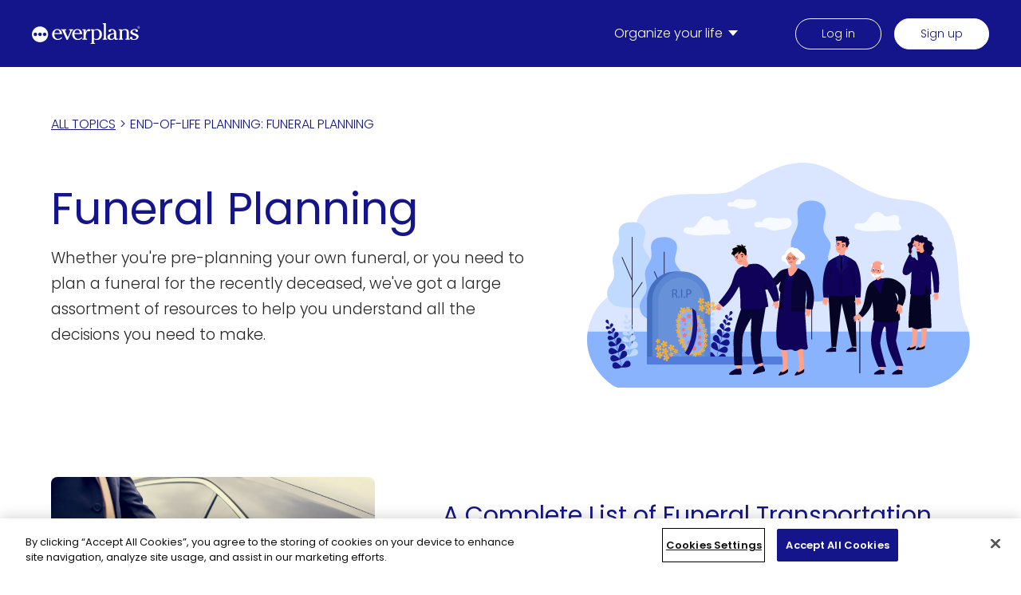

--- FILE ---
content_type: text/html; charset=UTF-8
request_url: https://www.everplans.com/funeral-planning/27
body_size: 19407
content:
<!DOCTYPE html><html lang="en"><head><meta charSet="utf-8"/><meta http-equiv="x-ua-compatible" content="ie=edge"/><meta name="viewport" content="width=device-width, initial-scale=1, shrink-to-fit=no"/><meta http-equiv="Content-Security-Policy-Report-Only" content="base-uri &#x27;self&#x27;; default-src &#x27;self&#x27;; script-src &#x27;self&#x27; www.googletagmanager.com www.google-analytics.com cdn.cookielaw.org &#x27;sha256-v1oYH69RcooFs6F5XhMTzHiWlftYwnuQHDxIz0suNeo=&#x27; &#x27;sha256-h+Uj6fQyEmRoIPXLuYmEXuvqMbNAZp0czXqbA5HIwPc=&#x27; &#x27;sha256-f+n0uz/Vzyv6Iw1Gz7s9krsOsP3/c25hcrJBw6ZWbWU=&#x27; &#x27;sha256-LtRulGBV4VdoNh/X7cpi0jlEIvEIRefODWPqEWB0Ap8=&#x27;; style-src &#x27;self&#x27; &#x27;unsafe-inline&#x27; fonts.googleapis.com cdn.cookielaw.org; object-src &#x27;none&#x27;; form-action &#x27;self&#x27;; font-src &#x27;self&#x27; data: fonts.gstatic.com; connect-src &#x27;self&#x27; cdn.cookielaw.org www.google-analytics.com; img-src &#x27;self&#x27; data: www.google-analytics.com cdn.sanity.io cdn.cookielaw.org; report-uri https://everplans.report-uri.com/r/d/csp/reportOnly;"/><meta name="generator" content="Gatsby 4.25.8"/><meta data-react-helmet="true" name="description" content="Whether you&#x27;re pre-planning your own funeral, or you need to plan a funeral for the recently deceased, we&#x27;ve got a large assortment of resources to help you understand all the decisions you need to make."/><meta data-react-helmet="true" property="og:title" content="Funeral Planning"/><meta data-react-helmet="true" property="og:description" content="Whether you&#x27;re pre-planning your own funeral, or you need to plan a funeral for the recently deceased, we&#x27;ve got a large assortment of resources to help you understand all the decisions you need to make."/><meta data-react-helmet="true" property="og:type" content="website"/><meta data-react-helmet="true" name="twitter:card" content="summary"/><meta data-react-helmet="true" name="twitter:creator" content="Everplans"/><meta data-react-helmet="true" name="twitter:title" content="Funeral Planning"/><meta data-react-helmet="true" name="twitter:description" content="Whether you&#x27;re pre-planning your own funeral, or you need to plan a funeral for the recently deceased, we&#x27;ve got a large assortment of resources to help you understand all the decisions you need to make."/><style data-href="/styles.58be282958a432ea7038.css" data-identity="gatsby-global-css">body,html{color:#14158b;font-family:poppins,sans-serif;font-size:1rem;font-weight:300;line-height:1.5;margin:0;padding:0}h1{color:primary;font-size:3.5rem;margin:0 0 40px}html h1,html h2,html h3,html h4,html h5,html h6{font-weight:400!important}blockquote,li,p{line-height:2rem}a{color:#14158b}img{height:auto;max-width:100%}strong{font-weight:500}.ReactModalPortal{position:relative;z-index:100}#press-media{padding:0}:root{--reach-skip-nav:1}[data-reach-skip-nav-link]{clip:rect(0 0 0 0);border:0;height:1px;margin:-1px;overflow:hidden;padding:0;position:absolute;width:1px}[data-reach-skip-nav-link]:focus{clip:auto;background:#fff;height:auto;left:10px;padding:1rem;position:fixed;top:10px;width:auto;z-index:1}.news-slide-container{--animationspeed:30s;--animationdelay:calc(var(--animationspeed)/2);align-items:center;display:flex;flex-direction:row;height:100px;overflow:hidden;position:relative}.news-slide-inner{align-items:center;animation-duration:var(--animationspeed);animation-iteration-count:infinite;animation-name:slidelogo;animation-timing-function:linear;display:flex;flex-shrink:0;justify-content:space-between;position:absolute;width:100%}@media only screen and (max-width:1000px){.news-slide-inner{justify-content:flex-start;width:auto}}@media only screen and (max-width:800px){.news-slide-inner{justify-content:flex-start;width:auto}}.news-slide-inner>li{margin:0 50px;min-width:150px;text-align:center}.news-slide-inner>li:last-child{margin-right:calc(10% - 50px)}@media only screen and (max-width:800px){.news-slide-inner>li:last-child{margin-right:50px}}@media only screen and (max-width:1000px){.news-slide-inner>li:last-child{margin-right:50px}.news-slide-inner>li{margin:0 35px}}@media only screen and (max-width:800px){.news-slide-inner>li{margin:0 35px}}.news-slide-inner.delay{animation-delay:var(--animationdelay);animation-name:slidelogo;transform:translateX(100%)}.news-slide-inner.first{--animationspeed:15s;animation-delay:0;animation-fill-mode:forwards;animation-iteration-count:1;animation-name:slidelogofirst}@keyframes slidelogo{0%{transform:translateX(100%)}to{transform:translateX(-100%)}}@keyframes slidelogofirst{0%{transform:translateX(0)}to{transform:translateX(-100%)}}@keyframes splide-loading{0%{transform:rotate(0)}to{transform:rotate(1turn)}}.splide__track--draggable{-webkit-touch-callout:none;-webkit-user-select:none;user-select:none}.splide__track--fade>.splide__list>.splide__slide{margin:0!important;opacity:0;z-index:0}.splide__track--fade>.splide__list>.splide__slide.is-active{opacity:1;z-index:1}.splide--rtl{direction:rtl}.splide__track--ttb>.splide__list{display:block}.splide__container{box-sizing:border-box;position:relative}.splide__list{backface-visibility:hidden;display:flex;height:100%;margin:0!important;padding:0!important}.splide.is-initialized:not(.is-active) .splide__list{display:block}.splide__pagination{align-items:center;display:flex;flex-wrap:wrap;justify-content:center;margin:0;pointer-events:none}.splide__pagination li{display:inline-block;line-height:1;list-style-type:none;margin:0;pointer-events:auto}.splide:not(.is-overflow) .splide__pagination{display:none}.splide__progress__bar{width:0}.splide{position:relative;visibility:hidden}.splide.is-initialized,.splide.is-rendered{visibility:visible}.splide__slide{backface-visibility:hidden;box-sizing:border-box;flex-shrink:0;list-style-type:none!important;margin:0;position:relative}.splide__slide img{vertical-align:bottom}.splide__spinner{animation:splide-loading 1s linear infinite;border:2px solid #999;border-left-color:transparent;border-radius:50%;bottom:0;contain:strict;display:inline-block;height:20px;left:0;margin:auto;position:absolute;right:0;top:0;width:20px}.splide__sr{clip:rect(0 0 0 0);border:0;height:1px;margin:-1px;overflow:hidden;padding:0;position:absolute;width:1px}.splide__toggle.is-active .splide__toggle__play,.splide__toggle__pause{display:none}.splide__toggle.is-active .splide__toggle__pause{display:inline}.splide__track{overflow:hidden;position:relative;z-index:0}.three-card-list{justify-content:space-between}@media only screen and (max-width:1100px){.three-card-list{justify-content:space-around}}.three-card-list-item{margin-bottom:0;width:calc(33.33333% - 40px)}@media only screen and (max-width:1100px){.three-card-list-item{justify-content:space-around;margin-bottom:40px;width:calc(50% - 40px)}}@media only screen and (max-width:1100px)and (max-width:800px){.three-card-list-item{max-width:400px;width:100%}.three-card-list-item:last-child{margin-bottom:0}}#topics .category-topic-display{margin-bottom:70px}#topics .category-topic-display:last-child{margin-bottom:90px}#home-simplifies-header{background-color:#edf2ff;padding:65px 0 40px;text-align:center}#home-simplifies-header h2{font-size:3rem;margin-bottom:0;margin-top:0}#home-simplifies-header p{font-size:1.5rem;margin-top:10px}#home-simplifies-list{background-color:#edf2ff}#home-simplifies-list ul{box-sizing:content-box;display:flex;flex-wrap:wrap;justify-content:center;margin:0 auto;max-width:1234px;padding:0 5%}@media only screen and (max-width:1000px){#home-simplifies-list ul{max-width:1000px}}@media only screen and (max-width:800px){#home-simplifies-list ul{max-width:800px}}#home-simplifies-list ul .container{margin:0;max-width:100%;padding:0}#home-simplifies-list ul li{text-align:center;width:20%}@media only screen and (max-width:1000px){#home-simplifies-list ul li{width:50%}}@media only screen and (max-width:800px){#home-simplifies-list ul li{margin-bottom:40px;width:100%}}#home-simplifies-list ul li .text-image-text{max-width:210px;padding:0 20px}@media only screen and (max-width:1000px){#home-simplifies-list ul li .text-image-text{max-width:280px}}#home-simplifies-list ul li .gatsby-image-wrapper{align-items:flex-end;display:flex;height:154px}#home-simplifies-list ul li .gatsby-image-wrapper>div{display:none!important}@media only screen and (max-width:1000px){#home-simplifies-list ul li .gatsby-image-wrapper{height:auto}#home-simplifies-list ul li .gatsby-image-wrapper>div{display:block!important}}#home-simplifies-list ul li .gatsby-image-wrapper img{height:auto;position:relative;width:100%}@media only screen and (max-width:1000px){#home-simplifies-list ul li .gatsby-image-wrapper img{position:absolute}}#home-simplifies-list ul li .text-image-container{justify-content:center}@media only screen and (max-width:1000px){#home-simplifies-list ul li:last-child{margin-top:40px}}@media only screen and (max-width:800px){#home-simplifies-list ul li:last-child{margin-bottom:0;margin-top:0}}#home-simplifies-bottom{background-color:#edf2ff;padding-bottom:75px;padding-top:40px;text-align:center}#home-simplifies-bottom p:first-child{margin-bottom:60px;margin-top:0}@media only screen and (max-width:1000px){#home-simplifies-bottom p:first-child{margin-top:60px}}#home-simplifies-bottom p:nth-child(2){padding-top:15px}#home-simplifies-bottom p:nth-child(2) a{color:#262626}#organize-header{padding:70px 0 45px;text-align:center}#organize-header h2{font-size:3rem;margin-bottom:0;margin-top:0}#organize-header p{font-size:1.5rem;margin:10px 0 0}#organize-list ul{display:flex;flex-wrap:wrap;justify-content:center;margin:0 auto;max-width:1190px}#organize-list ul li{text-align:center;width:33.3333333333%}@media only screen and (max-width:1000px){#organize-list ul li{width:50%}}@media only screen and (max-width:800px){#organize-list ul li{margin-bottom:40px;width:100%}}#organize-list ul li .text-image-container{justify-content:center}#organize-list ul li p{max-width:250px}@media only screen and (max-width:800px){#organize-list ul li:nth-child(3){margin-bottom:0}}#organize-list ul li:nth-child(3) p{max-width:300px}#organize-bottom{padding:10px 0 75px;text-align:center}#home-choose{background-color:#edf2ff;padding:110px 0;text-align:center}#home-choose h2{font-size:3rem;margin-bottom:0;margin-top:0}#home-choose p{margin:20px 0 30px}#home-choose a{margin-top:0}#home-news-block{background-color:#fff;padding:80px 0 70px}#home-news-block .container{display:none}#home-news-block .news-slide-container{margin-top:0}#benefits-list{background-color:#edf2ff}#benefits-list li{padding:100px 0}#benefits-list li:nth-child(2n){background-color:#fff}#benefits-list .text-image-container{justify-content:space-between}#benefits-list .text-image-container .text-image-image{padding-left:70px;width:400px}@media only screen and (max-width:1000px){#benefits-list .text-image-container .text-image-image{padding-left:0;width:100%}}#benefits-list .text-image-container .text-image-text{width:calc(100% - 610px)}@media only screen and (max-width:1000px){#benefits-list .text-image-container .text-image-text{width:100%}}#benefits-list .text-image-container .text-image-text h2{font-size:2.375rem;line-height:1.2;margin:0 0 20px;max-width:555px}@media only screen and (max-width:1000px){#benefits-list .text-image-container .text-image-text h2{margin:20px 0;max-width:100%}}#benefits-list .text-image-container .text-image-text p{margin:10px 0 0;max-width:555px}@media only screen and (max-width:1000px){#benefits-list .text-image-container .text-image-text p{max-width:100%}}#security-list{background-color:#edf2ff}#security-list li{padding:100px 0}#security-list li:nth-child(2n){background-color:#fff}#security-list .text-image-container{flex-direction:row;justify-content:space-between}@media only screen and (max-width:1000px){#security-list .text-image-container{flex-direction:column}}#security-list .text-image-container .text-image-image{padding-left:70px;width:400px}@media only screen and (max-width:1000px){#security-list .text-image-container .text-image-image{padding-left:0;width:100%}}#security-list .text-image-container .text-image-text{width:calc(100% - 610px)}@media only screen and (max-width:1000px){#security-list .text-image-container .text-image-text{width:100%}}#security-list .text-image-container .text-image-text h2{font-size:2.375rem;line-height:1.2;margin:0 0 20px;max-width:555px}@media only screen and (max-width:1000px){#security-list .text-image-container .text-image-text h2{margin:20px 0;max-width:100%}}#security-list .text-image-container .text-image-text p{margin:10px 0 0;max-width:555px}@media only screen and (max-width:1000px){#security-list .text-image-container .text-image-text p{max-width:100%}}#team-title{background-color:#edf2ff;padding:50px 0 30px}#team-title h2{font-size:3rem}#team-list{background-color:#edf2ff;padding-bottom:60px}#team-list ul{display:flex;flex-wrap:wrap;justify-content:center}#team-list ul li{margin-bottom:80px;text-align:center;width:33.3333333333%}#team-list ul li:first-child{align-items:flex-end;display:flex;flex-direction:column;margin-right:60px;width:calc(50% - 60px)}#team-list ul li:nth-child(2){align-items:flex-start;display:flex;flex-direction:column;margin-left:60px;width:calc(50% - 60px)}@media only screen and (max-width:1000px){#team-list ul li{width:50%}#team-list ul li:first-child{align-items:flex-end;display:block;flex-direction:column;margin-right:0;width:50%}#team-list ul li:nth-child(2){align-items:flex-start;display:block;flex-direction:column;margin-left:0;width:50%}}@media only screen and (max-width:800px){#team-list ul li{width:100%}#team-list ul li:first-child{align-items:flex-end;display:block;flex-direction:column;margin-right:0;width:100%}#team-list ul li:nth-child(2){align-items:flex-start;display:block;flex-direction:column;margin-left:0;width:100%}}#team-list ul li h3{font-size:1.5rem;margin:15px 0 0}#team-list ul li img{border:6px solid #fff;border-radius:50%;height:160px;width:160px}#quote-list{background-color:#edf2ff;padding:70px 0}#quote-list ul{box-sizing:content-box;display:flex;flex-wrap:wrap;justify-content:space-between;margin:0 auto;max-width:1234px;padding:0 5%}@media only screen and (max-width:1100px){#quote-list ul{justify-content:space-around}}@media only screen and (max-width:1000px){#quote-list ul{max-width:1000px}}@media only screen and (max-width:800px){#quote-list ul{max-width:800px}}#quote-list ul li{width:calc(33.33333% - 40px)}@media only screen and (max-width:1100px){#quote-list ul li{margin-bottom:40px;width:calc(50% - 40px)}}@media only screen and (max-width:800px){#quote-list ul li{max-width:400px;width:100%}#quote-list ul li:last-child{margin-bottom:0}}#where-to-buy-header-list{background-color:#edf2ff;padding:100px 0 70px}#where-to-buy-header-list h2{font-size:3rem;line-height:3rem;margin-top:0}#where-to-buy-header-list ul{box-sizing:content-box;display:flex;flex-wrap:wrap;justify-content:space-between;margin:0 auto;max-width:1234px;padding:0 5%}@media only screen and (max-width:1000px){#where-to-buy-header-list ul{max-width:1000px}}@media only screen and (max-width:800px){#where-to-buy-header-list ul{max-width:800px}}#where-to-buy-header-list ul .container{margin:0;max-width:100%;padding:0}#where-to-buy-header-list ul li:first-child{margin-right:40px}@media only screen and (max-width:800px){#where-to-buy-header-list ul li:first-child{margin-right:0}}#where-to-buy-header-list ul li:nth-child(2){max-width:400px}@media only screen and (max-width:800px){#where-to-buy-header-list ul li:nth-child(2){max-width:100%}}#where-to-buy-header-list ul li:nth-child(2) p{margin:0 0 10px}#buy-list-image-links{background-color:#edf2ff;padding-bottom:60px}@media only screen and (max-width:800px){#buy-list-image-links{padding-bottom:20px}}#buy-list-image-links ul{box-sizing:content-box;display:flex;flex-wrap:wrap;justify-content:space-between;margin:0 auto;max-width:1234px;padding:0 5%}@media only screen and (max-width:1000px){#buy-list-image-links ul{max-width:1000px}}@media only screen and (max-width:800px){#buy-list-image-links ul{max-width:800px}}#buy-list-image-links ul .container{margin:0;max-width:100%;padding:0}@media only screen and (max-width:1000px){#buy-list-image-links ul{justify-content:center}}@media only screen and (max-width:800px){#buy-list-image-links ul{justify-content:center}}#buy-list-image-links ul li{box-sizing:border-box;margin:0 0 40px;padding:0 20px;text-align:center;width:calc(25% - 20px)}@media only screen and (max-width:1000px){#buy-list-image-links ul li{width:calc(33.33333% - 20px)}}@media only screen and (max-width:800px){#buy-list-image-links ul li{margin-bottom:80px;width:100%}}#no-stone-unturned-header{padding:100px 0 60px}#no-stone-unturned-header h2{font-size:3rem;line-height:3rem;margin:0}#no-stone-unturned-list{padding-bottom:120px}@media only screen and (max-width:1000px){#no-stone-unturned-list{padding-bottom:60px}}@media only screen and (max-width:800px){#no-stone-unturned-list{padding-bottom:60px}}#no-stone-unturned-list>ul{box-sizing:content-box;display:flex;flex-wrap:wrap;justify-content:space-between;margin:0 auto;max-width:1234px;padding:0 5%}@media only screen and (max-width:1000px){#no-stone-unturned-list>ul{max-width:1000px}}@media only screen and (max-width:800px){#no-stone-unturned-list>ul{max-width:800px}}#no-stone-unturned-list>ul .container{margin:0;max-width:100%;padding:0}#no-stone-unturned-list>ul>li{list-style:none;width:calc(25% - 20px)}@media only screen and (max-width:1000px){#no-stone-unturned-list>ul>li{margin-bottom:60px;width:calc(50% - 20px)}}@media only screen and (max-width:800px){#no-stone-unturned-list>ul>li{margin-bottom:60px;width:100%}}#no-stone-unturned-list>ul>li .text-image-image{width:100%}#no-stone-unturned-list>ul>li .text-image-image .gatsby-image-wrapper{display:flex;height:154px;justify-content:center;width:100%}#no-stone-unturned-list>ul>li .text-image-image .gatsby-image-wrapper>div{display:none!important}#no-stone-unturned-list>ul>li .text-image-image .gatsby-image-wrapper img{height:100%;position:relative;width:auto}#no-stone-unturned-list>ul>li .text-image-container{flex-direction:column}#no-stone-unturned-list>ul>li .text-image-container h2{font-size:1.475rem;line-height:3rem;text-align:center}#no-stone-unturned-list>ul>li .text-image-container ul{padding:0 0 0 30px}#no-stone-unturned-list>ul>li .text-image-container ul li{list-style-type:disc;width:100%}#authors-header{background-color:#edf2ff;padding:100px 0 60px}#authors-header h2{font-size:3rem;line-height:3rem;margin:0}#authors-list{background-color:#edf2ff;padding-bottom:180px}@media only screen and (max-width:1000px){#authors-list{padding-bottom:100px}}@media only screen and (max-width:800px){#authors-list{padding-bottom:100px}}#authors-list>ul{box-sizing:content-box;display:flex;flex-wrap:wrap;justify-content:center;margin:0 auto;max-width:1234px;padding:0 5%}@media only screen and (max-width:1000px){#authors-list>ul{max-width:1000px}}@media only screen and (max-width:800px){#authors-list>ul{max-width:800px}}#authors-list>ul .container{margin:0;max-width:100%;padding:0}#authors-list>ul>li{background-color:#fff;border-radius:8px;margin-right:60px;width:calc(33.33333% - 40px)}#authors-list>ul>li:nth-child(3){margin-right:0}@media only screen and (max-width:1000px){#authors-list>ul>li{margin-bottom:40px;width:calc(50% - 40px)}#authors-list>ul>li:nth-child(2){margin-right:0}}@media only screen and (max-width:800px){#authors-list>ul>li{margin-bottom:40px;margin-right:0;width:100%}}#authors-list>ul>li .text-image-container{flex-direction:column;padding:30px;text-align:center}#authors-list>ul>li .text-image-container h2{font-size:1.5rem;line-height:1.5rem}#authors-list>ul>li .text-image-container .text-image-image{border:6px solid #14158b;border-radius:50%;height:146px;overflow:hidden;width:146px}#authors-list>ul>li .text-image-container .gatsby-image-wrapper [data-main-image]{transform:none;transition:none;will-change:unset}#articles-header{padding:100px 0 70px}#articles-header h2{font-size:3rem;line-height:3rem;margin:0}#article-list{padding:0 0 65px}#article-list ul{align-items:center;box-sizing:content-box;display:flex;flex-wrap:wrap;justify-content:space-between;margin:0 auto;max-width:1234px;padding:0 5%}@media only screen and (max-width:1000px){#article-list ul{max-width:1000px}}@media only screen and (max-width:800px){#article-list ul{max-width:800px}}#article-list ul .container{margin:0;max-width:100%;padding:0}#article-list ul li{list-style:none;margin-bottom:64px;width:calc(50% - 28px)}@media only screen and (max-width:1000px){#article-list ul li,#article-list ul li .article-teaser-main-image,#article-list ul li .article-teaser-main-image div{width:100%}}@media only screen and (max-width:800px){#article-list ul li,#article-list ul li .article-teaser-main-image,#article-list ul li .article-teaser-main-image div{width:100%}}#apfm-logos .container{align-items:center;display:flex;margin:80px auto 0}#apfm-logos .container>div{max-width:230px}#apfm-logos .container>div:first-child{align-items:center;border-right:thin solid;border-color:#14158b;display:flex;height:72px;margin-right:40px;padding-right:40px}#apfm-logos .container>div>div{display:none!important}#apfm-logos .container img{height:auto;max-width:100%;position:relative;width:100%}#apfm-hero .container>div{padding-top:40px}#apfm-hero .container>div .hero-copy-container{max-width:575px}@media only screen and (max-width:1000px){#apfm-hero .container>div .hero-copy-container{max-width:100%}}#apfm-simplifies-header{padding:0 0 40px;text-align:center}#apfm-simplifies-header h2{font-size:3rem;margin-bottom:0;margin-top:0}#apfm-simplifies-header p{font-size:1.5rem;margin-top:10px}#apfm-simplifies-list ul{box-sizing:content-box;display:flex;flex-wrap:wrap;justify-content:center;margin:0 auto;max-width:1234px;padding:0 5%}@media only screen and (max-width:1000px){#apfm-simplifies-list ul{max-width:1000px}}@media only screen and (max-width:800px){#apfm-simplifies-list ul{max-width:800px}}#apfm-simplifies-list ul .container{margin:0;max-width:100%;padding:0}#apfm-simplifies-list ul li{text-align:center;width:20%}@media only screen and (max-width:1000px){#apfm-simplifies-list ul li{width:50%}}@media only screen and (max-width:800px){#apfm-simplifies-list ul li{margin-bottom:40px;width:100%}}#apfm-simplifies-list ul li .text-image-text{max-width:210px;padding:0 20px}@media only screen and (max-width:1000px){#apfm-simplifies-list ul li .text-image-text{max-width:280px}}#apfm-simplifies-list ul li .gatsby-image-wrapper{align-items:flex-end;display:flex;height:154px}#apfm-simplifies-list ul li .gatsby-image-wrapper>div{display:none!important}@media only screen and (max-width:1000px){#apfm-simplifies-list ul li .gatsby-image-wrapper{height:auto}#apfm-simplifies-list ul li .gatsby-image-wrapper>div{display:block!important}}#apfm-simplifies-list ul li .gatsby-image-wrapper img{height:auto;position:relative;width:100%}@media only screen and (max-width:1000px){#apfm-simplifies-list ul li .gatsby-image-wrapper img{position:absolute}}#apfm-simplifies-list ul li .text-image-container{justify-content:center}@media only screen and (max-width:1000px){#apfm-simplifies-list ul li:last-child{margin-top:40px}}@media only screen and (max-width:800px){#apfm-simplifies-list ul li:last-child{margin-bottom:0;margin-top:0}}#apfm-simplifies-bottom{padding-bottom:75px;padding-top:40px;text-align:center}#apfm-simplifies-bottom p:first-child{margin-bottom:60px;margin-top:0}@media only screen and (max-width:1000px){#apfm-simplifies-bottom p:first-child{margin-top:60px}}#apfm-simplifies-bottom p:nth-child(2){padding-top:15px}#apfm-simplifies-bottom p:nth-child(2) a{color:#262626}#apfm-organize-header{background-color:#edf2ff;padding:70px 0 45px;text-align:center}#apfm-organize-header h2{font-size:3rem;margin-bottom:0;margin-top:0}#apfm-organize-header p{font-size:1.5rem;margin:10px 0 0}#apfm-organize-list{background-color:#edf2ff}#apfm-organize-list ul{display:flex;flex-wrap:wrap;justify-content:center;margin:0 auto;max-width:1190px}#apfm-organize-list ul li{text-align:center;width:33.3333333333%}@media only screen and (max-width:1000px){#apfm-organize-list ul li{width:50%}}@media only screen and (max-width:800px){#apfm-organize-list ul li{margin-bottom:40px;width:100%}}#apfm-organize-list ul li .text-image-container{justify-content:center}#apfm-organize-list ul li p{max-width:250px}@media only screen and (max-width:800px){#apfm-organize-list ul li:nth-child(3){margin-bottom:0}}#apfm-organize-list ul li:nth-child(3) p{max-width:300px}#apfm-organize-bottom{background-color:#edf2ff;padding:10px 0 75px;text-align:center}#apfm-choose{padding:110px 0;text-align:center}#apfm-choose h2{font-size:3rem;margin:0 auto;max-width:900px}#apfm-choose p{margin:20px auto 30px;max-width:900px}#apfm-choose a{margin-top:0}#apfm-news-block{background-color:#edf2ff;padding:80px 0 70px}#apfm-news-block .container{display:none}#apfm-news-block .news-slide-container{margin-top:0}#aplaceformom .ep-quiz-widget{background:#14158b;margin-bottom:127px}#aplaceformom .ep-quiz-widget .action-button,#aplaceformom .ep-quiz-widget .response-choice{font-weight:300!important;padding-left:32px;padding-right:32px}#aplaceformom .ep-quiz-widget .email-capture,#aplaceformom .ep-quiz-widget .quiz-prompt,#aplaceformom .ep-quiz-widget .quiz-question,#aplaceformom .ep-quiz-widget .quiz-results{border-radius:0;margin:0 auto;max-width:1234px;padding:34px 8%}@media(min-width:800px){#aplaceformom .ep-quiz-widget .email-capture,#aplaceformom .ep-quiz-widget .quiz-prompt,#aplaceformom .ep-quiz-widget .quiz-question,#aplaceformom .ep-quiz-widget .quiz-results{padding:44px 14%}#aplaceformom .ep-quiz-widget .email-capture,#aplaceformom .ep-quiz-widget .quiz-prompt,#aplaceformom .ep-quiz-widget .quiz-results{align-items:center;display:flex;flex-direction:row;justify-content:space-between}}#aplaceformom .ep-quiz-widget .email-capture .column-container .column-image,#aplaceformom .ep-quiz-widget .quiz-prompt .column-container .column-image,#aplaceformom .ep-quiz-widget .quiz-results .column-container .column-image{display:block}@media(min-width:800px){#aplaceformom .ep-quiz-widget .email-capture .column-container .column-image,#aplaceformom .ep-quiz-widget .quiz-prompt .column-container .column-image,#aplaceformom .ep-quiz-widget .quiz-results .column-container .column-image{display:none}}#aplaceformom .ep-quiz-widget .email-capture .row-image,#aplaceformom .ep-quiz-widget .quiz-prompt .row-image,#aplaceformom .ep-quiz-widget .quiz-results .row-image{display:none}@media(min-width:800px){#aplaceformom .ep-quiz-widget .email-capture .row-image,#aplaceformom .ep-quiz-widget .quiz-prompt .row-image,#aplaceformom .ep-quiz-widget .quiz-results .row-image{display:block;flex:1 1}}#aplaceformom .ep-quiz-widget .email-capture.post-subscription{padding-top:34px}@media(min-width:800px){#aplaceformom .ep-quiz-widget .email-capture.post-subscription{padding-top:0}}#aplaceformom .ep-quiz-widget .email-capture.post-subscription .column-container .subscription-message{font-weight:400}@media(min-width:800px){#aplaceformom .ep-quiz-widget .email-capture.post-subscription .column-container .subscription-message{margin-bottom:65px}#aplaceformom .ep-quiz-widget .email-capture.post-subscription .column-container .title{margin-top:108px}#aplaceformom .ep-quiz-widget .email-capture.post-subscription .row-image{margin-top:-2px;max-width:26%}#aplaceformom .ep-quiz-widget .email-capture .column-container{width:65%}}#aplaceformom .ep-quiz-widget .email-capture .column-container .additional-text{margin-bottom:59px}@media(min-width:800px){#aplaceformom .ep-quiz-widget .email-capture .column-container .additional-text{margin-bottom:25px;width:77%}#aplaceformom .ep-quiz-widget .email-capture .column-container .input-button-error-container{display:flex;flex-direction:column}}#aplaceformom .ep-quiz-widget .email-capture .column-container .input-button-error-container .error-message{color:#fff;font-size:.625rem}@media(min-width:800px){#aplaceformom .ep-quiz-widget .email-capture .column-container .input-button-error-container .input-button-container{align-items:center;display:flex}}#aplaceformom .ep-quiz-widget .email-capture .column-container .input-button-error-container .input-button-container .spinner-holder{height:unset}#aplaceformom .ep-quiz-widget .email-capture .column-container .input-button-error-container .input-button-container .spinner-holder .action-button{margin:0}@media(min-width:800px){#aplaceformom .ep-quiz-widget .email-capture .column-container .input-button-error-container .input-button-container .spinner-holder .action-button{width:max-content}}#aplaceformom .ep-quiz-widget .email-capture .column-container .input-button-error-container .input-button-container input{margin-bottom:59px;text-overflow:ellipsis}@media(min-width:800px){#aplaceformom .ep-quiz-widget .email-capture .column-container .input-button-error-container .input-button-container input{margin-bottom:0;margin-right:44px;padding:15px 34px;width:100%}}#aplaceformom .ep-quiz-widget .email-capture .column-container .offer-text{margin-bottom:28px}@media(min-width:800px){#aplaceformom .ep-quiz-widget .email-capture .column-container .offer-text{margin-bottom:17px}}#aplaceformom .ep-quiz-widget .email-capture .column-container .title{margin-bottom:34px}@media(min-width:800px){#aplaceformom .ep-quiz-widget .email-capture .column-container .title{font-size:1.25rem;font-weight:300;margin-bottom:18px}#aplaceformom .ep-quiz-widget .email-capture .row-image{margin:0;max-width:31%;min-width:201px}}#aplaceformom .ep-quiz-widget .heading,#aplaceformom .ep-quiz-widget .offer-text,#aplaceformom .ep-quiz-widget .question{font-weight:400}#aplaceformom .ep-quiz-widget .quiz-prompt .action-button{margin-top:unset}@media(min-width:800px){#aplaceformom .ep-quiz-widget .quiz-prompt .action-button{margin:0;max-width:-moz-fit-content;max-width:fit-content}#aplaceformom .ep-quiz-widget .quiz-prompt .column-container{width:44%}}#aplaceformom .ep-quiz-widget .quiz-prompt .column-container .column-image{margin-bottom:55px}#aplaceformom .ep-quiz-widget .quiz-prompt .column-container .heading{line-height:100%;margin-bottom:11px}@media(min-width:800px){#aplaceformom .ep-quiz-widget .quiz-prompt .column-container .heading{line-height:112%}}#aplaceformom .ep-quiz-widget .quiz-prompt .column-container .text{margin-bottom:45px;width:98%}@media(min-width:800px){#aplaceformom .ep-quiz-widget .quiz-prompt .column-container .text{line-height:150%;margin-bottom:30px}#aplaceformom .ep-quiz-widget .quiz-prompt .row-image{margin:unset;max-width:37%;min-width:318px}#aplaceformom .ep-quiz-widget .quiz-question .action-button{align-self:flex-end;line-height:150%;margin:0;width:-moz-fit-content;width:fit-content}}#aplaceformom .ep-quiz-widget .quiz-question .question{font-weight:400;margin-bottom:21px}@media(min-width:800px){#aplaceformom .ep-quiz-widget .quiz-question .question{font-size:2rem;line-height:106%;margin-bottom:30px;margin-right:-9px}}#aplaceformom .ep-quiz-widget .quiz-question .response-choices{min-height:178px}@media(min-width:800px){#aplaceformom .ep-quiz-widget .quiz-question .response-choices{display:flex;margin-bottom:13px;min-height:unset;z-index:100}}#aplaceformom .ep-quiz-widget .quiz-question .response-choices .response-choice{font-feature-settings:"pnum" on,"lnum" on;font-weight:400;margin-bottom:13px}#aplaceformom .ep-quiz-widget .quiz-question .response-choices .response-choice:last-child{margin-right:0}@media(min-width:800px){#aplaceformom .ep-quiz-widget .quiz-question .response-choices .response-choice{font-size:.875rem;margin-bottom:unset;margin-right:30px;text-align:center;width:unset}}#aplaceformom .ep-quiz-widget .quiz-question .title-progress-container{margin-bottom:14px}@media(min-width:800px){#aplaceformom .ep-quiz-widget .quiz-question .title-progress-container{margin-bottom:24px}#aplaceformom .ep-quiz-widget .quiz-question .title-progress-container .title{font-size:1.25rem;font-weight:300}}#aplaceformom .ep-quiz-widget .quiz-results{padding-bottom:18px}@media(min-width:800px){#aplaceformom .ep-quiz-widget .quiz-results{padding-bottom:44px}#aplaceformom .ep-quiz-widget .quiz-results .column-container{width:64%}}#aplaceformom .ep-quiz-widget .quiz-results .column-container .column-image{height:unset;margin-bottom:13px}#aplaceformom .ep-quiz-widget .quiz-results .column-container .button-error-link-container{display:flex}@media(min-width:800px){#aplaceformom .ep-quiz-widget .quiz-results .column-container .button-error-link-container{align-items:center;flex-flow:row wrap;max-width:357px}}#aplaceformom .ep-quiz-widget .quiz-results .column-container .button-error-link-container .action-button{margin-bottom:10px}@media(min-width:800px){#aplaceformom .ep-quiz-widget .quiz-results .column-container .button-error-link-container .action-button{margin-bottom:0;margin-right:44px;max-width:-moz-fit-content;max-width:fit-content}#aplaceformom .ep-quiz-widget .quiz-results .column-container .button-error-link-container .error{margin-bottom:0;margin-top:10px}}#aplaceformom .ep-quiz-widget .quiz-results .column-container .button-error-link-container .link{font-weight:400;text-decoration:underline}@media(min-width:800px){#aplaceformom .ep-quiz-widget .quiz-results .column-container .button-error-link-container .link{order:0}}#aplaceformom .ep-quiz-widget .quiz-results .column-container .heading{margin-bottom:20px}@media(min-width:800px){#aplaceformom .ep-quiz-widget .quiz-results .column-container .heading{margin-bottom:17px}}#aplaceformom .ep-quiz-widget .quiz-results .column-container .text{font-weight:300;margin-bottom:32px;width:95%}@media(min-width:800px){#aplaceformom .ep-quiz-widget .quiz-results .column-container .text{line-height:138%;margin-bottom:25px}#aplaceformom .ep-quiz-widget .quiz-results .column-container .title{font-size:1.25rem;font-weight:300;margin-bottom:23px}#aplaceformom .ep-quiz-widget .quiz-results .row-image{height:unset;margin:unset;max-width:22%;min-width:206px}}#anchors{padding:100px 0 80px}#anchors #___gatsby{display:flex;flex-wrap:wrap}#anchors #___gatsby a{align-items:center;background-color:#14158b;border:thin solid #fff;border-radius:1.5rem;color:#fff;display:flex;font-size:.875rem;font-weight:300!important;justify-content:center;line-height:1.5;margin-bottom:20px;margin-right:20px;max-width:200px;padding:.8rem 3rem;text-align:center;text-decoration:none}#benefits-news-block{background-color:#fff}#benefits-news-block .news-slide-container{margin-top:0}#funeral-pre-media-mentions{padding-bottom:110px;padding-top:110px}#funeral-pre-media-mentions h2{font-size:2.375rem;line-height:1.2;margin:20px 0 40px}label[for=mce-FNAME]{margin-top:0!important}</style><link rel="preconnect" href="https://cdn.sanity.io"/><style>.gatsby-image-wrapper{position:relative;overflow:hidden}.gatsby-image-wrapper picture.object-fit-polyfill{position:static!important}.gatsby-image-wrapper img{bottom:0;height:100%;left:0;margin:0;max-width:none;padding:0;position:absolute;right:0;top:0;width:100%;object-fit:cover}.gatsby-image-wrapper [data-main-image]{opacity:0;transform:translateZ(0);transition:opacity .25s linear;will-change:opacity}.gatsby-image-wrapper-constrained{display:inline-block;vertical-align:top}</style><noscript><style>.gatsby-image-wrapper noscript [data-main-image]{opacity:1!important}.gatsby-image-wrapper [data-placeholder-image]{opacity:0!important}</style></noscript><script type="module">const e="undefined"!=typeof HTMLImageElement&&"loading"in HTMLImageElement.prototype;e&&document.body.addEventListener("load",(function(e){const t=e.target;if(void 0===t.dataset.mainImage)return;if(void 0===t.dataset.gatsbyImageSsr)return;let a=null,n=t;for(;null===a&&n;)void 0!==n.parentNode.dataset.gatsbyImageWrapper&&(a=n.parentNode),n=n.parentNode;const o=a.querySelector("[data-placeholder-image]"),r=new Image;r.src=t.currentSrc,r.decode().catch((()=>{})).then((()=>{t.style.opacity=1,o&&(o.style.opacity=0,o.style.transition="opacity 500ms linear")}))}),!0);</script><title data-react-helmet="true">Funeral Planning | Everplans</title><link rel="sitemap" type="application/xml" href="/sitemap/sitemap-index.xml"/><link rel="icon" href="/favicon-32x32.png?v=7133e6f7d4be699f511afebdeb54cd9a" type="image/png"/><link rel="manifest" href="/manifest.webmanifest" crossorigin="anonymous"/><link rel="apple-touch-icon" sizes="48x48" href="/icons/icon-48x48.png?v=7133e6f7d4be699f511afebdeb54cd9a"/><link rel="apple-touch-icon" sizes="72x72" href="/icons/icon-72x72.png?v=7133e6f7d4be699f511afebdeb54cd9a"/><link rel="apple-touch-icon" sizes="96x96" href="/icons/icon-96x96.png?v=7133e6f7d4be699f511afebdeb54cd9a"/><link rel="apple-touch-icon" sizes="144x144" href="/icons/icon-144x144.png?v=7133e6f7d4be699f511afebdeb54cd9a"/><link rel="apple-touch-icon" sizes="192x192" href="/icons/icon-192x192.png?v=7133e6f7d4be699f511afebdeb54cd9a"/><link rel="apple-touch-icon" sizes="256x256" href="/icons/icon-256x256.png?v=7133e6f7d4be699f511afebdeb54cd9a"/><link rel="apple-touch-icon" sizes="384x384" href="/icons/icon-384x384.png?v=7133e6f7d4be699f511afebdeb54cd9a"/><link rel="apple-touch-icon" sizes="512x512" href="/icons/icon-512x512.png?v=7133e6f7d4be699f511afebdeb54cd9a"/><script>(function(w,d,s,l,i){w[l]=w[l]||[];w[l].push({'gtm.start': new Date().getTime(),event:'gtm.js'});var f=d.getElementsByTagName(s)[0], j=d.createElement(s),dl=l!='dataLayer'?'&l='+l:'';j.async=true;j.src= 'https://www.googletagmanager.com/gtm.js?id='+i+dl+'';f.parentNode.insertBefore(j,f); })(window,document,'script','dataLayer', 'GTM-PSV3SJ3');</script></head><body><script>(function() { try {
  var mode = localStorage.getItem('theme-ui-color-mode');
  if (!mode) return
  document.documentElement.classList.add('theme-ui-' + mode);
} catch (e) {} })();</script><noscript><iframe src="https://www.googletagmanager.com/ns.html?id=GTM-PSV3SJ3" height="0" width="0" style="display: none; visibility: hidden" aria-hidden="true"></iframe></noscript><div id="___gatsby"><style data-emotion="css-global 10apoe8">html{--theme-ui-colors-background:#fff;--theme-ui-colors-primary:#14158B;--theme-ui-colors-primaryDark:#5B5DFA;--theme-ui-colors-gray:#8e8d8f;--theme-ui-colors-textGray:#262626;--theme-ui-colors-grayBG:#EDF2FF;color:var(--theme-ui-colors-text);background-color:var(--theme-ui-colors-background);}</style><style data-emotion="css-global 0"></style><div style="outline:none" tabindex="-1" id="gatsby-focus-wrapper"><a href="#reach-skip-nav" data-reach-skip-link="" data-reach-skip-nav-link="">Skip to content</a><style data-emotion="css 1kpbu8f">.css-1kpbu8f{background-color:var(--theme-ui-colors-primary);padding:0px 5%;position:fixed;box-sizing:border-box;width:100%;z-index:99;top:0;}@media screen and (min-width: 800px){.css-1kpbu8f{padding:0px 2.5rem;}}</style><header class="css-1kpbu8f"><style data-emotion="css wqxsld">.css-wqxsld{padding:44px 0px 15px 0px;display:-webkit-box;display:-webkit-flex;display:-ms-flexbox;display:flex;-webkit-box-flex-wrap:wrap;-webkit-flex-wrap:wrap;-ms-flex-wrap:wrap;flex-wrap:wrap;-webkit-align-items:center;-webkit-box-align:center;-ms-flex-align:center;align-items:center;-webkit-box-pack:center;-ms-flex-pack:center;-webkit-justify-content:center;justify-content:center;}@media screen and (min-width: 800px){.css-wqxsld{padding:20px 0px;}}</style><div class="css-wqxsld"><style data-emotion="css 18s9qzf">.css-18s9qzf{width:136px;display:-webkit-box;display:-webkit-flex;display:-ms-flexbox;display:flex;}</style><a class="css-18s9qzf" href="/"><img src="/static/bbdde7762827524287324646984ea5f5/Everplans-Logo-White.svg" alt="Everplans Logo"/></a><style data-emotion="css 1eslbq2">.css-1eslbq2{display:-webkit-box;display:-webkit-flex;display:-ms-flexbox;display:flex;-webkit-flex-direction:column;-ms-flex-direction:column;flex-direction:column;-webkit-box-pack:space-around;-ms-flex-pack:space-around;-webkit-justify-content:space-around;justify-content:space-around;width:30px;height:20px;background:transparent;border:none;cursor:pointer;padding:0;z-index:auto;-webkit-transition:all 0.3s linear;transition:all 0.3s linear;left:5%;top:48px;position:absolute;transform-origin:1px;}@media screen and (min-width: 800px){.css-1eslbq2{display:none;left:auto;top:auto;position:auto;}}@media screen and (min-width: 1000px){.css-1eslbq2{display:none;}}</style><div aria-label="menu" class="css-1eslbq2"><style data-emotion="css fj8fzr">.css-fj8fzr{width:100%;height:2px;background:#ffffff;border-radius:10px;-webkit-transition:all 0.3s linear;transition:all 0.3s linear;position:relative;transform-origin:1px;-webkit-transform:rotate(0);-moz-transform:rotate(0);-ms-transform:rotate(0);transform:rotate(0);}@media screen and (min-width: 800px){.css-fj8fzr{-webkit-transform:rotate(0);-moz-transform:rotate(0);-ms-transform:rotate(0);transform:rotate(0);}}@media screen and (min-width: 1000px){.css-fj8fzr{-webkit-transform:none;-moz-transform:none;-ms-transform:none;transform:none;}}</style><div class="css-fj8fzr"></div><style data-emotion="css it999w">.css-it999w{width:100%;height:2px;background:#ffffff;border-radius:10px;-webkit-transition:all 0.3s linear;transition:all 0.3s linear;position:relative;transform-origin:1px;opacity:1;-webkit-transform:translateX(0);-moz-transform:translateX(0);-ms-transform:translateX(0);transform:translateX(0);}@media screen and (min-width: 800px){.css-it999w{opacity:1;-webkit-transform:translateX(0);-moz-transform:translateX(0);-ms-transform:translateX(0);transform:translateX(0);}}@media screen and (min-width: 1000px){.css-it999w{opacity:auto;-webkit-transform:none;-moz-transform:none;-ms-transform:none;transform:none;}}</style><div class="css-it999w"></div><div class="css-fj8fzr"></div></div><style data-emotion="css 1aqalj7">.css-1aqalj7{width:calc(100% - 106px);display:none;}@media screen and (min-width: 800px){.css-1aqalj7{width:calc(100% - 136px);display:block;}}@media screen and (min-width: 1000px){.css-1aqalj7{display:block;}}</style><div class="css-1aqalj7"><nav aria-label="Everplans"><style data-emotion="css 3syu5u">.css-3syu5u{display:-webkit-box;display:-webkit-flex;display:-ms-flexbox;display:flex;-webkit-box-pack:end;-ms-flex-pack:end;-webkit-justify-content:flex-end;justify-content:flex-end;-webkit-align-items:center;-webkit-box-align:center;-ms-flex-align:center;align-items:center;margin:0px;padding:0px;}.css-3syu5u li{list-style:none;line-height:1.5;}</style><ul role="menubar" aria-label="Everplans" class="css-3syu5u"><style data-emotion="css 8lffg7">.css-8lffg7{font-size:1rem;margin-right:0rem;}@media screen and (min-width: 800px){.css-8lffg7{margin-right:4rem;}}</style><li class="menuitem css-8lffg7" role="none"><style data-emotion="css vuoo4j">.css-vuoo4j{color:#ffffff;-webkit-text-decoration:none;text-decoration:none;-webkit-align-items:center;-webkit-box-align:center;-ms-flex-align:center;align-items:center;cursor:pointer;height:100%;padding:10px 20px 10px 0px;display:none;}@media screen and (min-width: 800px){.css-vuoo4j{display:-webkit-box;display:-webkit-flex;display:-ms-flexbox;display:flex;}}.css-vuoo4j >div{display:none;}@media screen and (min-width: 800px){.css-vuoo4j >div{display:none;}}</style><a href="#" role="menuitem" aria-haspopup="true" aria-expanded="false" class="css-vuoo4j"><style data-emotion="css 1typ0ov">.css-1typ0ov{display:none;}@media screen and (min-width: 800px){.css-1typ0ov{display:-webkit-box;display:-webkit-flex;display:-ms-flexbox;display:flex;}}</style><span class="css-1typ0ov">Organize your life</span><style data-emotion="css 1o6v36k">.css-1o6v36k{position:relative;padding-left:7px;bottom:4px;display:none;}@media screen and (min-width: 800px){.css-1o6v36k{display:block;}}.css-1o6v36k:before{content:'';width:0;height:0;border-left:6px solid transparent;border-right:6px solid transparent;border-top:7px solid #ffffff;position:absolute;}</style><span class="css-1o6v36k"></span><style data-emotion="css y0tzkx">.css-y0tzkx{display:none;width:100%;height:auto;min-height:100vh;cursor:initial;position:fixed;right:0;top:0px;margin:0px;z-index:5;bottom:0;overflow-y:hidden;overflow-x:hidden;padding-top:0px;}@media screen and (min-width: 800px){.css-y0tzkx{display:none;width:500px;height:405px;min-height:auto;position:absolute;right:100px;top:55px;margin:0px 2.5rem;padding-top:20px;}}</style><div class="css-y0tzkx"><style data-emotion="css 1xllppk">.css-1xllppk{width:100%;height:auto;min-height:100vh;display:block;background-color:white;border-radius:0px;border:1px solid;border-width:0px;border-color:var(--theme-ui-colors-primary);padding:44px 0px;box-sizing:border-box;-webkit-box-pack:justify;-webkit-justify-content:space-between;justify-content:space-between;}@media screen and (min-width: 800px){.css-1xllppk{height:100%;min-height:auto;display:-webkit-box;display:-webkit-flex;display:-ms-flexbox;display:flex;border-radius:24px;border-width:1px;padding:35px 55px;}}.css-1xllppk:before{content:'';width:0;height:0;border-left:6px solid transparent;border-right:6px solid transparent;border-bottom:7px solid #ffffff;position:absolute;top:15px;left:275px;display:none;}@media screen and (min-width: 800px){.css-1xllppk:before{display:block;}}</style><div class="css-1xllppk"><style data-emotion="css 1qzajra">.css-1qzajra{display:block;width:100%;text-align:center;}@media screen and (min-width: 800px){.css-1qzajra{display:none;}}</style><div class="css-1qzajra"><style data-emotion="css 4net1p">.css-4net1p img{width:136px;}</style><a class="css-4net1p" href="/"><img src="/static/fa44f5455c2d91884dfea3f75693e245/evp-logo-dark.svg" alt="Everplans Logo"/></a></div><style data-emotion="css 1hjya8w">.css-1hjya8w{width:100%;height:100%;margin-top:10px;padding-top:30px;border-top:1px solid;border-color:var(--theme-ui-colors-primary);}@media screen and (min-width: 800px){.css-1hjya8w{width:100%);height:calc(100% - 20px);margin-top:0px;padding-top:0px;border-top:0px solid;}}@media screen and (min-width: 1000px){.css-1hjya8w{padding-top:0px;}}</style><div class="sub-menu-container css-1hjya8w"><style data-emotion="css p8cf0q">.css-p8cf0q{width:calc(100%);display:-webkit-box;display:-webkit-flex;display:-ms-flexbox;display:flex;-webkit-flex-direction:column;-ms-flex-direction:column;flex-direction:column;-webkit-box-flex-wrap:wrap;-webkit-flex-wrap:wrap;-ms-flex-wrap:wrap;flex-wrap:wrap;height:100%;}</style><div class="css-p8cf0q"><style data-emotion="css 4gqcwg">.css-4gqcwg{width:100%;}@media screen and (min-width: 800px){.css-4gqcwg{width:calc(50% - 20px);}}.css-4gqcwg:nth-child(1){margin-bottom:0px;}@media screen and (min-width: 800px){.css-4gqcwg:nth-child(1){margin-bottom:20px;}}.css-4gqcwg:nth-child(2){margin-bottom:0px;}@media screen and (min-width: 800px){.css-4gqcwg:nth-child(2){margin-bottom:0px;}}.css-4gqcwg:nth-child(3){margin-bottom:0px;margin-left:0px;}@media screen and (min-width: 800px){.css-4gqcwg:nth-child(3){margin-bottom:20px;margin-left:40px;}}.css-4gqcwg:nth-child(4){margin-left:0px;}@media screen and (min-width: 800px){.css-4gqcwg:nth-child(4){margin-left:40px;}}</style><div class="css-4gqcwg"><style data-emotion="css 1v7unf3">.css-1v7unf3{font-weight:500!important;font-size:1.4rem;margin-bottom:0px;margin-top:0px;color:var(--theme-ui-colors-primary);position:relative;cursor:pointer;padding:10px 25px;display:-webkit-box;display:-webkit-flex;display:-ms-flexbox;display:flex;-webkit-align-items:center;-webkit-box-align:center;-ms-flex-align:center;align-items:center;-webkit-box-pack:justify;-webkit-justify-content:space-between;justify-content:space-between;}@media screen and (min-width: 800px){.css-1v7unf3{font-size:1.125rem;margin-bottom:3px;cursor:default;padding:0px;}}.css-1v7unf3:after{border-style:solid;border-width:2px 2px 0 0;content:'';height:0.45em;left:0.15em;position:relative;top:-0.15em;-webkit-transform:rotate(45deg);-moz-transform:rotate(45deg);-ms-transform:rotate(45deg);transform:rotate(45deg);vertical-align:top;width:0.45em;display:inline-block;}@media screen and (min-width: 800px){.css-1v7unf3:after{display:none;}}</style><h2 class="css-1v7unf3">Home Life</h2><style data-emotion="css s1ol0w">.css-s1ol0w{display:none;padding:20px 25px 10px 25px;background-color:var(--theme-ui-colors-primary);margin:0px 0px 20px 0px;}@media screen and (min-width: 800px){.css-s1ol0w{display:block;padding:0px;background-color:transparent;margin:0px;}}</style><ul role="menu" aria-label="Home Life" aria-expanded="false" aria-haspopup="false" class="css-s1ol0w"><style data-emotion="css f5q92i">.css-f5q92i{list-style:none;margin-bottom:10px;}@media screen and (min-width: 800px){.css-f5q92i{margin-bottom:0px;}}</style><li role="none" class="css-f5q92i"><style data-emotion="css 1pg563i">.css-1pg563i{font-size:1.4rem;display:block;font-weight:300;color:#ffffff;text-decoration-thickness:1px;-webkit-text-decoration:none;text-decoration:none;margin-bottom:10px;}@media screen and (min-width: 800px){.css-1pg563i{font-size:0.875rem;color:var(--theme-ui-colors-primary);margin-bottom:0px;}}.css-1pg563i:hover{-webkit-text-decoration:underline;text-decoration:underline;}.css-1pg563i:last-child{margin-bottom:0px;}</style><a role="menuitem" class="css-1pg563i" href="/health-organization">Health Organization</a></li><li role="none" class="css-f5q92i"><a role="menuitem" class="css-1pg563i" href="/money-organization">Money Organization</a></li><li role="none" class="css-f5q92i"><a role="menuitem" class="css-1pg563i" href="/family-organization">Family Organization</a></li><li role="none" class="css-f5q92i"><a role="menuitem" class="css-1pg563i" href="/personal-organization">Personal Organization</a></li><li role="none" class="css-f5q92i"><a role="menuitem" class="css-1pg563i" href="/pets">Pets</a></li></ul></div><div class="css-4gqcwg"><h2 class="css-1v7unf3">Digital Organization</h2><ul role="menu" aria-label="Digital Organization" aria-haspopup="false" class="css-s1ol0w"><li role="none" class="css-f5q92i"><a role="menuitem" class="css-1pg563i" href="/digital-estate">Digital Estate</a></li><li role="none" class="css-f5q92i"><a role="menuitem" class="css-1pg563i" href="/online-accounts">Online Accounts</a></li><li role="none" class="css-f5q92i"><a role="menuitem" class="css-1pg563i" href="/digital-documents">Digital Documents</a></li><li role="none" class="css-f5q92i"><a role="menuitem" class="css-1pg563i" href="/everplans-blueprint">The Everplans Blueprint</a></li></ul></div><div class="css-4gqcwg"><h2 class="css-1v7unf3">Estate Planning</h2><ul role="menu" aria-label="Estate Planning" aria-haspopup="false" class="css-s1ol0w"><li role="none" class="css-f5q92i"><a role="menuitem" class="css-1pg563i" href="/wills">Wills</a></li><li role="none" class="css-f5q92i"><a role="menuitem" class="css-1pg563i" href="/important-documents">Important Documents</a></li><li role="none" class="css-f5q92i"><a role="menuitem" class="css-1pg563i" href="/life-insurance">Life Insurance</a></li><li role="none" class="css-f5q92i"><a role="menuitem" class="css-1pg563i" href="/advance-directive">Advance Directive</a></li><li role="none" class="css-f5q92i"><a role="menuitem" class="css-1pg563i" href="/trusts">Trusts</a></li></ul></div><div class="css-4gqcwg"><h2 class="css-1v7unf3">End-Of-Life Planning</h2><ul role="menu" aria-label="End-Of-Life Planning" aria-haspopup="false" class="css-s1ol0w"><li role="none" class="css-f5q92i"><a role="menuitem" class="css-1pg563i" href="/funeral-planning">Funeral Planning</a></li><li role="none" class="css-f5q92i"><a role="menuitem" class="css-1pg563i" href="/settling-an-estate">Settling an Estate</a></li><li role="none" class="css-f5q92i"><a role="menuitem" class="css-1pg563i" href="/funeral-etiquette">Funeral Etiquette</a></li><li role="none" class="css-f5q92i"><a role="menuitem" class="css-1pg563i" href="/grief-support-and-loss">Grief Support &amp; Loss</a></li></ul></div><style data-emotion="css 13sguty">.css-13sguty{font-weight:500!important;font-size:1.4rem;display:inline-block;padding:0px 25px;margin-top:15px;}@media screen and (min-width: 800px){.css-13sguty{font-size:1.75rem;display:none;}}</style><a class="css-13sguty" href="/topics">View All</a></div><style data-emotion="css 1farfz7">.css-1farfz7{font-weight:500!important;font-size:0.875rem;-webkit-text-decoration:none;text-decoration:none;border-color:var(--theme-ui-colors-primary);display:none;border-bottom:2px solid;}@media screen and (min-width: 800px){.css-1farfz7{display:inline;}}</style><a class="css-1farfz7" href="/topics">View All</a><style data-emotion="css 1y2oojm">.css-1y2oojm{font-size:1rem;border-radius:1.5rem;color:var(--theme-ui-colors-primary);background-color:white;padding:0.7rem 2.5rem;-webkit-text-decoration:none;text-decoration:none;cursor:pointer;border:thin solid;border-color:var(--theme-ui-colors-primary);display:none;line-height:1.5rem;font-weight:300!important;margin:35px 25px 20px 25px;text-align:center;}@media screen and (min-width: 800px){.css-1y2oojm{display:none;}}.css-1y2oojm:hover{background-color:var(--theme-ui-colors-primaryDark);color:white;}</style><a href="https://webapps.everplans.com/#/auth/sign_in" class="css-1y2oojm">Log in</a><style data-emotion="css 1d4igdx">.css-1d4igdx{font-size:1rem;border-radius:1.5rem;color:white;background-color:var(--theme-ui-colors-primary);-webkit-text-decoration:none;text-decoration:none;border:thin solid white;cursor:pointer;line-height:1.5rem;display:none;padding:0.7rem 2.5rem;font-weight:300!important;margin:0px 25px;text-align:center;}@media screen and (min-width: 800px){.css-1d4igdx{display:none;}}.css-1d4igdx:hover{background-color:var(--theme-ui-colors-primaryDark);}</style><a role="menuitem" href="https://webapps.everplans.com/#/auth/sign-up" class="css-1d4igdx">Sign up</a></div></div></div></a></li><style data-emotion="css l5xv05">.css-l5xv05{position:relative;}</style><li class="menuitem css-l5xv05" role="none"><style data-emotion="css 1dse8ab">.css-1dse8ab{color:#ffffff;-webkit-text-decoration:none;text-decoration:none;display:inline-block;font-size:0.875rem;border-radius:1.5rem;background-color:var(--theme-ui-colors-primary);padding:.2rem 1.1rem;border:thin solid white;}@media screen and (min-width: 800px){.css-1dse8ab{padding:.5rem 2rem;}}.css-1dse8ab:hover{background-color:var(--theme-ui-colors-primaryDark);}</style><a href="https://webapps.everplans.com/#/auth/sign_in" class="css-1dse8ab">Log in</a></li><style data-emotion="css wfjvaw">.css-wfjvaw{position:relative;margin-left:1rem;}</style><li class="menuitem css-wfjvaw" role="none"><style data-emotion="css 1y9ysv7">.css-1y9ysv7{-webkit-text-decoration:none;text-decoration:none;display:inline-block;font-size:0.875rem;border-radius:1.5rem;color:var(--theme-ui-colors-primary);background-color:white;padding:.2rem 1.1rem;border:thin solid white;}@media screen and (min-width: 800px){.css-1y9ysv7{padding:.5rem 2rem;}}.css-1y9ysv7:hover{background-color:var(--theme-ui-colors-primaryDark);color:white;}</style><a role="menuitem" href="https://webapps.everplans.com/#/auth/sign-up" class="css-1y9ysv7">Sign up</a></li></ul></nav></div></div></header><div id="reach-skip-nav" data-reach-skip-nav-content=""></div><style data-emotion="css lkxzp2">.css-lkxzp2{padding-top:84px;}</style><main class="css-lkxzp2"><style data-emotion="css lkj53i">.css-lkj53i{max-width:800px;padding:0px 5%;margin:0 auto;box-sizing:content-box;}@media screen and (min-width: 800px){.css-lkj53i{max-width:1000px;padding:0px 5%;}}@media screen and (min-width: 1000px){.css-lkj53i{max-width:1234px;padding:0px 5%;}}.css-lkj53i .container{max-width:100%;padding:0px;margin:0;}</style><div class="container css-lkj53i"><style data-emotion="css jiey31">.css-jiey31{padding:60px 0px 0px 0px;}</style><div class="css-jiey31"><style data-emotion="css 1brwlgl">.css-1brwlgl{display:-webkit-box;display:-webkit-flex;display:-ms-flexbox;display:flex;font-size:1rem;text-transform:uppercase;}</style><div class="article-index-breadcrub css-1brwlgl"><style data-emotion="css 1qjmmm7">.css-1qjmmm7{text-decoration-thickness:1px;}</style><a class="css-1qjmmm7" href="/topics">ALL TOPICS</a><style data-emotion="css 11d4c3t">.css-11d4c3t{margin:0px 5px;}</style><div class="css-11d4c3t">&gt;</div><div>End-Of-Life Planning: Funeral Planning</div></div><div><div class="container css-lkj53i"><style data-emotion="css 1tf4pzj">.css-1tf4pzj{display:-webkit-box;display:-webkit-flex;display:-ms-flexbox;display:flex;-webkit-box-pack:justify;-webkit-justify-content:space-between;justify-content:space-between;-webkit-flex-direction:column;-ms-flex-direction:column;flex-direction:column;padding:67px 0px 47px 0px;}@media screen and (min-width: 800px){.css-1tf4pzj{-webkit-flex-direction:row;-ms-flex-direction:row;flex-direction:row;}}</style><div class="css-1tf4pzj"><style data-emotion="css 1fnxqb6">.css-1fnxqb6{width:100%;margin-right:0px;}@media screen and (min-width: 800px){.css-1fnxqb6{width:100%;margin-right:0px;}}@media screen and (min-width: 1000px){.css-1fnxqb6{width:600px;margin-right:50px;}}</style><div class="css-1fnxqb6"><style data-emotion="css rt3ahr">.css-rt3ahr{font-size:2.75rem;margin:0px 0px 10px 0px;line-height:3.4rem;}@media screen and (min-width: 800px){.css-rt3ahr{font-size:3.5rem;}}</style><h1 class="css-rt3ahr">Funeral Planning</h1><style data-emotion="css 1cyp98o">.css-1cyp98o{color:var(--theme-ui-colors-textGray);font-size:1.2rem;line-height:2.2rem;}.css-1cyp98o .cta{line-height:1.5;}</style><div class="hero-copy-container css-1cyp98o"><p>Whether you&#x27;re pre-planning your own funeral, or you need to plan a funeral for the recently deceased, we&#x27;ve got a large assortment of resources to help you understand all the decisions you need to make.</p></div></div><style data-emotion="css 1gq7xsm">.css-1gq7xsm{width:100%;position:relative;display:-webkit-box;display:-webkit-flex;display:-ms-flexbox;display:flex;-webkit-align-items:center;-webkit-box-align:center;-ms-flex-align:center;align-items:center;}@media screen and (min-width: 800px){.css-1gq7xsm{width:100%;}}@media screen and (min-width: 1000px){.css-1gq7xsm{width:480px;}}.css-1gq7xsm .gatsby-image-wrapper{width:100%;overflow:visible;}.css-1gq7xsm .gatsby-image-wrapper >div{width:100%;max-width:100%!important;}.css-1gq7xsm img{width:100%;height:auto;}</style><div class="hero-image-container css-1gq7xsm"><style data-emotion="css 1pfz8ri">.css-1pfz8ri{position:absolute;}</style><div data-gatsby-image-wrapper="" class="gatsby-image-wrapper gatsby-image-wrapper-constrained css-1pfz8ri"><div style="max-width:1100px;display:block"><img alt="" role="presentation" aria-hidden="true" src="data:image/svg+xml;charset=utf-8,%3Csvg height=&#x27;648&#x27; width=&#x27;1100&#x27; xmlns=&#x27;http://www.w3.org/2000/svg&#x27; version=&#x27;1.1&#x27;%3E%3C/svg%3E" style="max-width:100%;display:block;position:static"/></div><div aria-hidden="true" data-placeholder-image="" style="opacity:1;transition:opacity 500ms linear"></div><img data-gatsby-image-ssr="" data-main-image="" style="opacity:0" sizes="(min-width: 1100px) 1100px, 100vw" decoding="async" loading="lazy" data-src="https://cdn.sanity.io/images/zzw4zduo/production/46c2fada8d9ba99408211f2c9220df0c2f9ff536-2547x1500.svg?rect=1,0,2546,1500&amp;w=1100&amp;h=648&amp;auto=format" data-srcset="https://cdn.sanity.io/images/zzw4zduo/production/46c2fada8d9ba99408211f2c9220df0c2f9ff536-2547x1500.svg?rect=4,0,2540,1500&amp;w=320&amp;h=189&amp;auto=format 320w,https://cdn.sanity.io/images/zzw4zduo/production/46c2fada8d9ba99408211f2c9220df0c2f9ff536-2547x1500.svg?rect=0,1,2547,1499&amp;w=654&amp;h=385&amp;auto=format 654w,https://cdn.sanity.io/images/zzw4zduo/production/46c2fada8d9ba99408211f2c9220df0c2f9ff536-2547x1500.svg?rect=0,1,2547,1499&amp;w=768&amp;h=452&amp;auto=format 768w,https://cdn.sanity.io/images/zzw4zduo/production/46c2fada8d9ba99408211f2c9220df0c2f9ff536-2547x1500.svg?w=1024&amp;h=603&amp;auto=format 1024w,https://cdn.sanity.io/images/zzw4zduo/production/46c2fada8d9ba99408211f2c9220df0c2f9ff536-2547x1500.svg?rect=1,0,2546,1500&amp;w=1100&amp;h=648&amp;auto=format 1100w,https://cdn.sanity.io/images/zzw4zduo/production/46c2fada8d9ba99408211f2c9220df0c2f9ff536-2547x1500.svg?rect=2,0,2545,1500&amp;w=1366&amp;h=805&amp;auto=format 1366w,https://cdn.sanity.io/images/zzw4zduo/production/46c2fada8d9ba99408211f2c9220df0c2f9ff536-2547x1500.svg?rect=2,0,2545,1500&amp;w=1600&amp;h=943&amp;auto=format 1600w,https://cdn.sanity.io/images/zzw4zduo/production/46c2fada8d9ba99408211f2c9220df0c2f9ff536-2547x1500.svg?rect=1,0,2546,1500&amp;w=1920&amp;h=1131&amp;auto=format 1920w,https://cdn.sanity.io/images/zzw4zduo/production/46c2fada8d9ba99408211f2c9220df0c2f9ff536-2547x1500.svg?w=2048&amp;h=1206&amp;auto=format 2048w,https://cdn.sanity.io/images/zzw4zduo/production/46c2fada8d9ba99408211f2c9220df0c2f9ff536-2547x1500.svg?w=2547&amp;h=1500&amp;auto=format 2547w" alt=""/><noscript><img data-gatsby-image-ssr="" data-main-image="" style="opacity:0" sizes="(min-width: 1100px) 1100px, 100vw" decoding="async" loading="lazy" src="https://cdn.sanity.io/images/zzw4zduo/production/46c2fada8d9ba99408211f2c9220df0c2f9ff536-2547x1500.svg?rect=1,0,2546,1500&amp;w=1100&amp;h=648&amp;auto=format" srcSet="https://cdn.sanity.io/images/zzw4zduo/production/46c2fada8d9ba99408211f2c9220df0c2f9ff536-2547x1500.svg?rect=4,0,2540,1500&amp;w=320&amp;h=189&amp;auto=format 320w,https://cdn.sanity.io/images/zzw4zduo/production/46c2fada8d9ba99408211f2c9220df0c2f9ff536-2547x1500.svg?rect=0,1,2547,1499&amp;w=654&amp;h=385&amp;auto=format 654w,https://cdn.sanity.io/images/zzw4zduo/production/46c2fada8d9ba99408211f2c9220df0c2f9ff536-2547x1500.svg?rect=0,1,2547,1499&amp;w=768&amp;h=452&amp;auto=format 768w,https://cdn.sanity.io/images/zzw4zduo/production/46c2fada8d9ba99408211f2c9220df0c2f9ff536-2547x1500.svg?w=1024&amp;h=603&amp;auto=format 1024w,https://cdn.sanity.io/images/zzw4zduo/production/46c2fada8d9ba99408211f2c9220df0c2f9ff536-2547x1500.svg?rect=1,0,2546,1500&amp;w=1100&amp;h=648&amp;auto=format 1100w,https://cdn.sanity.io/images/zzw4zduo/production/46c2fada8d9ba99408211f2c9220df0c2f9ff536-2547x1500.svg?rect=2,0,2545,1500&amp;w=1366&amp;h=805&amp;auto=format 1366w,https://cdn.sanity.io/images/zzw4zduo/production/46c2fada8d9ba99408211f2c9220df0c2f9ff536-2547x1500.svg?rect=2,0,2545,1500&amp;w=1600&amp;h=943&amp;auto=format 1600w,https://cdn.sanity.io/images/zzw4zduo/production/46c2fada8d9ba99408211f2c9220df0c2f9ff536-2547x1500.svg?rect=1,0,2546,1500&amp;w=1920&amp;h=1131&amp;auto=format 1920w,https://cdn.sanity.io/images/zzw4zduo/production/46c2fada8d9ba99408211f2c9220df0c2f9ff536-2547x1500.svg?w=2048&amp;h=1206&amp;auto=format 2048w,https://cdn.sanity.io/images/zzw4zduo/production/46c2fada8d9ba99408211f2c9220df0c2f9ff536-2547x1500.svg?w=2547&amp;h=1500&amp;auto=format 2547w" alt=""/></noscript><script type="module">const t="undefined"!=typeof HTMLImageElement&&"loading"in HTMLImageElement.prototype;if(t){const t=document.querySelectorAll("img[data-main-image]");for(let e of t){e.dataset.src&&(e.setAttribute("src",e.dataset.src),e.removeAttribute("data-src")),e.dataset.srcset&&(e.setAttribute("srcset",e.dataset.srcset),e.removeAttribute("data-srcset"));const t=e.parentNode.querySelectorAll("source[data-srcset]");for(let e of t)e.setAttribute("srcset",e.dataset.srcset),e.removeAttribute("data-srcset");e.complete&&(e.style.opacity=1,e.parentNode.parentNode.querySelector("[data-placeholder-image]").style.opacity=0)}}</script></div></div></div></div></div><style data-emotion="css 1vwdokv">.css-1vwdokv{padding:80px 0px;}</style><ul class="css-1vwdokv"><style data-emotion="css 13asf4l">.css-13asf4l{margin-bottom:90px;list-style:none;}.css-13asf4l:last-child{margin-bottom:0px;}</style><li class="css-13asf4l"><style data-emotion="css 1uullgp">.css-1uullgp{display:-webkit-box;display:-webkit-flex;display:-ms-flexbox;display:flex;-webkit-flex-direction:column;-ms-flex-direction:column;flex-direction:column;-webkit-text-decoration:none;text-decoration:none;-webkit-align-items:center;-webkit-box-align:center;-ms-flex-align:center;align-items:center;}@media screen and (min-width: 800px){.css-1uullgp{-webkit-flex-direction:column;-ms-flex-direction:column;flex-direction:column;}}@media screen and (min-width: 1000px){.css-1uullgp{-webkit-flex-direction:row;-ms-flex-direction:row;flex-direction:row;}}.css-1uullgp:hover{opacity:.7;}</style><a class="css-1uullgp" href="/articles/a-complete-list-of-funeral-transportation-options"><style data-emotion="css q3dvct">.css-q3dvct{width:100%;margin-right:0px;}@media screen and (min-width: 800px){.css-q3dvct{width:100%;margin-right:85px;}}@media screen and (min-width: 1000px){.css-q3dvct{width:406px;}}</style><div class="article-teaser-image-container css-q3dvct"><div class="article-teaser-main-image"><style data-emotion="css 1m0yun8">.css-1m0yun8{border-radius:8px;-webkit-filter:brightness(95%);filter:brightness(95%);}</style><div data-gatsby-image-wrapper="" class="gatsby-image-wrapper gatsby-image-wrapper-constrained css-1m0yun8"><div style="max-width:1440px;display:block"><img alt="" role="presentation" aria-hidden="true" src="data:image/svg+xml;charset=utf-8,%3Csvg height=&#x27;961&#x27; width=&#x27;1440&#x27; xmlns=&#x27;http://www.w3.org/2000/svg&#x27; version=&#x27;1.1&#x27;%3E%3C/svg%3E" style="max-width:100%;display:block;position:static"/></div><div aria-hidden="true" data-placeholder-image="" style="opacity:1;transition:opacity 500ms linear;background-color:#292e44;position:absolute;top:0;left:0;bottom:0;right:0"></div><img data-gatsby-image-ssr="" data-main-image="" style="opacity:0" sizes="(min-width: 1440px) 1440px, 100vw" decoding="async" loading="lazy" data-src="https://cdn.sanity.io/images/zzw4zduo/production/67a440ebffc55ecbce44210fb1369a240fb7dc86-7360x4912.jpg?w=1440&amp;h=961&amp;auto=format" data-srcset="https://cdn.sanity.io/images/zzw4zduo/production/67a440ebffc55ecbce44210fb1369a240fb7dc86-7360x4912.jpg?rect=8,0,7345,4912&amp;w=320&amp;h=214&amp;auto=format 320w,https://cdn.sanity.io/images/zzw4zduo/production/67a440ebffc55ecbce44210fb1369a240fb7dc86-7360x4912.jpg?rect=0,3,7360,4907&amp;w=654&amp;h=436&amp;auto=format 654w,https://cdn.sanity.io/images/zzw4zduo/production/67a440ebffc55ecbce44210fb1369a240fb7dc86-7360x4912.jpg?rect=3,0,7354,4912&amp;w=768&amp;h=513&amp;auto=format 768w,https://cdn.sanity.io/images/zzw4zduo/production/67a440ebffc55ecbce44210fb1369a240fb7dc86-7360x4912.jpg?rect=0,2,7360,4909&amp;w=1024&amp;h=683&amp;auto=format 1024w,https://cdn.sanity.io/images/zzw4zduo/production/67a440ebffc55ecbce44210fb1369a240fb7dc86-7360x4912.jpg?rect=2,0,7357,4912&amp;w=1366&amp;h=912&amp;auto=format 1366w,https://cdn.sanity.io/images/zzw4zduo/production/67a440ebffc55ecbce44210fb1369a240fb7dc86-7360x4912.jpg?w=1440&amp;h=961&amp;auto=format 1440w,https://cdn.sanity.io/images/zzw4zduo/production/67a440ebffc55ecbce44210fb1369a240fb7dc86-7360x4912.jpg?rect=1,0,7359,4912&amp;w=1600&amp;h=1068&amp;auto=format 1600w,https://cdn.sanity.io/images/zzw4zduo/production/67a440ebffc55ecbce44210fb1369a240fb7dc86-7360x4912.jpg?rect=0,1,7360,4911&amp;w=1920&amp;h=1281&amp;auto=format 1920w,https://cdn.sanity.io/images/zzw4zduo/production/67a440ebffc55ecbce44210fb1369a240fb7dc86-7360x4912.jpg?rect=1,0,7359,4912&amp;w=2048&amp;h=1367&amp;auto=format 2048w,https://cdn.sanity.io/images/zzw4zduo/production/67a440ebffc55ecbce44210fb1369a240fb7dc86-7360x4912.jpg?rect=0,1,7360,4911&amp;w=2560&amp;h=1708&amp;auto=format 2560w,https://cdn.sanity.io/images/zzw4zduo/production/67a440ebffc55ecbce44210fb1369a240fb7dc86-7360x4912.jpg?rect=1,0,7359,4912&amp;w=3440&amp;h=2296&amp;auto=format 3440w,https://cdn.sanity.io/images/zzw4zduo/production/67a440ebffc55ecbce44210fb1369a240fb7dc86-7360x4912.jpg?rect=1,0,7359,4912&amp;w=3840&amp;h=2563&amp;auto=format 3840w,https://cdn.sanity.io/images/zzw4zduo/production/67a440ebffc55ecbce44210fb1369a240fb7dc86-7360x4912.jpg?rect=1,0,7359,4912&amp;w=4096&amp;h=2734&amp;auto=format 4096w" alt=""/><noscript><img data-gatsby-image-ssr="" data-main-image="" style="opacity:0" sizes="(min-width: 1440px) 1440px, 100vw" decoding="async" loading="lazy" src="https://cdn.sanity.io/images/zzw4zduo/production/67a440ebffc55ecbce44210fb1369a240fb7dc86-7360x4912.jpg?w=1440&amp;h=961&amp;auto=format" srcSet="https://cdn.sanity.io/images/zzw4zduo/production/67a440ebffc55ecbce44210fb1369a240fb7dc86-7360x4912.jpg?rect=8,0,7345,4912&amp;w=320&amp;h=214&amp;auto=format 320w,https://cdn.sanity.io/images/zzw4zduo/production/67a440ebffc55ecbce44210fb1369a240fb7dc86-7360x4912.jpg?rect=0,3,7360,4907&amp;w=654&amp;h=436&amp;auto=format 654w,https://cdn.sanity.io/images/zzw4zduo/production/67a440ebffc55ecbce44210fb1369a240fb7dc86-7360x4912.jpg?rect=3,0,7354,4912&amp;w=768&amp;h=513&amp;auto=format 768w,https://cdn.sanity.io/images/zzw4zduo/production/67a440ebffc55ecbce44210fb1369a240fb7dc86-7360x4912.jpg?rect=0,2,7360,4909&amp;w=1024&amp;h=683&amp;auto=format 1024w,https://cdn.sanity.io/images/zzw4zduo/production/67a440ebffc55ecbce44210fb1369a240fb7dc86-7360x4912.jpg?rect=2,0,7357,4912&amp;w=1366&amp;h=912&amp;auto=format 1366w,https://cdn.sanity.io/images/zzw4zduo/production/67a440ebffc55ecbce44210fb1369a240fb7dc86-7360x4912.jpg?w=1440&amp;h=961&amp;auto=format 1440w,https://cdn.sanity.io/images/zzw4zduo/production/67a440ebffc55ecbce44210fb1369a240fb7dc86-7360x4912.jpg?rect=1,0,7359,4912&amp;w=1600&amp;h=1068&amp;auto=format 1600w,https://cdn.sanity.io/images/zzw4zduo/production/67a440ebffc55ecbce44210fb1369a240fb7dc86-7360x4912.jpg?rect=0,1,7360,4911&amp;w=1920&amp;h=1281&amp;auto=format 1920w,https://cdn.sanity.io/images/zzw4zduo/production/67a440ebffc55ecbce44210fb1369a240fb7dc86-7360x4912.jpg?rect=1,0,7359,4912&amp;w=2048&amp;h=1367&amp;auto=format 2048w,https://cdn.sanity.io/images/zzw4zduo/production/67a440ebffc55ecbce44210fb1369a240fb7dc86-7360x4912.jpg?rect=0,1,7360,4911&amp;w=2560&amp;h=1708&amp;auto=format 2560w,https://cdn.sanity.io/images/zzw4zduo/production/67a440ebffc55ecbce44210fb1369a240fb7dc86-7360x4912.jpg?rect=1,0,7359,4912&amp;w=3440&amp;h=2296&amp;auto=format 3440w,https://cdn.sanity.io/images/zzw4zduo/production/67a440ebffc55ecbce44210fb1369a240fb7dc86-7360x4912.jpg?rect=1,0,7359,4912&amp;w=3840&amp;h=2563&amp;auto=format 3840w,https://cdn.sanity.io/images/zzw4zduo/production/67a440ebffc55ecbce44210fb1369a240fb7dc86-7360x4912.jpg?rect=1,0,7359,4912&amp;w=4096&amp;h=2734&amp;auto=format 4096w" alt=""/></noscript><script type="module">const t="undefined"!=typeof HTMLImageElement&&"loading"in HTMLImageElement.prototype;if(t){const t=document.querySelectorAll("img[data-main-image]");for(let e of t){e.dataset.src&&(e.setAttribute("src",e.dataset.src),e.removeAttribute("data-src")),e.dataset.srcset&&(e.setAttribute("srcset",e.dataset.srcset),e.removeAttribute("data-srcset"));const t=e.parentNode.querySelectorAll("source[data-srcset]");for(let e of t)e.setAttribute("srcset",e.dataset.srcset),e.removeAttribute("data-srcset");e.complete&&(e.style.opacity=1,e.parentNode.parentNode.querySelector("[data-placeholder-image]").style.opacity=0)}}</script></div></div></div><style data-emotion="css 1mfbg9r">.css-1mfbg9r{width:100%;}@media screen and (min-width: 800px){.css-1mfbg9r{width:100%;}}@media screen and (min-width: 1000px){.css-1mfbg9r{width:calc(100% - 491px);}}</style><div class="article-teaser-text-container css-1mfbg9r"><style data-emotion="css 6jw73a">.css-6jw73a{font-size:1.875rem;margin-top:20px;margin-bottom:0px;line-height:2.4rem;}@media screen and (min-width: 800px){.css-6jw73a{margin-top:20px;}}@media screen and (min-width: 1000px){.css-6jw73a{margin-top:0px;}}</style><h2 class="css-6jw73a">A Complete List of Funeral Transportation Options</h2><style data-emotion="css r3yeue">.css-r3yeue{font-size:1.2rem;color:var(--theme-ui-colors-textGray);line-height:1.6rem;}.css-r3yeue a{color:var(--theme-ui-colors-textGray);}.css-r3yeue p{margin:.6rem 0rem;line-height:1.6rem;}</style><div class="css-r3yeue"><p>Coordinating transportation with a funeral home is often the easiest way to make these arrangements, though you can arrange transportation yourself.</p></div><style data-emotion="css 108afyk">.css-108afyk{-webkit-text-decoration:none;text-decoration:none;border-bottom:4px solid;border-color:var(--theme-ui-colors-primary);font-size:1.125rem;margin-top:7px;display:inline-block;}</style><a aria-label="A Complete List of Funeral Transportation Options" class="css-108afyk" href="/articles/a-complete-list-of-funeral-transportation-options">Read more</a></div></a></li><li class="css-13asf4l"><a class="css-1uullgp" href="/articles/how-to-choose-pallbearers-for-your-funeral"><div class="article-teaser-image-container css-q3dvct"><div class="article-teaser-main-image"><div data-gatsby-image-wrapper="" class="gatsby-image-wrapper gatsby-image-wrapper-constrained css-1m0yun8"><div style="max-width:1440px;display:block"><img alt="" role="presentation" aria-hidden="true" src="data:image/svg+xml;charset=utf-8,%3Csvg height=&#x27;814&#x27; width=&#x27;1440&#x27; xmlns=&#x27;http://www.w3.org/2000/svg&#x27; version=&#x27;1.1&#x27;%3E%3C/svg%3E" style="max-width:100%;display:block;position:static"/></div><div aria-hidden="true" data-placeholder-image="" style="opacity:1;transition:opacity 500ms linear;background-color:#dfc2bf;position:absolute;top:0;left:0;bottom:0;right:0"></div><img data-gatsby-image-ssr="" data-main-image="" style="opacity:0" sizes="(min-width: 750px) 750px, 100vw" decoding="async" loading="lazy" data-src="https://cdn.sanity.io/images/zzw4zduo/production/ada7f0e64938c7847480719db8f80dbc84b4f002-750x424.jpg?w=750&amp;h=424&amp;auto=format" data-srcset="https://cdn.sanity.io/images/zzw4zduo/production/ada7f0e64938c7847480719db8f80dbc84b4f002-750x424.jpg?w=320&amp;h=181&amp;auto=format 320w,https://cdn.sanity.io/images/zzw4zduo/production/ada7f0e64938c7847480719db8f80dbc84b4f002-750x424.jpg?rect=1,0,749,424&amp;w=654&amp;h=370&amp;auto=format 654w,https://cdn.sanity.io/images/zzw4zduo/production/ada7f0e64938c7847480719db8f80dbc84b4f002-750x424.jpg?w=750&amp;h=424&amp;auto=format 750w" alt=""/><noscript><img data-gatsby-image-ssr="" data-main-image="" style="opacity:0" sizes="(min-width: 750px) 750px, 100vw" decoding="async" loading="lazy" src="https://cdn.sanity.io/images/zzw4zduo/production/ada7f0e64938c7847480719db8f80dbc84b4f002-750x424.jpg?w=750&amp;h=424&amp;auto=format" srcSet="https://cdn.sanity.io/images/zzw4zduo/production/ada7f0e64938c7847480719db8f80dbc84b4f002-750x424.jpg?w=320&amp;h=181&amp;auto=format 320w,https://cdn.sanity.io/images/zzw4zduo/production/ada7f0e64938c7847480719db8f80dbc84b4f002-750x424.jpg?rect=1,0,749,424&amp;w=654&amp;h=370&amp;auto=format 654w,https://cdn.sanity.io/images/zzw4zduo/production/ada7f0e64938c7847480719db8f80dbc84b4f002-750x424.jpg?w=750&amp;h=424&amp;auto=format 750w" alt=""/></noscript><script type="module">const t="undefined"!=typeof HTMLImageElement&&"loading"in HTMLImageElement.prototype;if(t){const t=document.querySelectorAll("img[data-main-image]");for(let e of t){e.dataset.src&&(e.setAttribute("src",e.dataset.src),e.removeAttribute("data-src")),e.dataset.srcset&&(e.setAttribute("srcset",e.dataset.srcset),e.removeAttribute("data-srcset"));const t=e.parentNode.querySelectorAll("source[data-srcset]");for(let e of t)e.setAttribute("srcset",e.dataset.srcset),e.removeAttribute("data-srcset");e.complete&&(e.style.opacity=1,e.parentNode.parentNode.querySelector("[data-placeholder-image]").style.opacity=0)}}</script></div></div></div><div class="article-teaser-text-container css-1mfbg9r"><h2 class="css-6jw73a">How To Choose Pallbearers For Your Funeral</h2><div class="css-r3yeue"><p>Pallbearers help to carry or escort the casket at a <a target="_blank" href="/articles/pre-planning-a-funeral-service" aria-label="">funeral</a>.</p></div><a aria-label="How To Choose Pallbearers For Your Funeral" class="css-108afyk" href="/articles/how-to-choose-pallbearers-for-your-funeral">Read more</a></div></a></li><li class="css-13asf4l"><a class="css-1uullgp" href="/articles/how-to-pre-plan-your-own-burial"><div class="article-teaser-image-container css-q3dvct"><div class="article-teaser-main-image"><div data-gatsby-image-wrapper="" class="gatsby-image-wrapper gatsby-image-wrapper-constrained css-1m0yun8"><div style="max-width:1440px;display:block"><img alt="" role="presentation" aria-hidden="true" src="data:image/svg+xml;charset=utf-8,%3Csvg height=&#x27;814&#x27; width=&#x27;1440&#x27; xmlns=&#x27;http://www.w3.org/2000/svg&#x27; version=&#x27;1.1&#x27;%3E%3C/svg%3E" style="max-width:100%;display:block;position:static"/></div><div aria-hidden="true" data-placeholder-image="" style="opacity:1;transition:opacity 500ms linear;background-color:#d0cdba;position:absolute;top:0;left:0;bottom:0;right:0"></div><img data-gatsby-image-ssr="" data-main-image="" style="opacity:0" sizes="(min-width: 750px) 750px, 100vw" decoding="async" loading="lazy" data-src="https://cdn.sanity.io/images/zzw4zduo/production/02f54955f4f0072ff9221b9b751fa17c9f310b34-750x424.jpg?w=750&amp;h=424&amp;auto=format" data-srcset="https://cdn.sanity.io/images/zzw4zduo/production/02f54955f4f0072ff9221b9b751fa17c9f310b34-750x424.jpg?w=320&amp;h=181&amp;auto=format 320w,https://cdn.sanity.io/images/zzw4zduo/production/02f54955f4f0072ff9221b9b751fa17c9f310b34-750x424.jpg?rect=1,0,749,424&amp;w=654&amp;h=370&amp;auto=format 654w,https://cdn.sanity.io/images/zzw4zduo/production/02f54955f4f0072ff9221b9b751fa17c9f310b34-750x424.jpg?w=750&amp;h=424&amp;auto=format 750w" alt=""/><noscript><img data-gatsby-image-ssr="" data-main-image="" style="opacity:0" sizes="(min-width: 750px) 750px, 100vw" decoding="async" loading="lazy" src="https://cdn.sanity.io/images/zzw4zduo/production/02f54955f4f0072ff9221b9b751fa17c9f310b34-750x424.jpg?w=750&amp;h=424&amp;auto=format" srcSet="https://cdn.sanity.io/images/zzw4zduo/production/02f54955f4f0072ff9221b9b751fa17c9f310b34-750x424.jpg?w=320&amp;h=181&amp;auto=format 320w,https://cdn.sanity.io/images/zzw4zduo/production/02f54955f4f0072ff9221b9b751fa17c9f310b34-750x424.jpg?rect=1,0,749,424&amp;w=654&amp;h=370&amp;auto=format 654w,https://cdn.sanity.io/images/zzw4zduo/production/02f54955f4f0072ff9221b9b751fa17c9f310b34-750x424.jpg?w=750&amp;h=424&amp;auto=format 750w" alt=""/></noscript><script type="module">const t="undefined"!=typeof HTMLImageElement&&"loading"in HTMLImageElement.prototype;if(t){const t=document.querySelectorAll("img[data-main-image]");for(let e of t){e.dataset.src&&(e.setAttribute("src",e.dataset.src),e.removeAttribute("data-src")),e.dataset.srcset&&(e.setAttribute("srcset",e.dataset.srcset),e.removeAttribute("data-srcset"));const t=e.parentNode.querySelectorAll("source[data-srcset]");for(let e of t)e.setAttribute("srcset",e.dataset.srcset),e.removeAttribute("data-srcset");e.complete&&(e.style.opacity=1,e.parentNode.parentNode.querySelector("[data-placeholder-image]").style.opacity=0)}}</script></div></div></div><div class="article-teaser-text-container css-1mfbg9r"><h2 class="css-6jw73a">How To Pre-Plan Your Own Burial</h2><div class="css-r3yeue"><p>When pre-planning a burial, there are a number of decisions that you can make about the <a target="_blank" href="/articles/how-to-pre-purchase-burial-products" aria-label="">products</a>, <a target="_blank" href="/articles/how-to-decide-what-kind-of-cemetery-you-want-to-be-buried-in" aria-label="">location</a>, and type of service you&#x27;d like to have.</p></div><a aria-label="How To Pre-Plan Your Own Burial" class="css-108afyk" href="/articles/how-to-pre-plan-your-own-burial">Read more</a></div></a></li><li class="css-13asf4l"><a class="css-1uullgp" href="/articles/a-guide-to-cremation-products"><div class="article-teaser-image-container css-q3dvct"><div class="article-teaser-main-image"><div data-gatsby-image-wrapper="" class="gatsby-image-wrapper gatsby-image-wrapper-constrained css-1m0yun8"><div style="max-width:1440px;display:block"><img alt="" role="presentation" aria-hidden="true" src="data:image/svg+xml;charset=utf-8,%3Csvg height=&#x27;868&#x27; width=&#x27;1440&#x27; xmlns=&#x27;http://www.w3.org/2000/svg&#x27; version=&#x27;1.1&#x27;%3E%3C/svg%3E" style="max-width:100%;display:block;position:static"/></div><div aria-hidden="true" data-placeholder-image="" style="opacity:1;transition:opacity 500ms linear;background-color:#4e432e;position:absolute;top:0;left:0;bottom:0;right:0"></div><img data-gatsby-image-ssr="" data-main-image="" style="opacity:0" sizes="(min-width: 750px) 750px, 100vw" decoding="async" loading="lazy" data-src="https://cdn.sanity.io/images/zzw4zduo/production/2ccabefb6aa8dea644bdd5717173ebd08a7ae4f0-750x452.jpg?w=750&amp;h=452&amp;auto=format" data-srcset="https://cdn.sanity.io/images/zzw4zduo/production/2ccabefb6aa8dea644bdd5717173ebd08a7ae4f0-750x452.jpg?rect=1,0,749,452&amp;w=320&amp;h=193&amp;auto=format 320w,https://cdn.sanity.io/images/zzw4zduo/production/2ccabefb6aa8dea644bdd5717173ebd08a7ae4f0-750x452.jpg?w=654&amp;h=394&amp;auto=format 654w,https://cdn.sanity.io/images/zzw4zduo/production/2ccabefb6aa8dea644bdd5717173ebd08a7ae4f0-750x452.jpg?w=750&amp;h=452&amp;auto=format 750w" alt=""/><noscript><img data-gatsby-image-ssr="" data-main-image="" style="opacity:0" sizes="(min-width: 750px) 750px, 100vw" decoding="async" loading="lazy" src="https://cdn.sanity.io/images/zzw4zduo/production/2ccabefb6aa8dea644bdd5717173ebd08a7ae4f0-750x452.jpg?w=750&amp;h=452&amp;auto=format" srcSet="https://cdn.sanity.io/images/zzw4zduo/production/2ccabefb6aa8dea644bdd5717173ebd08a7ae4f0-750x452.jpg?rect=1,0,749,452&amp;w=320&amp;h=193&amp;auto=format 320w,https://cdn.sanity.io/images/zzw4zduo/production/2ccabefb6aa8dea644bdd5717173ebd08a7ae4f0-750x452.jpg?w=654&amp;h=394&amp;auto=format 654w,https://cdn.sanity.io/images/zzw4zduo/production/2ccabefb6aa8dea644bdd5717173ebd08a7ae4f0-750x452.jpg?w=750&amp;h=452&amp;auto=format 750w" alt=""/></noscript><script type="module">const t="undefined"!=typeof HTMLImageElement&&"loading"in HTMLImageElement.prototype;if(t){const t=document.querySelectorAll("img[data-main-image]");for(let e of t){e.dataset.src&&(e.setAttribute("src",e.dataset.src),e.removeAttribute("data-src")),e.dataset.srcset&&(e.setAttribute("srcset",e.dataset.srcset),e.removeAttribute("data-srcset"));const t=e.parentNode.querySelectorAll("source[data-srcset]");for(let e of t)e.setAttribute("srcset",e.dataset.srcset),e.removeAttribute("data-srcset");e.complete&&(e.style.opacity=1,e.parentNode.parentNode.querySelector("[data-placeholder-image]").style.opacity=0)}}</script></div></div></div><div class="article-teaser-text-container css-1mfbg9r"><h2 class="css-6jw73a">A Guide To Cremation Products</h2><div class="css-r3yeue"><p>When a planning a <a target="_blank" href="/articles/all-you-need-to-know-about-cremation" aria-label="">cremation</a>, there are a number of products that you have the option of purchasing.</p></div><a aria-label="A Guide To Cremation Products" class="css-108afyk" href="/articles/a-guide-to-cremation-products">Read more</a></div></a></li><li class="css-13asf4l"><a class="css-1uullgp" href="/articles/a-guide-to-burial-products"><div class="article-teaser-image-container css-q3dvct"><div class="article-teaser-main-image"><div data-gatsby-image-wrapper="" class="gatsby-image-wrapper gatsby-image-wrapper-constrained css-1m0yun8"><div style="max-width:1440px;display:block"><img alt="" role="presentation" aria-hidden="true" src="data:image/svg+xml;charset=utf-8,%3Csvg height=&#x27;960&#x27; width=&#x27;1440&#x27; xmlns=&#x27;http://www.w3.org/2000/svg&#x27; version=&#x27;1.1&#x27;%3E%3C/svg%3E" style="max-width:100%;display:block;position:static"/></div><div aria-hidden="true" data-placeholder-image="" style="opacity:1;transition:opacity 500ms linear;background-color:#382627;position:absolute;top:0;left:0;bottom:0;right:0"></div><img data-gatsby-image-ssr="" data-main-image="" style="opacity:0" sizes="(min-width: 1440px) 1440px, 100vw" decoding="async" loading="lazy" data-src="https://cdn.sanity.io/images/zzw4zduo/production/05d620d59560c41291488decb1276452a3dfa024-5616x3744.jpg?w=1440&amp;h=960&amp;auto=format" data-srcset="https://cdn.sanity.io/images/zzw4zduo/production/05d620d59560c41291488decb1276452a3dfa024-5616x3744.jpg?rect=0,3,5616,3738&amp;w=320&amp;h=213&amp;auto=format 320w,https://cdn.sanity.io/images/zzw4zduo/production/05d620d59560c41291488decb1276452a3dfa024-5616x3744.jpg?w=654&amp;h=436&amp;auto=format 654w,https://cdn.sanity.io/images/zzw4zduo/production/05d620d59560c41291488decb1276452a3dfa024-5616x3744.jpg?w=768&amp;h=512&amp;auto=format 768w,https://cdn.sanity.io/images/zzw4zduo/production/05d620d59560c41291488decb1276452a3dfa024-5616x3744.jpg?rect=2,0,5613,3744&amp;w=1024&amp;h=683&amp;auto=format 1024w,https://cdn.sanity.io/images/zzw4zduo/production/05d620d59560c41291488decb1276452a3dfa024-5616x3744.jpg?rect=1,0,5614,3744&amp;w=1366&amp;h=911&amp;auto=format 1366w,https://cdn.sanity.io/images/zzw4zduo/production/05d620d59560c41291488decb1276452a3dfa024-5616x3744.jpg?w=1440&amp;h=960&amp;auto=format 1440w,https://cdn.sanity.io/images/zzw4zduo/production/05d620d59560c41291488decb1276452a3dfa024-5616x3744.jpg?rect=1,0,5614,3744&amp;w=1600&amp;h=1067&amp;auto=format 1600w,https://cdn.sanity.io/images/zzw4zduo/production/05d620d59560c41291488decb1276452a3dfa024-5616x3744.jpg?w=1920&amp;h=1280&amp;auto=format 1920w,https://cdn.sanity.io/images/zzw4zduo/production/05d620d59560c41291488decb1276452a3dfa024-5616x3744.jpg?rect=0,1,5616,3743&amp;w=2048&amp;h=1365&amp;auto=format 2048w,https://cdn.sanity.io/images/zzw4zduo/production/05d620d59560c41291488decb1276452a3dfa024-5616x3744.jpg?rect=1,0,5615,3744&amp;w=2560&amp;h=1707&amp;auto=format 2560w,https://cdn.sanity.io/images/zzw4zduo/production/05d620d59560c41291488decb1276452a3dfa024-5616x3744.jpg?rect=0,1,5616,3743&amp;w=3440&amp;h=2293&amp;auto=format 3440w,https://cdn.sanity.io/images/zzw4zduo/production/05d620d59560c41291488decb1276452a3dfa024-5616x3744.jpg?w=3840&amp;h=2560&amp;auto=format 3840w,https://cdn.sanity.io/images/zzw4zduo/production/05d620d59560c41291488decb1276452a3dfa024-5616x3744.jpg?rect=1,0,5615,3744&amp;w=4096&amp;h=2731&amp;auto=format 4096w" alt=""/><noscript><img data-gatsby-image-ssr="" data-main-image="" style="opacity:0" sizes="(min-width: 1440px) 1440px, 100vw" decoding="async" loading="lazy" src="https://cdn.sanity.io/images/zzw4zduo/production/05d620d59560c41291488decb1276452a3dfa024-5616x3744.jpg?w=1440&amp;h=960&amp;auto=format" srcSet="https://cdn.sanity.io/images/zzw4zduo/production/05d620d59560c41291488decb1276452a3dfa024-5616x3744.jpg?rect=0,3,5616,3738&amp;w=320&amp;h=213&amp;auto=format 320w,https://cdn.sanity.io/images/zzw4zduo/production/05d620d59560c41291488decb1276452a3dfa024-5616x3744.jpg?w=654&amp;h=436&amp;auto=format 654w,https://cdn.sanity.io/images/zzw4zduo/production/05d620d59560c41291488decb1276452a3dfa024-5616x3744.jpg?w=768&amp;h=512&amp;auto=format 768w,https://cdn.sanity.io/images/zzw4zduo/production/05d620d59560c41291488decb1276452a3dfa024-5616x3744.jpg?rect=2,0,5613,3744&amp;w=1024&amp;h=683&amp;auto=format 1024w,https://cdn.sanity.io/images/zzw4zduo/production/05d620d59560c41291488decb1276452a3dfa024-5616x3744.jpg?rect=1,0,5614,3744&amp;w=1366&amp;h=911&amp;auto=format 1366w,https://cdn.sanity.io/images/zzw4zduo/production/05d620d59560c41291488decb1276452a3dfa024-5616x3744.jpg?w=1440&amp;h=960&amp;auto=format 1440w,https://cdn.sanity.io/images/zzw4zduo/production/05d620d59560c41291488decb1276452a3dfa024-5616x3744.jpg?rect=1,0,5614,3744&amp;w=1600&amp;h=1067&amp;auto=format 1600w,https://cdn.sanity.io/images/zzw4zduo/production/05d620d59560c41291488decb1276452a3dfa024-5616x3744.jpg?w=1920&amp;h=1280&amp;auto=format 1920w,https://cdn.sanity.io/images/zzw4zduo/production/05d620d59560c41291488decb1276452a3dfa024-5616x3744.jpg?rect=0,1,5616,3743&amp;w=2048&amp;h=1365&amp;auto=format 2048w,https://cdn.sanity.io/images/zzw4zduo/production/05d620d59560c41291488decb1276452a3dfa024-5616x3744.jpg?rect=1,0,5615,3744&amp;w=2560&amp;h=1707&amp;auto=format 2560w,https://cdn.sanity.io/images/zzw4zduo/production/05d620d59560c41291488decb1276452a3dfa024-5616x3744.jpg?rect=0,1,5616,3743&amp;w=3440&amp;h=2293&amp;auto=format 3440w,https://cdn.sanity.io/images/zzw4zduo/production/05d620d59560c41291488decb1276452a3dfa024-5616x3744.jpg?w=3840&amp;h=2560&amp;auto=format 3840w,https://cdn.sanity.io/images/zzw4zduo/production/05d620d59560c41291488decb1276452a3dfa024-5616x3744.jpg?rect=1,0,5615,3744&amp;w=4096&amp;h=2731&amp;auto=format 4096w" alt=""/></noscript><script type="module">const t="undefined"!=typeof HTMLImageElement&&"loading"in HTMLImageElement.prototype;if(t){const t=document.querySelectorAll("img[data-main-image]");for(let e of t){e.dataset.src&&(e.setAttribute("src",e.dataset.src),e.removeAttribute("data-src")),e.dataset.srcset&&(e.setAttribute("srcset",e.dataset.srcset),e.removeAttribute("data-srcset"));const t=e.parentNode.querySelectorAll("source[data-srcset]");for(let e of t)e.setAttribute("srcset",e.dataset.srcset),e.removeAttribute("data-srcset");e.complete&&(e.style.opacity=1,e.parentNode.parentNode.querySelector("[data-placeholder-image]").style.opacity=0)}}</script></div></div></div><div class="article-teaser-text-container css-1mfbg9r"><h2 class="css-6jw73a">A Guide To Burial Products </h2><div class="css-r3yeue"><p>If you&#x27;re planning a <a target="_blank" href="/articles/all-the-decisions-you-need-to-make-when-choosing-burial" aria-label="">burial</a>, there are a number of products you may need to purchase.</p></div><a aria-label="A Guide To Burial Products " class="css-108afyk" href="/articles/a-guide-to-burial-products">Read more</a></div></a></li><li class="css-13asf4l"><a class="css-1uullgp" href="/articles/save-money-on-a-funeral-with-a-rental-casket"><div class="article-teaser-image-container css-q3dvct"><div class="article-teaser-main-image"><div data-gatsby-image-wrapper="" class="gatsby-image-wrapper gatsby-image-wrapper-constrained css-1m0yun8"><div style="max-width:1440px;display:block"><img alt="" role="presentation" aria-hidden="true" src="data:image/svg+xml;charset=utf-8,%3Csvg height=&#x27;810&#x27; width=&#x27;1440&#x27; xmlns=&#x27;http://www.w3.org/2000/svg&#x27; version=&#x27;1.1&#x27;%3E%3C/svg%3E" style="max-width:100%;display:block;position:static"/></div><div aria-hidden="true" data-placeholder-image="" style="opacity:1;transition:opacity 500ms linear;background-color:#73171c;position:absolute;top:0;left:0;bottom:0;right:0"></div><img data-gatsby-image-ssr="" data-main-image="" style="opacity:0" sizes="(min-width: 1440px) 1440px, 100vw" decoding="async" loading="lazy" data-src="https://cdn.sanity.io/images/zzw4zduo/production/34452608f72ad85dfde16fff80c8e287b06e7b0a-4608x2592.jpg?w=1440&amp;h=810&amp;auto=format" data-srcset="https://cdn.sanity.io/images/zzw4zduo/production/34452608f72ad85dfde16fff80c8e287b06e7b0a-4608x2592.jpg?w=320&amp;h=180&amp;auto=format 320w,https://cdn.sanity.io/images/zzw4zduo/production/34452608f72ad85dfde16fff80c8e287b06e7b0a-4608x2592.jpg?rect=1,0,4606,2592&amp;w=654&amp;h=368&amp;auto=format 654w,https://cdn.sanity.io/images/zzw4zduo/production/34452608f72ad85dfde16fff80c8e287b06e7b0a-4608x2592.jpg?w=768&amp;h=432&amp;auto=format 768w,https://cdn.sanity.io/images/zzw4zduo/production/34452608f72ad85dfde16fff80c8e287b06e7b0a-4608x2592.jpg?w=1024&amp;h=576&amp;auto=format 1024w,https://cdn.sanity.io/images/zzw4zduo/production/34452608f72ad85dfde16fff80c8e287b06e7b0a-4608x2592.jpg?rect=0,1,4608,2591&amp;w=1366&amp;h=768&amp;auto=format 1366w,https://cdn.sanity.io/images/zzw4zduo/production/34452608f72ad85dfde16fff80c8e287b06e7b0a-4608x2592.jpg?w=1440&amp;h=810&amp;auto=format 1440w,https://cdn.sanity.io/images/zzw4zduo/production/34452608f72ad85dfde16fff80c8e287b06e7b0a-4608x2592.jpg?w=1600&amp;h=900&amp;auto=format 1600w,https://cdn.sanity.io/images/zzw4zduo/production/34452608f72ad85dfde16fff80c8e287b06e7b0a-4608x2592.jpg?w=1920&amp;h=1080&amp;auto=format 1920w,https://cdn.sanity.io/images/zzw4zduo/production/34452608f72ad85dfde16fff80c8e287b06e7b0a-4608x2592.jpg?w=2048&amp;h=1152&amp;auto=format 2048w,https://cdn.sanity.io/images/zzw4zduo/production/34452608f72ad85dfde16fff80c8e287b06e7b0a-4608x2592.jpg?w=2560&amp;h=1440&amp;auto=format 2560w,https://cdn.sanity.io/images/zzw4zduo/production/34452608f72ad85dfde16fff80c8e287b06e7b0a-4608x2592.jpg?w=3440&amp;h=1935&amp;auto=format 3440w,https://cdn.sanity.io/images/zzw4zduo/production/34452608f72ad85dfde16fff80c8e287b06e7b0a-4608x2592.jpg?w=3840&amp;h=2160&amp;auto=format 3840w,https://cdn.sanity.io/images/zzw4zduo/production/34452608f72ad85dfde16fff80c8e287b06e7b0a-4608x2592.jpg?w=4096&amp;h=2304&amp;auto=format 4096w" alt=""/><noscript><img data-gatsby-image-ssr="" data-main-image="" style="opacity:0" sizes="(min-width: 1440px) 1440px, 100vw" decoding="async" loading="lazy" src="https://cdn.sanity.io/images/zzw4zduo/production/34452608f72ad85dfde16fff80c8e287b06e7b0a-4608x2592.jpg?w=1440&amp;h=810&amp;auto=format" srcSet="https://cdn.sanity.io/images/zzw4zduo/production/34452608f72ad85dfde16fff80c8e287b06e7b0a-4608x2592.jpg?w=320&amp;h=180&amp;auto=format 320w,https://cdn.sanity.io/images/zzw4zduo/production/34452608f72ad85dfde16fff80c8e287b06e7b0a-4608x2592.jpg?rect=1,0,4606,2592&amp;w=654&amp;h=368&amp;auto=format 654w,https://cdn.sanity.io/images/zzw4zduo/production/34452608f72ad85dfde16fff80c8e287b06e7b0a-4608x2592.jpg?w=768&amp;h=432&amp;auto=format 768w,https://cdn.sanity.io/images/zzw4zduo/production/34452608f72ad85dfde16fff80c8e287b06e7b0a-4608x2592.jpg?w=1024&amp;h=576&amp;auto=format 1024w,https://cdn.sanity.io/images/zzw4zduo/production/34452608f72ad85dfde16fff80c8e287b06e7b0a-4608x2592.jpg?rect=0,1,4608,2591&amp;w=1366&amp;h=768&amp;auto=format 1366w,https://cdn.sanity.io/images/zzw4zduo/production/34452608f72ad85dfde16fff80c8e287b06e7b0a-4608x2592.jpg?w=1440&amp;h=810&amp;auto=format 1440w,https://cdn.sanity.io/images/zzw4zduo/production/34452608f72ad85dfde16fff80c8e287b06e7b0a-4608x2592.jpg?w=1600&amp;h=900&amp;auto=format 1600w,https://cdn.sanity.io/images/zzw4zduo/production/34452608f72ad85dfde16fff80c8e287b06e7b0a-4608x2592.jpg?w=1920&amp;h=1080&amp;auto=format 1920w,https://cdn.sanity.io/images/zzw4zduo/production/34452608f72ad85dfde16fff80c8e287b06e7b0a-4608x2592.jpg?w=2048&amp;h=1152&amp;auto=format 2048w,https://cdn.sanity.io/images/zzw4zduo/production/34452608f72ad85dfde16fff80c8e287b06e7b0a-4608x2592.jpg?w=2560&amp;h=1440&amp;auto=format 2560w,https://cdn.sanity.io/images/zzw4zduo/production/34452608f72ad85dfde16fff80c8e287b06e7b0a-4608x2592.jpg?w=3440&amp;h=1935&amp;auto=format 3440w,https://cdn.sanity.io/images/zzw4zduo/production/34452608f72ad85dfde16fff80c8e287b06e7b0a-4608x2592.jpg?w=3840&amp;h=2160&amp;auto=format 3840w,https://cdn.sanity.io/images/zzw4zduo/production/34452608f72ad85dfde16fff80c8e287b06e7b0a-4608x2592.jpg?w=4096&amp;h=2304&amp;auto=format 4096w" alt=""/></noscript><script type="module">const t="undefined"!=typeof HTMLImageElement&&"loading"in HTMLImageElement.prototype;if(t){const t=document.querySelectorAll("img[data-main-image]");for(let e of t){e.dataset.src&&(e.setAttribute("src",e.dataset.src),e.removeAttribute("data-src")),e.dataset.srcset&&(e.setAttribute("srcset",e.dataset.srcset),e.removeAttribute("data-srcset"));const t=e.parentNode.querySelectorAll("source[data-srcset]");for(let e of t)e.setAttribute("srcset",e.dataset.srcset),e.removeAttribute("data-srcset");e.complete&&(e.style.opacity=1,e.parentNode.parentNode.querySelector("[data-placeholder-image]").style.opacity=0)}}</script></div></div></div><div class="article-teaser-text-container css-1mfbg9r"><h2 class="css-6jw73a">Save Money On A Funeral With A Rental Casket </h2><div class="css-r3yeue"><p>A rental casket is a cost-saving option if you want to have a <a target="_blank" href="/articles/all-you-need-to-know-about-caskets" aria-label="">traditional casket</a> at a <a target="_blank" href="/articles/before-the-funeral-viewings-wakes-and-visitations" aria-label="">viewing</a> or <a target="_blank" href="/articles/a-quick-overview-of-funerals" aria-label="">funeral</a> but don&#x27;t want to purchase a casket.</p></div><a aria-label="How To Save Money On A Funeral With A Rental Casket " class="css-108afyk" href="/articles/save-money-on-a-funeral-with-a-rental-casket">Read more</a></div></a></li></ul></div><style data-emotion="css 2iq5xm">.css-2iq5xm{display:-webkit-box;display:-webkit-flex;display:-ms-flexbox;display:flex;-webkit-box-pack:center;-ms-flex-pack:center;-webkit-justify-content:center;justify-content:center;margin-bottom:90px;}</style><div class="pager css-2iq5xm"><style data-emotion="css 1rsu48">.css-1rsu48{margin-right:40px;}@media screen and (min-width: 800px){.css-1rsu48{margin-right:130px;}}</style><div class="pager-previous-container css-1rsu48"><style data-emotion="css fhsw7e">.css-fhsw7e{font-size:1.5rem;text-decoration-thickness:1px;height:100%;display:-webkit-box;display:-webkit-flex;display:-ms-flexbox;display:flex;-webkit-align-items:center;-webkit-box-align:center;-ms-flex-align:center;align-items:center;}</style><a rel="prev" aria-label="Previous page of Articles in Funeral Planning" class="css-fhsw7e" href="/funeral-planning/26"><style data-emotion="css k23zha">.css-k23zha{display:none;}@media screen and (min-width: 800px){.css-k23zha{display:block;}}</style><span class="css-k23zha">Previous</span><style data-emotion="css 182z8bg">.css-182z8bg{display:-webkit-box;display:-webkit-flex;display:-ms-flexbox;display:flex;-webkit-align-items:center;-webkit-box-align:center;-ms-flex-align:center;align-items:center;height:100%;}@media screen and (min-width: 800px){.css-182z8bg{display:none;}}</style><span class="css-182z8bg"><style data-emotion="css y9939g">.css-y9939g{width:15px;}</style><img src="/static/373b0002758a38f501f296087859d28f/Left-Blue-Caret.svg" class="css-y9939g"/></span></a></div><style data-emotion="css i52in">.css-i52in{display:-webkit-box;display:-webkit-flex;display:-ms-flexbox;display:flex;-webkit-box-flex-wrap:wrap;-webkit-flex-wrap:wrap;-ms-flex-wrap:wrap;flex-wrap:wrap;padding:0px;margin:0px;}</style><ul class="pager-container css-i52in"><style data-emotion="css x70ess">.css-x70ess{list-style:none;}</style><li class="css-x70ess"><style data-emotion="css snz8uo">.css-snz8uo{display:none;width:44px;height:44px;-webkit-align-items:center;-webkit-box-align:center;-ms-flex-align:center;align-items:center;-webkit-box-pack:center;-ms-flex-pack:center;-webkit-justify-content:center;justify-content:center;-webkit-text-decoration:none;text-decoration:none;font-size:1.5rem;margin:0px 5px;}@media screen and (min-width: 800px){.css-snz8uo{display:none;}}.css-snz8uo.pager-active{border-radius:50%;background-color:var(--theme-ui-colors-primary);color:white;}</style><a class="pagination-number-1 css-snz8uo" aria-label="Page 1 of Articles in Funeral Planning" href="/funeral-planning">1</a></li><li class="css-x70ess"><a class="pagination-number-2 css-snz8uo" aria-label="Page 2 of Articles in Funeral Planning" href="/funeral-planning/2">2</a></li><li class="css-x70ess"><a class="pagination-number-3 css-snz8uo" aria-label="Page 3 of Articles in Funeral Planning" href="/funeral-planning/3">3</a></li><li class="css-x70ess"><a class="pagination-number-4 css-snz8uo" aria-label="Page 4 of Articles in Funeral Planning" href="/funeral-planning/4">4</a></li><li class="css-x70ess"><a class="pagination-number-5 css-snz8uo" aria-label="Page 5 of Articles in Funeral Planning" href="/funeral-planning/5">5</a></li><li class="css-x70ess"><a class="pagination-number-6 css-snz8uo" aria-label="Page 6 of Articles in Funeral Planning" href="/funeral-planning/6">6</a></li><li class="css-x70ess"><a class="pagination-number-7 css-snz8uo" aria-label="Page 7 of Articles in Funeral Planning" href="/funeral-planning/7">7</a></li><li class="css-x70ess"><a class="pagination-number-8 css-snz8uo" aria-label="Page 8 of Articles in Funeral Planning" href="/funeral-planning/8">8</a></li><li class="css-x70ess"><a class="pagination-number-9 css-snz8uo" aria-label="Page 9 of Articles in Funeral Planning" href="/funeral-planning/9">9</a></li><li class="css-x70ess"><a class="pagination-number-10 css-snz8uo" aria-label="Page 10 of Articles in Funeral Planning" href="/funeral-planning/10">10</a></li><li class="css-x70ess"><a class="pagination-number-11 css-snz8uo" aria-label="Page 11 of Articles in Funeral Planning" href="/funeral-planning/11">11</a></li><li class="css-x70ess"><a class="pagination-number-12 css-snz8uo" aria-label="Page 12 of Articles in Funeral Planning" href="/funeral-planning/12">12</a></li><li class="css-x70ess"><a class="pagination-number-13 css-snz8uo" aria-label="Page 13 of Articles in Funeral Planning" href="/funeral-planning/13">13</a></li><li class="css-x70ess"><a class="pagination-number-14 css-snz8uo" aria-label="Page 14 of Articles in Funeral Planning" href="/funeral-planning/14">14</a></li><li class="css-x70ess"><a class="pagination-number-15 css-snz8uo" aria-label="Page 15 of Articles in Funeral Planning" href="/funeral-planning/15">15</a></li><li class="css-x70ess"><a class="pagination-number-16 css-snz8uo" aria-label="Page 16 of Articles in Funeral Planning" href="/funeral-planning/16">16</a></li><li class="css-x70ess"><a class="pagination-number-17 css-snz8uo" aria-label="Page 17 of Articles in Funeral Planning" href="/funeral-planning/17">17</a></li><li class="css-x70ess"><a class="pagination-number-18 css-snz8uo" aria-label="Page 18 of Articles in Funeral Planning" href="/funeral-planning/18">18</a></li><li class="css-x70ess"><a class="pagination-number-19 css-snz8uo" aria-label="Page 19 of Articles in Funeral Planning" href="/funeral-planning/19">19</a></li><li class="css-x70ess"><a class="pagination-number-20 css-snz8uo" aria-label="Page 20 of Articles in Funeral Planning" href="/funeral-planning/20">20</a></li><li class="css-x70ess"><a class="pagination-number-21 css-snz8uo" aria-label="Page 21 of Articles in Funeral Planning" href="/funeral-planning/21">21</a></li><li class="css-x70ess"><a class="pagination-number-22 css-snz8uo" aria-label="Page 22 of Articles in Funeral Planning" href="/funeral-planning/22">22</a></li><li class="css-x70ess"><a class="pagination-number-23 css-snz8uo" aria-label="Page 23 of Articles in Funeral Planning" href="/funeral-planning/23">23</a></li><li class="css-x70ess"><a class="pagination-number-24 css-snz8uo" aria-label="Page 24 of Articles in Funeral Planning" href="/funeral-planning/24">24</a></li><li class="css-x70ess"><style data-emotion="css 1l3hmcc">.css-1l3hmcc{display:none;width:44px;height:44px;-webkit-align-items:center;-webkit-box-align:center;-ms-flex-align:center;align-items:center;-webkit-box-pack:center;-ms-flex-pack:center;-webkit-justify-content:center;justify-content:center;-webkit-text-decoration:none;text-decoration:none;font-size:1.5rem;margin:0px 5px;}@media screen and (min-width: 800px){.css-1l3hmcc{display:-webkit-box;display:-webkit-flex;display:-ms-flexbox;display:flex;}}.css-1l3hmcc.pager-active{border-radius:50%;background-color:var(--theme-ui-colors-primary);color:white;}</style><a class="pagination-number-25 css-1l3hmcc" aria-label="Page 25 of Articles in Funeral Planning" href="/funeral-planning/25">25</a></li><li class="css-x70ess"><a class="pagination-number-26 css-1l3hmcc" aria-label="Page 26 of Articles in Funeral Planning" href="/funeral-planning/26">26</a></li><li class="css-x70ess"><style data-emotion="css w59sqe">.css-w59sqe{display:-webkit-box;display:-webkit-flex;display:-ms-flexbox;display:flex;width:44px;height:44px;-webkit-align-items:center;-webkit-box-align:center;-ms-flex-align:center;align-items:center;-webkit-box-pack:center;-ms-flex-pack:center;-webkit-justify-content:center;justify-content:center;-webkit-text-decoration:none;text-decoration:none;font-size:1.5rem;margin:0px 5px;}@media screen and (min-width: 800px){.css-w59sqe{display:-webkit-box;display:-webkit-flex;display:-ms-flexbox;display:flex;}}.css-w59sqe.pager-active{border-radius:50%;background-color:var(--theme-ui-colors-primary);color:white;}</style><a aria-current="page" class="pagination-number-27 css-w59sqe pager-active" aria-label="Page 27 of Articles in Funeral Planning" href="/funeral-planning/27">27</a></li><li class="css-x70ess"><a class="pagination-number-28 css-w59sqe" aria-label="Page 28 of Articles in Funeral Planning" href="/funeral-planning/28">28</a></li><li class="css-x70ess"><a class="pagination-number-29 css-w59sqe" aria-label="Page 29 of Articles in Funeral Planning" href="/funeral-planning/29">29</a></li><li class="css-x70ess"><a class="pagination-number-30 css-snz8uo" aria-label="Page 30 of Articles in Funeral Planning" href="/funeral-planning/30">30</a></li><li class="css-x70ess"><a class="pagination-number-31 css-snz8uo" aria-label="Page 31 of Articles in Funeral Planning" href="/funeral-planning/31">31</a></li><li class="css-x70ess"><a class="pagination-number-32 css-snz8uo" aria-label="Page 32 of Articles in Funeral Planning" href="/funeral-planning/32">32</a></li><li class="css-x70ess"><a class="pagination-number-33 css-snz8uo" aria-label="Page 33 of Articles in Funeral Planning" href="/funeral-planning/33">33</a></li><li class="css-x70ess"><a class="pagination-number-34 css-snz8uo" aria-label="Page 34 of Articles in Funeral Planning" href="/funeral-planning/34">34</a></li><li class="css-x70ess"><a class="pagination-number-35 css-snz8uo" aria-label="Page 35 of Articles in Funeral Planning" href="/funeral-planning/35">35</a></li><li class="css-x70ess"><a class="pagination-number-36 css-snz8uo" aria-label="Page 36 of Articles in Funeral Planning" href="/funeral-planning/36">36</a></li></ul><style data-emotion="css 2pmokv">.css-2pmokv{margin-left:40px;}@media screen and (min-width: 800px){.css-2pmokv{margin-left:130px;}}</style><div class="pager-next-container css-2pmokv"><a rel="next" aria-label="Next page of Articles in Funeral Planning" class="css-fhsw7e" href="/funeral-planning/28"><span class="css-k23zha">Next</span><span class="css-182z8bg"><img src="/static/aeb84c914d8561ca7b4a5a91c09a22bb/Right-Blue-Caret.svg" class="css-y9939g"/></span></a></div></div></div></main><style data-emotion="css 1cf2nii">.css-1cf2nii{background-color:var(--theme-ui-colors-primary);padding:40px 0px;color:#F1F1F1;}</style><footer class="css-1cf2nii"><style data-emotion="css sn7961">.css-sn7961{border-bottom:1px solid #F1F1F1;padding-bottom:40px;}</style><div class="css-sn7961"><style data-emotion="css lkj53i">.css-lkj53i{max-width:800px;padding:0px 5%;margin:0 auto;box-sizing:content-box;}@media screen and (min-width: 800px){.css-lkj53i{max-width:1000px;padding:0px 5%;}}@media screen and (min-width: 1000px){.css-lkj53i{max-width:1234px;padding:0px 5%;}}.css-lkj53i .container{max-width:100%;padding:0px;margin:0;}</style><div class="container css-lkj53i"><style data-emotion="css a1gtiw">.css-a1gtiw{display:-webkit-box;display:-webkit-flex;display:-ms-flexbox;display:flex;-webkit-box-flex-wrap:wrap;-webkit-flex-wrap:wrap;-ms-flex-wrap:wrap;flex-wrap:wrap;-webkit-box-pack:justify;-webkit-justify-content:space-between;justify-content:space-between;}</style><div class="css-a1gtiw"><style data-emotion="css 1w0kpmr">.css-1w0kpmr{display:-webkit-box;display:-webkit-flex;display:-ms-flexbox;display:flex;width:100%;-webkit-box-flex-wrap:wrap;-webkit-flex-wrap:wrap;-ms-flex-wrap:wrap;flex-wrap:wrap;}@media screen and (min-width: 800px){.css-1w0kpmr{width:40%;}}.css-1w0kpmr >nav{width:auto;margin-right:50px;margin-bottom:50px;}@media screen and (min-width: 800px){.css-1w0kpmr >nav{width:calc(100% / 3);margin-right:0px;margin-bottom:0px;}}.css-1w0kpmr >nav >div{font-weight:500;margin-bottom:20px;}.css-1w0kpmr >nav a{color:#F1F1F1;display:block;font-weight:400;margin-bottom:10px;}.css-1w0kpmr >nav alast-child{margin-bottom:0px;}</style><div class="css-1w0kpmr"><nav aria-label="COMPANY"><div>COMPANY</div><style data-emotion="css 3d1wrq">.css-3d1wrq{padding:0px;margin:0px;}</style><ul role="menubar" aria-label="COMPANY" class="css-3d1wrq"><style data-emotion="css uzn5di">.css-uzn5di{list-style:none;}.css-uzn5di a{-webkit-text-decoration:none;text-decoration:none;}.css-uzn5di a:hover{-webkit-text-decoration:underline;text-decoration:underline;}</style><li role="menuitem" class="css-uzn5di"><a target="_self" href="/about">About</a></li><li role="menuitem" class="css-uzn5di"><a target="_self" href="/what-is-everplans">What We Do</a></li><li role="menuitem" class="css-uzn5di"><a target="_self" href="/enterprise">Enterprise</a></li><li role="menuitem" class="css-uzn5di"><a target="_self" href="/press">Press</a></li></ul></nav><nav aria-label="RESOURCES"><div>RESOURCES</div><ul role="menubar" aria-label="RESOURCES" class="css-3d1wrq"><li role="menuitem" class="css-uzn5di"><a target="_self" href="/topics">Topics</a></li><li role="menuitem" class="css-uzn5di"><a target="_self" href="/news">News</a></li><li role="menuitem" class="css-uzn5di"><a target="_self" href="/incasethebook">Book</a></li></ul></nav><nav aria-label="SUPPORT"><div>SUPPORT</div><ul role="menubar" aria-label="SUPPORT" class="css-3d1wrq"><li role="menuitem" class="css-uzn5di"><a target="_self" href="/faq">FAQs</a></li><li role="menuitem" class="css-uzn5di"><a target="_self" href="https://help.everplans.com/hc/en-us">Help Center</a></li><li role="menuitem" class="css-uzn5di"><a target="_self" href="/contact">Contact</a></li><li role="menuitem" class="css-uzn5di"><a target="_self" href="/security">Security</a></li></ul></nav></div><style data-emotion="css r26wua">.css-r26wua{width:100%;max-width:100%;}@media screen and (min-width: 800px){.css-r26wua{width:50%;max-width:370px;}}@media screen and (min-width: 1000px){.css-r26wua{width:35%;}}</style><div class="css-r26wua"><style data-emotion="css 8s9jtf">.css-8s9jtf{display:-webkit-box;display:-webkit-flex;display:-ms-flexbox;display:flex;-webkit-box-pack:start;-ms-flex-pack:start;-webkit-justify-content:flex-start;justify-content:flex-start;padding:0px;margin-top:0px;}@media screen and (min-width: 800px){.css-8s9jtf{margin-top:0px;}}.css-8s9jtf li{width:38px;height:38px;margin-right:32px;list-style:none;}.css-8s9jtf li img{width:100%;height:auto;}.css-8s9jtf li:last-child{margin-right:0px;}</style><ul class="css-8s9jtf"><li><style data-emotion="css 16gjcxe">.css-16gjcxe:hover img{-webkit-filter:brightness(0) saturate(100%) invert(35%) sepia(42%) saturate(6218%) hue-rotate(231deg) brightness(102%) contrast(96%);filter:brightness(0) saturate(100%) invert(35%) sepia(42%) saturate(6218%) hue-rotate(231deg) brightness(102%) contrast(96%);}</style><a href="https://www.linkedin.com/company/everplans" aria-label="Everplans Linkedin" target="_blank" class="css-16gjcxe"><img src="https://cdn.sanity.io/images/zzw4zduo/production/f68863e5af771a07d3b4da71ae7b5c93ff95e0dd-45x45.svg" alt="Everplans Linkedin"/></a></li><li><a href="https://www.instagram.com/everplans" aria-label="Everplans Instagram" target="_blank" class="css-16gjcxe"><img src="https://cdn.sanity.io/images/zzw4zduo/production/9ccb67142bb03d921aa692fdf1fe789bdceb236a-45x45.svg" alt="Everplans Instagram"/></a></li><li><a href="https://www.facebook.com/everplans" aria-label="Everplans Facebook" target="_blank" class="css-16gjcxe"><img src="https://cdn.sanity.io/images/zzw4zduo/production/1e8d53f700eb3f0d4d7b052a056e9ec437a84eb4-45x45.svg" alt="Everplans Facebook"/></a></li></ul><style data-emotion="css 1fgqqio">.css-1fgqqio{margin-top:25px;margin-bottom:10px;font-weight:500;}</style><div class="css-1fgqqio">JOIN OUR NEWSLETTER</div><div><style data-emotion="css 162tvoi">.css-162tvoi{display:-webkit-box;display:-webkit-flex;display:-ms-flexbox;display:flex;}</style><div class="css-162tvoi"><style data-emotion="css oc9qgj">.css-oc9qgj{width:100%;padding:20px 15px;box-sizing:border-box;border:0px;border-radius:0px;border-top-left-radius:8px;border-bottom-left-radius:8px;color:var(--theme-ui-colors-primary);font-size:1rem;font-family:poppins,sans-serif;height:100%;}.css-oc9qgj::-webkit-input-placeholder{color:var(--theme-ui-colors-primary);font-size:1rem;font-family:poppins,sans-serif;}.css-oc9qgj::-moz-placeholder{color:var(--theme-ui-colors-primary);font-size:1rem;font-family:poppins,sans-serif;}.css-oc9qgj:-ms-input-placeholder{color:var(--theme-ui-colors-primary);font-size:1rem;font-family:poppins,sans-serif;}.css-oc9qgj::placeholder{color:var(--theme-ui-colors-primary);font-size:1rem;font-family:poppins,sans-serif;}</style><input type="email" placeholder="Enter your email" autocomplete="email" title="Enter your email" class="css-oc9qgj"/><style data-emotion="css 1ly7t1t">.css-1ly7t1t{display:-webkit-box;display:-webkit-flex;display:-ms-flexbox;display:flex;-webkit-align-items:center;-webkit-box-align:center;-ms-flex-align:center;align-items:center;-webkit-box-pack:center;-ms-flex-pack:center;-webkit-justify-content:center;justify-content:center;padding:0px 15px;border-top-right-radius:8px;border-bottom-right-radius:8px;border:thin solid white;cursor:pointer;}.css-1ly7t1t:hover{background-color:var(--theme-ui-colors-primaryDark);}</style><div class="css-1ly7t1t"><style data-emotion="css 1xn5u25">.css-1xn5u25{width:24px;max-width:24px;}</style><img src="[data-uri]" alt="Subscribe to Everplans newsletter" class="css-1xn5u25"/></div></div></div><a href="https://apps.apple.com/us/app/everplans/id1590237847" target="_blank" class="css-16gjcxe"><style data-emotion="css 1ph43sj">.css-1ph43sj{width:142px;margin-top:30px;}</style><img src="[data-uri]" alt="App Store" class="css-1ph43sj"/></a></div></div></div></div><style data-emotion="css 103if8v">.css-103if8v{padding:30px 0px 0px 0px;}</style><div class="css-103if8v"><div class="container css-lkj53i"><style data-emotion="css yb85w">.css-yb85w{display:-webkit-box;display:-webkit-flex;display:-ms-flexbox;display:flex;-webkit-box-pack:justify;-webkit-justify-content:space-between;justify-content:space-between;-webkit-align-items:center;-webkit-box-align:center;-ms-flex-align:center;align-items:center;-webkit-box-flex-wrap:wrap;-webkit-flex-wrap:wrap;-ms-flex-wrap:wrap;flex-wrap:wrap;}</style><div class="css-yb85w"><style data-emotion="css goieye">.css-goieye{width:100%;display:-webkit-box;display:-webkit-flex;display:-ms-flexbox;display:flex;-webkit-align-items:center;-webkit-box-align:center;-ms-flex-align:center;align-items:center;-webkit-box-flex-wrap:wrap;-webkit-flex-wrap:wrap;-ms-flex-wrap:wrap;flex-wrap:wrap;}@media screen and (min-width: 800px){.css-goieye{width:300px;}}.css-goieye a{display:inline-block;margin-bottom:25px;}.css-goieye >div{display:inline-block;margin-bottom:25px;}</style><div class="css-goieye"><style data-emotion="css 1dtohg7">.css-1dtohg7{width:141px;margin-right:25px;}</style><div class="css-1dtohg7"><img src="/static/HIPAA_Compliant_White-e336f151c73a9a50a4931ebe26b479f9.svg" alt="HIPAA Compliant"/></div><style data-emotion="css 13xkrw0">.css-13xkrw0{width:52px;margin-right:25px;}</style><div href="#" class="css-13xkrw0"><img src="/static/SOC_NonCPA_white-7eaf6c9a07de7ce6f4e0843a1ddd0f07.svg" alt="AICPA SOC"/></div><style data-emotion="css 152so7z">.css-152so7z{width:52px;}</style><a href="https://adasitecompliancetools.com/ap.asp?h=EVRPLN" target="_blank" class="css-152so7z"><img src="/static/ADASC-white-5cd390d78395477e3fdd78461f69af20.svg" alt="ADA Site Compliance"/></a></div><style data-emotion="css 1sz9kaj">.css-1sz9kaj{width:100%;display:-webkit-box;display:-webkit-flex;display:-ms-flexbox;display:flex;margin-top:0px;-webkit-box-flex-wrap:wrap;-webkit-flex-wrap:wrap;-ms-flex-wrap:wrap;flex-wrap:wrap;-webkit-box-pack:start;-ms-flex-pack:start;-webkit-justify-content:flex-start;justify-content:flex-start;-webkit-flex-direction:column;-ms-flex-direction:column;flex-direction:column;}@media screen and (min-width: 800px){.css-1sz9kaj{width:100%;margin-top:0px;-webkit-box-pack:start;-ms-flex-pack:start;-webkit-justify-content:flex-start;justify-content:flex-start;-webkit-flex-direction:row;-ms-flex-direction:row;flex-direction:row;}}@media screen and (min-width: 1000px){.css-1sz9kaj{width:calc(100% - 310px);-webkit-box-pack:end;-ms-flex-pack:end;-webkit-justify-content:flex-end;justify-content:flex-end;-webkit-flex-direction:row;-ms-flex-direction:row;flex-direction:row;}}.css-1sz9kaj >div{margin-right:0px;margin-bottom:5px;display:-webkit-box;display:-webkit-flex;display:-ms-flexbox;display:flex;-webkit-align-items:center;-webkit-box-align:center;-ms-flex-align:center;align-items:center;}@media screen and (min-width: 800px){.css-1sz9kaj >div{margin-right:25px;margin-bottom:15px;}}@media screen and (min-width: 1000px){.css-1sz9kaj >div{margin-right:25px;margin-bottom:15px;}}.css-1sz9kaj ul{margin:0px;padding:0px;display:-webkit-box;display:-webkit-flex;display:-ms-flexbox;display:flex;margin-bottom:15px;-webkit-align-items:left;-webkit-box-align:left;-ms-flex-align:left;align-items:left;-webkit-flex-direction:column;-ms-flex-direction:column;flex-direction:column;}@media screen and (min-width: 800px){.css-1sz9kaj ul{-webkit-align-items:center;-webkit-box-align:center;-ms-flex-align:center;align-items:center;-webkit-flex-direction:row;-ms-flex-direction:row;flex-direction:row;}}@media screen and (min-width: 1000px){.css-1sz9kaj ul{-webkit-align-items:center;-webkit-box-align:center;-ms-flex-align:center;align-items:center;-webkit-flex-direction:row;-ms-flex-direction:row;flex-direction:row;}}.css-1sz9kaj li{margin-right:25px;list-style:none;}.css-1sz9kaj li:last-child{margin-right:0px;}.css-1sz9kaj a{color:#F1F1F1;-webkit-text-decoration:none;text-decoration:none;}.css-1sz9kaj a:hover{-webkit-text-decoration:underline;text-decoration:underline;}.css-1sz9kaj #ot-sdk-btn-disabled{color:#F1F1F1!important;-webkit-text-decoration:none;text-decoration:none;cursor:pointer!important;border:0px!important;padding:0px!important;font-size:inherit!important;line-height:inherit!important;}.css-1sz9kaj #ot-sdk-btn-disabled:hover{-webkit-text-decoration:underline;text-decoration:underline;background-color:transparent!important;}</style><div class="css-1sz9kaj"><div>©<!-- -->2026<!-- --> Everplans</div><ul><li><a href="/terms-of-service">Terms of Service</a></li><li><a href="/privacy-policy">Privacy Policy</a></li><li><div id="ot-sdk-btn-disabled" class="ot-sdk-show-settings-disable">Cookie Settings</div></li></ul></div></div><style data-emotion="css dv42s9">.css-dv42s9{margin-top:10px;text-align:center;font-size:0.875rem;}</style><div class="css-dv42s9">Everplans is not a licensed healthcare provider, medical professional, law firm, or financial advisory firm, and the employees of Everplans are not acting as your healthcare providers, medical professionals, attorneys, or financial advisors.</div></div></div></footer></div><div id="gatsby-announcer" style="position:absolute;top:0;width:1px;height:1px;padding:0;overflow:hidden;clip:rect(0, 0, 0, 0);white-space:nowrap;border:0" aria-live="assertive" aria-atomic="true"></div></div><script id="gatsby-script-loader">/*<![CDATA[*/window.pagePath="/funeral-planning/27";window.___webpackCompilationHash="7db2f92913a1fb82f33a";/*]]>*/</script><script id="gatsby-chunk-mapping">/*<![CDATA[*/window.___chunkMapping={"app":["/app-83b03d0a4e279276f01a.js"],"component---src-pages-404-js":["/component---src-pages-404-js-d834f57b82bd1bc5f73f.js"],"component---src-pages-checkout-js":["/component---src-pages-checkout-js-4cfc5d911203ae276316.js"],"component---src-templates-article-by-topic-index-js":["/component---src-templates-article-by-topic-index-js-291e9279de82eb83b115.js"],"component---src-templates-article-js":["/component---src-templates-article-js-57eea628a17597ee14b4.js"],"component---src-templates-blog-index-js":["/component---src-templates-blog-index-js-113065e4128e7084d80a.js"],"component---src-templates-page-definition-js":["/component---src-templates-page-definition-js-99082fef47fa20c5a57c.js"]};/*]]>*/</script><script src="/app-83b03d0a4e279276f01a.js" async=""></script><script src="/framework-e26ae10e0529802f7eed.js" async=""></script><script src="/webpack-runtime-c4d541184bd2bb330584.js" async=""></script></body></html>

--- FILE ---
content_type: image/svg+xml
request_url: https://www.everplans.com/static/aeb84c914d8561ca7b4a5a91c09a22bb/Right-Blue-Caret.svg
body_size: 158
content:
<svg width="14" height="24" viewBox="0 0 14 24" fill="none" xmlns="http://www.w3.org/2000/svg">
<path d="M11 10.5C10.1716 10.5 9.5 11.1716 9.5 12C9.5 12.8284 10.1716 13.5 11 13.5V10.5ZM13.0607 13.0607C13.6464 12.4749 13.6464 11.5251 13.0607 10.9393L3.51472 1.3934C2.92893 0.807611 1.97919 0.807611 1.3934 1.3934C0.807611 1.97919 0.807611 2.92893 1.3934 3.51472L9.87868 12L1.3934 20.4853C0.807611 21.0711 0.807611 22.0208 1.3934 22.6066C1.97919 23.1924 2.92893 23.1924 3.51472 22.6066L13.0607 13.0607ZM11 13.5H12V10.5H11V13.5Z" fill="#0E689C"/>
</svg>


--- FILE ---
content_type: image/svg+xml
request_url: https://cdn.sanity.io/images/zzw4zduo/production/1e8d53f700eb3f0d4d7b052a056e9ec437a84eb4-45x45.svg
body_size: -229
content:
<svg width="45" height="45" viewBox="0 0 45 45" fill="none" xmlns="http://www.w3.org/2000/svg">
<g clip-path="url(#clip0_14_3149)">
<path d="M22.46 0C10.2517 0 0.378906 9.87278 0.378906 22.081C0.378906 34.2893 10.2517 44.1621 22.46 44.1621C34.6682 44.1621 44.541 34.2893 44.541 22.081C44.4348 9.87278 34.5621 0 22.46 0ZM27.1309 16.5608H24.9016C24.1585 16.5608 24.0523 16.8793 24.0523 17.6224V18.8963H27.2371L26.9186 22.081H24.0523V31.5292H20.1245V22.081H17.789V18.8963H20.1245V16.2423C20.1245 13.9068 21.3984 12.6329 24.1585 12.6329H27.1309V16.5608Z" fill="white"></path>
</g>
<defs>
<clipPath id="clip0_14_3149">
<rect width="44.0559" height="44.0559" fill="white" transform="translate(0.378906)"></rect>
</clipPath>
</defs>
</svg>


--- FILE ---
content_type: application/javascript
request_url: https://cdn.cookielaw.org/consent/9605692a-3a77-4849-92db-2024b1f41095/OtAutoBlock.js
body_size: 2868
content:
!function(){function q(a){var c=[],b=[],e=function(f){for(var g={},h=0;h<u.length;h++){var d=u[h];if(d.Tag===f){g=d;break}var l=void 0,k=d.Tag;var C=(k=-1!==k.indexOf("http:")?k.replace("http:",""):k.replace("https:",""),-1!==(l=k.indexOf("?"))?k.replace(k.substring(l),""):k);if(f&&(-1!==f.indexOf(C)||-1!==d.Tag.indexOf(f))){g=d;break}}return g}(a);return e.CategoryId&&(c=e.CategoryId),e.Vendor&&(b=e.Vendor.split(":")),!e.Tag&&D&&(b=c=function(f){var g=[],h=function(d){var l=document.createElement("a");
return l.href=d,-1!==(d=l.hostname.split(".")).indexOf("www")||2<d.length?d.slice(1).join("."):l.hostname}(f);v.some(function(d){return d===h})&&(g=["C0004"]);return g}(a)),{categoryIds:c,vsCatIds:b}}function w(a){return!a||!a.length||(a&&window.OptanonActiveGroups?a.every(function(c){return-1!==window.OptanonActiveGroups.indexOf(","+c+",")}):void 0)}function m(a,c){void 0===c&&(c=null);var b=window,e=b.OneTrust&&b.OneTrust.IsVendorServiceEnabled;b=e&&b.OneTrust.IsVendorServiceEnabled();return"Categories"===
r||"All"===r&&e&&!b?w(a):("Vendors"===r||"All"===r&&e&&b)&&w(c)}function n(a){a=a.getAttribute("class")||"";return-1!==a.indexOf("optanon-category")||-1!==a.indexOf("ot-vscat")}function p(a){return a.hasAttribute("data-ot-ignore")}function x(a,c,b){void 0===b&&(b=null);var e=a.join("-"),f=b&&b.join("-"),g=c.getAttribute("class")||"",h="",d=!1;a&&a.length&&-1===g.indexOf("optanon-category-"+e)&&(h=("optanon-category-"+e).trim(),d=!0);b&&b.length&&-1===g.indexOf("ot-vscat-"+f)&&(h+=" "+("ot-vscat-"+
f).trim(),d=!0);d&&c.setAttribute("class",h+" "+g)}function y(a,c,b){void 0===b&&(b=null);var e;a=a.join("-");b=b&&b.join("-");return-1===c.indexOf("optanon-category-"+a)&&(e=("optanon-category-"+a).trim()),-1===c.indexOf("ot-vscat-"+b)&&(e+=" "+("ot-vscat-"+b).trim()),e+" "+c}function z(a){var c,b=q(a.src||"");(b.categoryIds.length||b.vsCatIds.length)&&(x(b.categoryIds,a,b.vsCatIds),m(b.categoryIds,b.vsCatIds)||(a.type="text/plain"),a.addEventListener("beforescriptexecute",c=function(e){"text/plain"===
a.getAttribute("type")&&e.preventDefault();a.removeEventListener("beforescriptexecute",c)}))}function A(a){var c=a.src||"",b=q(c);(b.categoryIds.length||b.vsCatIds.length)&&(x(b.categoryIds,a,b.vsCatIds),m(b.categoryIds,b.vsCatIds)||(a.removeAttribute("src"),a.setAttribute("data-src",c)))}var u=JSON.parse('[{"Tag":"https://www.youtube.com/embed/zNHFU5ZjfLU","CategoryId":["C0004"],"Vendor":null},{"Tag":"https://googleads.g.doubleclick.net/pagead/viewthroughconversion/591000400/","CategoryId":["C0004"],"Vendor":null},{"Tag":"https://www.youtube.com/embed/zH6x-y6O3JQ","CategoryId":["C0004"],"Vendor":null},{"Tag":"https://d1ngjr0upamjk0.cloudfront.net/assets/consumer-4b219070c5933e6a7e21.1.js","CategoryId":["C0003"],"Vendor":null},{"Tag":"https://www.youtube.com/embed/7xBxZGQ1dJk","CategoryId":["C0004"],"Vendor":null},{"Tag":"https://i.gyazo.com/2da27e478159e6350cbb59a242d92661.gif","CategoryId":["C0005"],"Vendor":null},{"Tag":"https://www2.everplans.com/l/69022/2018-03-27/8t99s5/69022/160926/Turning_Good_Intentions_into_Action_White_Paper_cover.png","CategoryId":["C0004"],"Vendor":null},{"Tag":"https://www.youtube.com/embed/cqur3jhjoJs","CategoryId":["C0004"],"Vendor":null},{"Tag":"https://www.youtube.com/embed/Qt2mbGP6vFI","CategoryId":["C0004"],"Vendor":null},{"Tag":"https://prohelp.everplans.com/cdn-cgi/challenge-platform/h/g/orchestrate/captcha/v1","CategoryId":["C0004"],"Vendor":null},{"Tag":"https://www.youtube.com/embed/RzwJdf6AlT4","CategoryId":["C0004"],"Vendor":null},{"Tag":"https://www.youtube.com/embed/aUaInS6HIGo","CategoryId":["C0004"],"Vendor":null},{"Tag":"https://www.youtube.com/embed/dZtA-_DL03Q","CategoryId":["C0004"],"Vendor":null},{"Tag":"https://www.youtube.com/embed/B7yMakv5Dwg","CategoryId":["C0004"],"Vendor":null},{"Tag":"http://help.everplans.com/cdn-cgi/challenge-platform/h/g/orchestrate/captcha/v1","CategoryId":["C0004"],"Vendor":null},{"Tag":"https://www2.everplans.com/l/69022/2019-01-02/d33s8l/69022/193663/Image_5_Steps_to_Incorp._Everplans_In_Your_Practice.png","CategoryId":["C0004"],"Vendor":null},{"Tag":"https://www.youtube.com/embed/mI96Ph-yHcA","CategoryId":["C0004"],"Vendor":null},{"Tag":"https://sb.scorecardresearch.com/b","CategoryId":["C0004"],"Vendor":null},{"Tag":"https://player.vimeo.com/video/145696375","CategoryId":["C0003"],"Vendor":null},{"Tag":"https://pi.pardot.com/analytics","CategoryId":["C0004"],"Vendor":null},{"Tag":"https://open.spotify.com/embed/show/5LtB9P6JC9Bw2LToXI0FlE","CategoryId":["C0003"],"Vendor":null},{"Tag":"https://www.youtube.com/embed/WChTqYlDjtI","CategoryId":["C0004"],"Vendor":null},{"Tag":"https://13238024.fls.doubleclick.net/activityi","CategoryId":["C0004"],"Vendor":null},{"Tag":"https://www.youtube.com/embed/-7Rbj-axneA","CategoryId":["C0004"],"Vendor":null},{"Tag":"https://www2.everplans.com/analytics","CategoryId":["C0004"],"Vendor":null},{"Tag":"https://www.youtube.com/embed/SZq9sDyb8wQ","CategoryId":["C0004"],"Vendor":null},{"Tag":"https://sb.scorecardresearch.com/p","CategoryId":["C0004"],"Vendor":null},{"Tag":"https://www.youtube.com/embed/UUfGOrsw7ik","CategoryId":["C0004"],"Vendor":null},{"Tag":"https://www.youtube.com/embed/ZvzVg6Gh2ec","CategoryId":["C0004"],"Vendor":null},{"Tag":"https://open.spotify.com/embed/track/340FrzH0Ji2keVAlX2FJZ5","CategoryId":["C0003"],"Vendor":null},{"Tag":"https://www2.everplans.com/l/69022/2019-01-03/d35jkl/69022/193793/What_is_evp_pro_img.png","CategoryId":["C0004"],"Vendor":null},{"Tag":"https://embed.ted.com/talks/judy_macdonald_johnston_prepare_for_a_good_end_of_life","CategoryId":["C0004"],"Vendor":null},{"Tag":"https://www.google-analytics.com/analytics.js","CategoryId":["C0002","C0004"],"Vendor":null},{"Tag":"https://woobox.com/2eskvq","CategoryId":["C0003"],"Vendor":null},{"Tag":"https://player.vimeo.com/video/65019294","CategoryId":["C0003"],"Vendor":null},{"Tag":"https://www2.everplans.com/l/69022/2019-01-03/d35hts/69022/193785/How_to_leave_a_Legacy___Everplans_Cover_Page_01.png","CategoryId":["C0004"],"Vendor":null},{"Tag":"https://form.typeform.com/to/BxE7tJ","CategoryId":["C0003"],"Vendor":null},{"Tag":"https://connect.facebook.net/signals/config/935825019811826","CategoryId":["C0004"],"Vendor":null},{"Tag":"https://www.youtube.com/embed/XBlckQNRVng","CategoryId":["C0004"],"Vendor":null},{"Tag":"https://api-widget.soundcloud.com/me","CategoryId":["C0004"],"Vendor":null},{"Tag":"https://www2.everplans.com/l/69022/2019-01-03/d35jkq/69022/193795/Why_choose_Evp_img.png","CategoryId":["C0004"],"Vendor":null},{"Tag":"https://www.youtube.com/embed/bOtMizMQ6oM","CategoryId":["C0004"],"Vendor":null},{"Tag":"https://www.youtube.com/embed/ImeNKft0WaI","CategoryId":["C0004"],"Vendor":null},{"Tag":"https://googleads.g.doubleclick.net/pagead/landing","CategoryId":["C0004"],"Vendor":null},{"Tag":"https://www2.everplans.com/l/69022/2019-01-03/d35jkn/69022/193797/Peace_of_mind_img.png","CategoryId":["C0004"],"Vendor":null},{"Tag":"https://www.youtube.com/embed/QvDZR9fSiHQ","CategoryId":["C0004"],"Vendor":null},{"Tag":"https://www2.everplans.com/l/69022/2019-01-02/d33sbj/69022/193665/Everplans_Advisor_Rollout.png","CategoryId":["C0004"],"Vendor":null},{"Tag":"https://webapps.everplans.com/quizWidgetApp.js","CategoryId":["C0003"],"Vendor":null},{"Tag":"https://www.youtube.com/embed/_38BB4648B8","CategoryId":["C0004"],"Vendor":null},{"Tag":"https://www.youtube.com/embed/2_ciFMQrMkg","CategoryId":["C0004"],"Vendor":null},{"Tag":"https://help.everplans.com/cdn-cgi/challenge-platform/h/g/orchestrate/captcha/v1","CategoryId":["C0004"],"Vendor":null},{"Tag":"https://d1ngjr0upamjk0.cloudfront.net/assets/app-aaae27d41c801d2a91fb.0.js","CategoryId":["C0003"],"Vendor":null},{"Tag":"https://player.vimeo.com/video/145411553","CategoryId":["C0003"],"Vendor":null},{"Tag":"https://www.youtube.com/embed/-dJq2urnVbE","CategoryId":["C0004"],"Vendor":null},{"Tag":"https://www.googletagmanager.com/gtag/js","CategoryId":["C0002"],"Vendor":null},{"Tag":"https://www.facebook.com/tr/","CategoryId":["C0004"],"Vendor":null},{"Tag":"https://www2.everplans.com/l/69022/2017-11-08/7ghw7x/69022/143071/EP_PRO_LOGO.png","CategoryId":["C0004"],"Vendor":null},{"Tag":"https://bam.nr-data.net/1/689d5b4562","CategoryId":["C0002"],"Vendor":null},{"Tag":"https://www.youtube.com/embed/7s22HX18wDY","CategoryId":["C0004"],"Vendor":null},{"Tag":"https://everplans.typeform.com/to/sS6cyP","CategoryId":["C0003"],"Vendor":null},{"Tag":"https://www.youtube.com/embed/K2xiyFUq1nY","CategoryId":["C0004"],"Vendor":null},{"Tag":"https://open.spotify.com/embed/episode/4QaZD4DG9APjiCBriaTKt6","CategoryId":["C0003"],"Vendor":null},{"Tag":"https://www2.everplans.com/l/69022/2019-01-09/d3j5q6/69022/194257/How_To_Help_Your_Clients_Create_An_Estate_Plan_For_Their_Pets.png","CategoryId":["C0004"],"Vendor":null},{"Tag":"https://cdn.mxpnl.com/libs/mixpanel-2-latest.min.js","CategoryId":["C0003"],"Vendor":null},{"Tag":"https://www.youtube.com/embed/g4PZT9fr1co","CategoryId":["C0004"],"Vendor":null},{"Tag":"http://help.everplans.com/cdn-cgi/challenge-platform/h/b/orchestrate/captcha/v1","CategoryId":["C0004"],"Vendor":null}]'),
D=JSON.parse("true"),r=JSON.parse('"Categories"'),v=(v=[""]).filter(function(a){if("null"!==a&&a.trim().length)return a}),t=["embed","iframe","img","script"],B=((new MutationObserver(function(a){Array.prototype.forEach.call(a,function(c){Array.prototype.forEach.call(c.addedNodes,function(e){1!==e.nodeType||-1===t.indexOf(e.tagName.toLowerCase())||n(e)||p(e)||("script"===e.tagName.toLowerCase()?z:A)(e)});var b=c.target;!c.attributeName||n(b)&&p(b)||("script"===b.nodeName.toLowerCase()?z(b):-1!==t.indexOf(c.target.nodeName.toLowerCase())&&
A(b))})})).observe(document.documentElement,{childList:!0,subtree:!0,attributes:!0,attributeFilter:["src"]}),document.createElement);document.createElement=function(){for(var a,c,b=[],e=0;e<arguments.length;e++)b[e]=arguments[e];return"script"===b[0].toLowerCase()||-1!==t.indexOf(b[0].toLowerCase())?(a=B.bind(document).apply(void 0,b),c=a.setAttribute.bind(a),Object.defineProperties(a,{src:{get:function(){try{return a.cloneNode().src}catch(f){return a.getAttribute("src")||""}},set:function(f){var g=
b[0],h,d,l,k="";k=q(k="string"==typeof f||f instanceof Object?f.toString():k);return d=g,l=a,!(h=k).categoryIds.length&&!h.vsCatIds.length||"script"!==d.toLowerCase()||n(l)||m(h.categoryIds,h.vsCatIds)||p(l)?(d=g,h=a,!(l=k).categoryIds.length||-1===t.indexOf(d.toLowerCase())||n(h)||m(l.categoryIds,l.vsCatIds)||p(h)?c("src",f):(a.removeAttribute("src"),c("data-src",f),(g=a.getAttribute("class"))||c("class",y(k.categoryIds,g||"",k.vsCatIds)))):(c("type","text/plain"),c("src",f)),!0}},type:{get:function(){return a.getAttribute("type")||
""},set:function(f){return h=c,d=q((g=a).src||""),h("type",!d.categoryIds.length&&!d.vsCatIds.length||n(g)||m(d.categoryIds,d.vsCatIds)||p(g)?f:"text/plain"),!0;var g,h,d}},class:{set:function(f){return h=c,!(d=q((g=a).src)).categoryIds.length&&!d.vsCatIds.length||n(g)||m(d.categoryIds,d.vsCatIds)||p(g)?h("class",f):h("class",y(d.categoryIds,f,d.vsCatIds)),!0;var g,h,d}}}),a.setAttribute=function(f,g,h){"type"!==f&&"src"!==f||h?c(f,g):a[f]=g},a):B.bind(document).apply(void 0,b)}}();

--- FILE ---
content_type: image/svg+xml
request_url: https://www.everplans.com/static/373b0002758a38f501f296087859d28f/Left-Blue-Caret.svg
body_size: 130
content:
<svg width="14" height="24" viewBox="0 0 14 24" fill="none" xmlns="http://www.w3.org/2000/svg">
<path d="M0.93934 10.9393C0.353553 11.5251 0.353553 12.4749 0.93934 13.0607L10.4853 22.6066C11.0711 23.1924 12.0208 23.1924 12.6066 22.6066C13.1924 22.0208 13.1924 21.0711 12.6066 20.4853L4.12132 12L12.6066 3.51472C13.1924 2.92893 13.1924 1.97919 12.6066 1.3934C12.0208 0.807611 11.0711 0.807611 10.4853 1.3934L0.93934 10.9393ZM3 13.5C3.82843 13.5 4.5 12.8284 4.5 12C4.5 11.1716 3.82843 10.5 3 10.5V13.5ZM2 13.5H3V10.5H2V13.5Z" fill="#0E689C"/>
</svg>


--- FILE ---
content_type: image/svg+xml
request_url: https://cdn.sanity.io/images/zzw4zduo/production/46c2fada8d9ba99408211f2c9220df0c2f9ff536-2547x1500.svg?rect=1,0,2546,1500&w=1100&h=648&auto=format
body_size: 97010
content:
<svg xmlns="http://www.w3.org/2000/svg" fill="none" viewBox="0 0 2547 1500" height="1500" width="2547">
<g clip-path="url(#clip0_502_19226)">
<path fill="#DAE6FF" d="M2196.17 1499.11H247.78C216.23 1499.11 185.56 1489.39 161.38 1471.28L160.93 1470.94C51.82 1388.84 -18.53 1264.48 4.31999 1121.2C10.79 1080.72 24.68 1038.73 47.24 995.75C70.29 951.88 99.78 922.22 130.64 896.9C217.78 825.38 315.86 788.48 309.78 563.17C295.44 34.3502 824.84 292.46 1016.18 165.09C1620.33 -237.05 1644.36 218.27 2120.48 247.55C2597.42 276.87 2399.9 823.07 2528.69 1090.11C2533.47 1100.02 2535.69 1110.84 2538.19 1121.2C2585.12 1312.57 2421.36 1499.11 2196.17 1499.11Z"></path>
<g opacity="0.8">
<path fill="white" d="M668.52 472.95C655.96 469.53 641.01 461.12 642.11 447.16C643.11 434.67 656.89 428.23 668.48 428.49C680.07 428.75 691.79 432.89 703.05 429.94C717.77 426.1 727.5 411.48 736.54 398.34C746.14 384.41 756.74 370.74 770.68 362.12C784.62 353.5 802.61 350.76 816.68 359.12C827.45 365.51 834.92 377.59 846.32 382.56C861.74 389.27 878.8 381.11 894.93 376.81C911.06 372.51 932.72 375.42 937.61 392.61C941.7 406.99 931.61 425.3 941 436.39C989.1 493.17 894.79 473.63 860.47 476.18C796.64 480.95 731.54 490.13 668.52 472.95Z"></path>
</g>
<g opacity="0.8">
<path fill="white" d="M1804.91 445.71C1792.35 442.28 1777.4 433.88 1778.5 419.92C1779.5 407.42 1793.28 400.99 1804.87 401.24C1816.46 401.49 1828.18 405.64 1839.44 402.7C1854.16 398.85 1863.89 384.23 1872.94 371.1C1882.53 357.17 1893.13 343.49 1907.07 334.87C1921.01 326.25 1939 323.51 1953.07 331.87C1963.84 338.27 1971.31 350.35 1982.71 355.31C1998.13 362.03 2015.19 353.86 2031.32 349.56C2047.45 345.26 2069.11 348.17 2074 365.36C2078.09 379.74 2068 398.05 2077.39 409.14C2125.49 465.92 2031.18 446.38 1996.87 448.93C1933.03 453.66 1867.93 462.95 1804.91 445.71Z"></path>
</g>
<g opacity="0.8">
<path fill="white" d="M1113.61 292.13C1105.61 296.96 1095.83 298.72 1086.31 300.37L1065.31 304.02C1049.57 306.75 1032.95 309.45 1017.76 304.92C1006.76 301.63 997.39 294.76 986.11 292.24C974.83 289.72 962.96 291.83 951.34 291.24C948.032 291.2 944.754 290.609 941.64 289.49C935.2 286.9 931.21 280.35 932.36 274.26C933.51 268.17 939.7 263.07 946.76 262.41C956.08 261.54 967.36 267.13 973.87 261.25C976.13 259.25 976.95 256.25 978.53 253.8C981.7 248.8 987.8 245.8 993.92 243.72C1013.26 237.3 1029.37 241.84 1048.72 244.2C1061.85 245.81 1073.85 243.2 1086.87 242.27C1103.44 241.08 1120.34 243.18 1126.22 258.8C1130.65 270.58 1125.27 285.06 1113.61 292.13Z"></path>
</g>
<g opacity="0.8">
<path fill="white" d="M1342.98 429.95C1332.85 436.1 1320.35 438.34 1308.23 440.44L1281.52 445.09C1261.52 448.57 1240.34 451.99 1221.02 446.23C1207.02 442.05 1195.09 433.3 1180.73 430.09C1166.37 426.88 1151.27 429.57 1136.49 428.89C1132.28 428.836 1128.1 428.079 1124.14 426.65C1115.94 423.36 1110.86 415.02 1112.33 407.27C1113.8 399.52 1121.67 393.04 1130.65 392.2C1142.52 391.08 1156.87 398.2 1165.15 390.72C1168.03 388.12 1169.07 384.4 1171.08 381.24C1175.08 374.88 1182.88 371 1190.68 368.41C1215.28 360.23 1235.78 366.01 1260.41 369.02C1277.13 371.07 1292.41 367.75 1308.97 366.56C1330.06 365.04 1351.56 367.72 1359.04 387.56C1364.66 402.48 1357.83 420.95 1342.98 429.95Z"></path>
</g>
<path fill="#89B4FD" d="M2196.17 1499.11H247.78C216.23 1499.11 185.56 1489.39 161.38 1471.28L160.93 1470.94C51.82 1388.84 -18.53 1264.48 4.31999 1121.2H2538.19C2585.12 1312.57 2421.36 1499.11 2196.17 1499.11Z"></path>
<path fill="#C0D9FF" d="M320.22 395.5C353.82 400.69 384.1 418.81 387.54 458.23C390.81 495.55 363.54 532.49 377.01 569.46C390.87 607.4 430.42 620.38 416.01 667.31C410.87 684.02 402.58 700.31 403.01 717.86C403.89 754.63 438.29 777.09 455.1 805.94C476.79 843.16 468.76 894.45 439.88 925.04C384.97 983.21 291.88 962.32 222.56 956.81C182.32 953.6 146.01 932.1 135.95 888.48C124.26 837.85 154.86 813.48 173.95 773.41C192.55 734.41 169.65 688.54 169.09 645.01C168.48 596.34 206.14 569.63 213.09 524.91C218.09 492.57 200.64 459.26 218 428.71C227.19 412.54 244.22 402.55 261.76 398.21C280.894 393.575 300.739 392.655 320.22 395.5Z"></path>
<path fill="#18142D" d="M300.36 1226.5C299.675 1226.44 299.043 1226.11 298.599 1225.58C298.156 1225.05 297.937 1224.38 297.99 1223.69V495.37C297.926 495.022 297.939 494.665 298.028 494.323C298.118 493.98 298.282 493.662 298.508 493.391C298.734 493.119 299.017 492.9 299.337 492.75C299.657 492.6 300.006 492.522 300.36 492.522C300.713 492.522 301.063 492.6 301.383 492.75C301.703 492.9 301.986 493.119 302.212 493.391C302.438 493.662 302.602 493.98 302.691 494.323C302.781 494.665 302.794 495.022 302.73 495.37V1223.69C302.783 1224.38 302.564 1225.05 302.12 1225.58C301.677 1226.11 301.045 1226.44 300.36 1226.5Z"></path>
<path fill="#18142D" d="M300.36 785.13C299.899 785.127 299.448 784.989 299.064 784.733C298.68 784.478 298.38 784.115 298.2 783.69L230.72 629.69C230.455 629.098 230.429 628.426 230.647 627.815C230.865 627.204 231.31 626.701 231.89 626.41C232.175 626.276 232.484 626.202 232.799 626.192C233.114 626.181 233.427 626.235 233.721 626.349C234.014 626.463 234.282 626.635 234.507 626.855C234.732 627.075 234.91 627.339 235.03 627.63L302.52 781.63C302.782 782.222 302.807 782.893 302.589 783.503C302.371 784.113 301.928 784.617 301.35 784.91C301.04 785.055 300.702 785.13 300.36 785.13Z"></path>
<path fill="#18142D" d="M300.36 896.38C299.875 896.381 299.401 896.227 299.01 895.94C298.488 895.55 298.136 894.975 298.024 894.334C297.913 893.692 298.051 893.033 298.41 892.49L364.86 792.88C365.031 792.615 365.254 792.388 365.516 792.212C365.777 792.037 366.072 791.916 366.382 791.858C366.691 791.8 367.01 791.806 367.317 791.875C367.625 791.944 367.915 792.075 368.17 792.26C368.69 792.651 369.041 793.226 369.15 793.867C369.26 794.509 369.12 795.168 368.76 795.71L302.31 895.32C302.098 895.644 301.809 895.91 301.469 896.096C301.128 896.281 300.747 896.378 300.36 896.38Z"></path>
<path fill="#89B4FD" d="M532.7 495.52C565.53 500.58 595.1 518.28 598.47 556.79C601.65 593.24 574.99 629.32 588.18 665.43C601.71 702.49 640.35 715.17 626.25 761.01C621.25 777.34 613.13 793.25 613.54 810.39C614.4 846.31 647.99 868.24 664.41 896.39C685.6 932.75 677.76 982.85 649.55 1012.73C595.91 1069.54 504.94 1049.13 437.28 1043.73C397.97 1040.61 362.51 1019.6 352.68 977C341.26 927.54 371.15 903.71 389.82 864.59C408 826.53 385.62 781.7 385.08 739.18C384.48 691.64 421.27 665.55 428.02 621.87C432.91 590.28 415.86 557.74 432.82 527.87C441.82 512.08 458.43 502.32 475.56 498.08C494.267 493.577 513.665 492.708 532.7 495.52Z"></path>
<path fill="#18142D" d="M513.31 1262.17C512.661 1262.13 512.052 1261.84 511.618 1261.36C511.183 1260.88 510.957 1260.24 510.99 1259.59V592.89C510.96 592.568 510.998 592.242 511.101 591.935C511.204 591.627 511.369 591.345 511.588 591.105C511.806 590.866 512.072 590.674 512.369 590.543C512.665 590.412 512.986 590.345 513.31 590.345C513.634 590.345 513.955 590.412 514.251 590.543C514.548 590.674 514.814 590.866 515.032 591.105C515.25 591.345 515.416 591.627 515.519 591.935C515.622 592.242 515.66 592.568 515.63 592.89V1259.59C515.663 1260.24 515.437 1260.88 515.002 1261.36C514.568 1261.84 513.959 1262.13 513.31 1262.17Z"></path>
<path fill="#18142D" d="M513.31 876.1C512.86 876.094 512.421 875.958 512.046 875.707C511.672 875.457 511.378 875.104 511.2 874.69L445.28 724.22C445.023 723.641 444.999 722.985 445.213 722.389C445.427 721.793 445.863 721.303 446.43 721.02C446.709 720.89 447.011 720.817 447.318 720.807C447.626 720.797 447.932 720.849 448.219 720.96C448.506 721.071 448.767 721.239 448.987 721.454C449.207 721.669 449.382 721.926 449.5 722.21L515.42 872.68C515.677 873.259 515.701 873.914 515.487 874.511C515.273 875.107 514.837 875.597 514.27 875.88C513.971 876.024 513.642 876.1 513.31 876.1Z"></path>
<path fill="#18142D" d="M513.31 984.761C512.836 984.761 512.373 984.61 511.99 984.33C511.481 983.949 511.138 983.387 511.03 982.761C510.922 982.134 511.058 981.49 511.41 980.96L576.31 883.66C576.478 883.403 576.696 883.183 576.952 883.012C577.207 882.842 577.495 882.725 577.797 882.669C578.099 882.613 578.409 882.619 578.708 882.686C579.008 882.753 579.291 882.881 579.54 883.06C580.049 883.442 580.392 884.004 580.5 884.63C580.608 885.257 580.472 885.901 580.12 886.43L515.21 983.72C515.004 984.038 514.723 984.299 514.391 984.48C514.06 984.662 513.688 984.758 513.31 984.761Z"></path>
<path fill="#18142D" d="M1494.61 1173.87C1493.87 1173.79 1493.19 1173.42 1492.72 1172.84C1492.25 1172.26 1492.03 1171.52 1492.1 1170.78V370.57C1492.01 370.192 1492.01 369.799 1492.09 369.42C1492.17 369.041 1492.34 368.686 1492.58 368.382C1492.82 368.077 1493.13 367.831 1493.48 367.661C1493.83 367.492 1494.21 367.404 1494.6 367.404C1494.99 367.404 1495.37 367.492 1495.72 367.661C1496.07 367.831 1496.38 368.077 1496.62 368.382C1496.86 368.686 1497.03 369.041 1497.11 369.42C1497.19 369.799 1497.19 370.192 1497.1 370.57V1170.78C1497.17 1171.52 1496.95 1172.25 1496.48 1172.83C1496.02 1173.41 1495.35 1173.78 1494.61 1173.87Z"></path>
<path fill="#18142D" d="M1494.61 710.5C1494.1 710.48 1493.61 710.307 1493.2 710.003C1492.79 709.7 1492.49 709.281 1492.32 708.8L1420.78 528.21C1420.49 527.525 1420.46 526.759 1420.69 526.053C1420.92 525.346 1421.39 524.745 1422.03 524.36C1422.34 524.209 1422.68 524.127 1423.02 524.119C1423.37 524.111 1423.71 524.178 1424.03 524.315C1424.34 524.451 1424.63 524.655 1424.86 524.911C1425.09 525.168 1425.26 525.471 1425.36 525.8L1496.9 706.39C1497.19 707.072 1497.22 707.835 1496.99 708.54C1496.77 709.245 1496.29 709.845 1495.66 710.23C1495.34 710.404 1494.98 710.497 1494.61 710.5Z"></path>
<path fill="#18142D" d="M1494.61 840.95C1494.08 840.946 1493.58 840.763 1493.17 840.43C1492.62 839.938 1492.26 839.27 1492.14 838.541C1492.03 837.812 1492.17 837.066 1492.55 836.43L1562.99 719.65C1563.15 719.347 1563.37 719.082 1563.64 718.876C1563.92 718.669 1564.23 718.526 1564.57 718.456C1564.9 718.386 1565.25 718.391 1565.58 718.472C1565.91 718.552 1566.22 718.705 1566.49 718.92C1567.04 719.412 1567.4 720.079 1567.52 720.808C1567.63 721.537 1567.49 722.283 1567.12 722.92L1496.68 839.67C1496.48 840.045 1496.18 840.361 1495.82 840.585C1495.45 840.81 1495.04 840.936 1494.61 840.95Z"></path>
<path fill="#89B4FD" d="M1515.66 253.7C1551.28 259.78 1583.38 281.03 1587.03 327.24C1590.49 371 1561.55 414.3 1575.86 457.64C1590.56 502.12 1632.49 517.34 1617.18 572.36C1611.73 591.96 1602.94 611.05 1603.39 631.63C1604.32 674.74 1640.78 701.06 1658.6 734.88C1681.6 778.52 1673.08 838.65 1642.47 874.52C1584.26 942.71 1485.53 918.22 1412.1 911.76C1369.44 908 1330.95 882.76 1320.28 831.66C1307.89 772.3 1340.28 743.66 1360.59 696.75C1380.31 651.06 1356.03 597.25 1355.45 546.22C1354.79 489.16 1394.72 457.84 1402.05 405.41C1407.35 367.5 1388.85 328.41 1407.26 292.63C1417 273.63 1435.05 261.96 1453.64 256.87C1473.86 251.439 1495 250.359 1515.66 253.7Z"></path>
<path fill="#C0D9FF" d="M282.78 1340.58C282.846 1340.59 282.914 1340.59 282.98 1340.58C283.245 1340.58 283.5 1340.48 283.687 1340.29C283.875 1340.1 283.98 1339.85 283.98 1339.58C286.35 1189.9 279.98 1081.58 266.1 1034.5C265.79 1033.5 265.56 1032.71 265.5 1032.34C265.481 1032.21 265.435 1032.08 265.367 1031.97C265.298 1031.86 265.208 1031.76 265.101 1031.68C264.994 1031.6 264.872 1031.55 264.743 1031.51C264.614 1031.48 264.481 1031.48 264.35 1031.5C264.217 1031.52 264.089 1031.57 263.975 1031.65C263.861 1031.72 263.764 1031.81 263.688 1031.93C263.612 1032.04 263.56 1032.17 263.535 1032.3C263.509 1032.43 263.511 1032.57 263.54 1032.7C263.63 1033.19 263.84 1033.92 264.2 1035.12C278.04 1081.96 284.36 1190.12 281.99 1339.55C281.978 1339.79 282.05 1340.02 282.195 1340.21C282.34 1340.4 282.547 1340.53 282.78 1340.58Z"></path>
<path fill="#C0D9FF" d="M250.36 1021.53C252.08 1026.86 264.96 1039.88 266.42 1039.37C267.88 1038.86 270.6 1020.37 268.88 1015.03C268.509 1013.78 267.89 1012.62 267.061 1011.62C266.231 1010.62 265.208 1009.79 264.053 1009.19C262.897 1008.59 261.632 1008.24 260.335 1008.14C259.037 1008.04 257.733 1008.2 256.5 1008.62C254.005 1009.56 251.971 1011.43 250.826 1013.84C249.681 1016.24 249.514 1019 250.36 1021.53Z"></path>
<path fill="#C0D9FF" d="M275.9 1044.49C272.78 1049.24 270.51 1068.24 271.81 1069.17C273.11 1070.1 289.27 1061.02 292.39 1056.27C293.891 1053.98 294.458 1051.2 293.974 1048.51C293.491 1045.81 291.993 1043.4 289.79 1041.78C288.712 1041.01 287.489 1040.47 286.194 1040.19C284.9 1039.9 283.562 1039.89 282.262 1040.14C280.961 1040.4 279.727 1040.91 278.633 1041.66C277.539 1042.41 276.609 1043.37 275.9 1044.49Z"></path>
<path fill="#C0D9FF" d="M248.07 1069.78C253.21 1071.88 271.46 1069.91 272.07 1068.38C272.68 1066.85 260.52 1052.47 255.38 1050.38C254.145 1049.89 252.825 1049.65 251.497 1049.69C250.169 1049.72 248.862 1050.02 247.653 1050.57C246.445 1051.12 245.36 1051.91 244.464 1052.89C243.568 1053.87 242.88 1055.03 242.44 1056.28C241.457 1058.82 241.494 1061.65 242.543 1064.16C243.592 1066.68 245.572 1068.69 248.07 1069.78Z"></path>
<path fill="#C0D9FF" d="M293.2 1149.95C287.2 1157.29 280.09 1188.56 282.1 1190.35C284.11 1192.14 312.65 1180.05 318.68 1172.71C321.585 1169.14 323.015 1164.6 322.674 1160.01C322.334 1155.42 320.25 1151.14 316.85 1148.04C315.201 1146.55 313.265 1145.41 311.16 1144.7C309.056 1143.99 306.828 1143.71 304.613 1143.89C302.398 1144.07 300.243 1144.7 298.28 1145.74C296.318 1146.78 294.589 1148.22 293.2 1149.95Z"></path>
<path fill="#C0D9FF" d="M242.37 1186.95C250.58 1191.43 281.37 1191.58 282.61 1189.13C283.85 1186.68 266.11 1160.41 257.9 1155.94C255.939 1154.88 253.784 1154.24 251.566 1154.04C249.347 1153.84 247.112 1154.1 244.995 1154.79C242.879 1155.48 240.925 1156.6 239.253 1158.07C237.582 1159.54 236.226 1161.34 235.27 1163.35C233.195 1167.44 232.775 1172.18 234.097 1176.57C235.419 1180.96 238.382 1184.68 242.37 1186.95Z"></path>
<path fill="#C0D9FF" d="M305.71 1191.77C296.62 1198.83 280.09 1234.17 282.03 1236.88C283.97 1239.59 321.15 1233.17 330.24 1226.1C334.648 1222.59 337.541 1217.52 338.32 1211.94C339.1 1206.35 337.707 1200.69 334.43 1196.1C332.876 1193.87 330.884 1191.98 328.575 1190.55C326.266 1189.11 323.689 1188.16 321.001 1187.76C318.314 1187.35 315.571 1187.5 312.942 1188.19C310.313 1188.88 307.852 1190.1 305.71 1191.77Z"></path>
<path fill="#C0D9FF" d="M234.83 1238.67C245.37 1243.04 282.88 1239.18 284.08 1236.04C285.28 1232.9 260.52 1203.24 249.99 1198.88C239.46 1194.52 227.52 1199.88 223.33 1210.88C219.14 1221.88 224.29 1234.31 234.83 1238.67Z"></path>
<path fill="#C0D9FF" d="M306.3 1241.03C297.21 1248.1 280.68 1283.44 282.62 1286.14C284.56 1288.84 321.74 1282.43 330.83 1275.36C335.238 1271.85 338.131 1266.78 338.91 1261.2C339.69 1255.61 338.297 1249.95 335.02 1245.36C333.466 1243.13 331.474 1241.24 329.165 1239.81C326.856 1238.37 324.279 1237.42 321.592 1237.02C318.904 1236.61 316.161 1236.76 313.532 1237.45C310.903 1238.14 308.442 1239.36 306.3 1241.03Z"></path>
<path fill="#C0D9FF" d="M235.42 1287.95C245.96 1292.31 283.47 1288.45 284.67 1285.32C285.87 1282.19 261.11 1252.52 250.58 1248.15C240.05 1243.78 228.11 1249.15 223.92 1260.15C219.73 1271.15 224.88 1283.57 235.42 1287.95Z"></path>
<path fill="#89B4FD" d="M320.33 1307.35C309.33 1310.28 281.16 1336.35 281.96 1339.66C282.76 1342.97 319.49 1351.77 330.47 1348.85C341.45 1345.93 348.09 1334.27 345.29 1322.85C342.49 1311.43 331.31 1304.43 320.33 1307.35Z"></path>
<path fill="#89B4FD" d="M234.52 1336.17C244.45 1341.88 282.13 1342.94 283.69 1339.98C285.25 1337.02 264.26 1304.37 254.33 1298.66C244.4 1292.95 231.91 1296.73 226.44 1307.09C220.97 1317.45 224.59 1330.47 234.52 1336.17Z"></path>
<path fill="#C0D9FF" d="M281.15 1077.29C277.98 1082.12 275.68 1101.42 277 1102.36C278.32 1103.3 294.74 1094.09 297.91 1089.26C299.435 1086.93 300.011 1084.11 299.52 1081.37C299.029 1078.64 297.508 1076.19 295.27 1074.54C294.175 1073.76 292.931 1073.21 291.616 1072.92C290.3 1072.63 288.94 1072.62 287.618 1072.87C286.296 1073.13 285.041 1073.66 283.929 1074.42C282.817 1075.18 281.871 1076.15 281.15 1077.29Z"></path>
<path fill="#C0D9FF" d="M253.46 1103.55C258.69 1105.69 277.23 1103.68 277.82 1102.13C278.41 1100.58 266.09 1085.96 260.82 1083.83C259.565 1083.33 258.221 1083.09 256.869 1083.12C255.518 1083.15 254.187 1083.45 252.957 1084.02C251.727 1084.58 250.623 1085.38 249.713 1086.38C248.802 1087.38 248.104 1088.55 247.66 1089.83C246.665 1092.42 246.714 1095.3 247.795 1097.86C248.876 1100.42 250.907 1102.46 253.46 1103.55Z"></path>
<path fill="#C0D9FF" d="M288.98 1108.73C283.98 1115.18 278.54 1142.23 280.31 1143.73C282.08 1145.23 306.31 1134.16 311.37 1127.73C313.79 1124.6 314.921 1120.67 314.533 1116.73C314.144 1112.8 312.265 1109.16 309.28 1106.57C307.831 1105.32 306.141 1104.38 304.314 1103.81C302.488 1103.24 300.565 1103.05 298.663 1103.26C296.76 1103.46 294.92 1104.05 293.254 1104.99C291.589 1105.93 290.134 1107.2 288.98 1108.73Z"></path>
<path fill="#C0D9FF" d="M246.2 1144.95C253.62 1147.95 279.97 1145.14 280.8 1142.95C281.63 1140.76 264.14 1119.95 256.72 1116.95C254.936 1116.24 253.028 1115.9 251.11 1115.95C249.192 1116 247.303 1116.44 245.557 1117.23C243.812 1118.03 242.245 1119.17 240.952 1120.59C239.658 1122.01 238.664 1123.67 238.03 1125.48C235.13 1133.18 238.78 1141.95 246.2 1144.95Z"></path>
<path fill="#14158B" d="M231.02 1358.45H231.22C231.351 1358.42 231.475 1358.36 231.585 1358.28C231.694 1358.2 231.785 1358.1 231.855 1357.99C231.924 1357.87 231.969 1357.74 231.987 1357.61C232.005 1357.48 231.996 1357.34 231.96 1357.21C199.07 1211.48 167.44 1108.07 142.9 1066.01C142.36 1065.08 141.96 1064.41 141.82 1064.07C141.768 1063.95 141.692 1063.84 141.597 1063.75C141.503 1063.66 141.391 1063.58 141.268 1063.54C141.146 1063.49 141.014 1063.46 140.883 1063.47C140.751 1063.47 140.621 1063.5 140.5 1063.55C140.257 1063.67 140.07 1063.88 139.977 1064.14C139.884 1064.39 139.892 1064.67 140 1064.92C140.2 1065.37 140.58 1066.02 141.2 1067.09C165.64 1108.97 197.2 1212.17 230.02 1357.68C230.073 1357.9 230.201 1358.1 230.383 1358.24C230.565 1358.38 230.79 1358.46 231.02 1358.45Z"></path>
<path fill="#14158B" d="M124.58 1057.43C127.5 1062.16 143.05 1071.49 144.34 1070.62C145.63 1069.75 143.92 1051.13 141 1046.4C140.334 1045.29 139.45 1044.33 138.4 1043.57C137.351 1042.81 136.158 1042.28 134.895 1042C133.632 1041.72 132.325 1041.7 131.053 1041.94C129.782 1042.18 128.573 1042.68 127.5 1043.4C125.315 1044.92 123.795 1047.23 123.253 1049.83C122.71 1052.44 123.185 1055.16 124.58 1057.43Z"></path>
<path fill="#14158B" d="M154.78 1073.17C152.88 1078.57 155.14 1097.57 156.62 1098.17C158.1 1098.77 171.62 1085.81 173.54 1080.41C174.474 1077.84 174.379 1075.02 173.273 1072.52C172.167 1070.02 170.138 1068.05 167.61 1067.02C166.365 1066.56 165.04 1066.35 163.714 1066.41C162.388 1066.47 161.087 1066.8 159.89 1067.37C158.692 1067.95 157.623 1068.76 156.745 1069.75C155.867 1070.75 155.199 1071.91 154.78 1073.17Z"></path>
<path fill="#14158B" d="M133.7 1104.8C139.17 1105.52 156.41 1098.94 156.6 1097.31C156.79 1095.68 141.67 1084.84 136.2 1084.12C134.874 1083.97 133.532 1084.08 132.25 1084.45C130.968 1084.83 129.773 1085.45 128.734 1086.29C127.695 1087.12 126.833 1088.16 126.197 1089.33C125.561 1090.5 125.164 1091.79 125.03 1093.12C124.648 1095.82 125.344 1098.55 126.967 1100.74C128.59 1102.93 131.009 1104.38 133.7 1104.8Z"></path>
<path fill="#14158B" d="M196.3 1171.01C192.18 1179.66 192.67 1211.79 195.04 1213.01C197.41 1214.23 222.23 1195.21 226.35 1186.55C228.344 1182.42 228.67 1177.68 227.26 1173.31C225.851 1168.94 222.814 1165.29 218.78 1163.1C216.795 1162.09 214.624 1161.49 212.401 1161.34C210.178 1161.2 207.948 1161.5 205.846 1162.24C203.744 1162.98 201.814 1164.14 200.173 1165.65C198.532 1167.15 197.215 1168.98 196.3 1171.01Z"></path>
<path fill="#14158B" d="M155.71 1219.82C164.71 1222.06 194.62 1214.33 195.23 1211.64C195.84 1208.95 172.48 1188.02 163.47 1185.78C154.46 1183.54 145.42 1189.35 143.27 1198.78C141.12 1208.21 146.7 1217.59 155.71 1219.82Z"></path>
<path fill="#14158B" d="M218.25 1208.32C211.1 1217.49 203.39 1255.98 205.9 1258.11C208.41 1260.24 242.96 1244.51 250.11 1235.33C253.548 1230.87 255.152 1225.27 254.595 1219.67C254.037 1214.07 251.359 1208.9 247.11 1205.21C245.041 1203.45 242.635 1202.13 240.039 1201.33C237.443 1200.53 234.712 1200.27 232.012 1200.56C229.311 1200.85 226.698 1201.69 224.332 1203.02C221.966 1204.36 219.897 1206.16 218.25 1208.32Z"></path>
<path fill="#14158B" d="M160.56 1271.95C171.8 1273.49 207.27 1260.15 207.69 1256.81C208.11 1253.47 177.14 1231.03 165.9 1229.49C154.66 1227.95 144.36 1236.21 142.9 1247.94C141.44 1259.67 149.32 1270.38 160.56 1271.95Z"></path>
<path fill="#14158B" d="M230.4 1255.95C223.25 1265.12 215.54 1303.61 218.05 1305.74C220.56 1307.87 255.11 1292.14 262.26 1282.96C265.698 1278.5 267.302 1272.9 266.745 1267.3C266.187 1261.7 263.509 1256.53 259.26 1252.84C257.191 1251.08 254.785 1249.76 252.189 1248.96C249.593 1248.16 246.862 1247.9 244.161 1248.19C241.461 1248.48 238.848 1249.32 236.482 1250.65C234.116 1251.99 232.047 1253.79 230.4 1255.95Z"></path>
<path fill="#14158B" d="M172.72 1319.53C183.96 1321.07 219.42 1307.73 219.84 1304.39C220.26 1301.05 189.3 1278.61 178.06 1277.07C166.82 1275.53 156.51 1283.79 155.06 1295.52C153.61 1307.25 161.48 1317.95 172.72 1319.53Z"></path>
<path fill="#14158B" d="M259.6 1316.64C249.6 1322.28 228.45 1354.81 229.99 1357.77C231.53 1360.73 269.22 1359.91 279.19 1354.27C289.16 1348.63 292.84 1335.63 287.43 1325.27C282.02 1314.91 269.56 1311 259.6 1316.64Z"></path>
<path fill="#14158B" d="M183.18 1366.52C194.18 1369.52 230.93 1360.91 231.75 1357.64C232.57 1354.37 204.53 1328.09 193.57 1325.1C182.61 1322.11 171.38 1328.95 168.51 1340.39C165.64 1351.83 172.21 1363.53 183.18 1366.52Z"></path>
<path fill="#14158B" d="M167.54 1103.62C165.6 1109.11 167.9 1128.41 169.41 1128.99C170.92 1129.57 184.66 1116.43 186.59 1110.99C187.539 1108.39 187.445 1105.52 186.326 1102.98C185.208 1100.45 183.153 1098.44 180.59 1097.39C179.326 1096.91 177.979 1096.69 176.628 1096.75C175.278 1096.8 173.953 1097.13 172.733 1097.71C171.513 1098.3 170.424 1099.12 169.532 1100.14C168.639 1101.15 167.962 1102.34 167.54 1103.62Z"></path>
<path fill="#14158B" d="M146.87 1136.16C152.43 1136.89 169.94 1130.16 170.14 1128.55C170.34 1126.94 154.97 1115.88 149.41 1115.15C148.061 1115 146.695 1115.12 145.391 1115.5C144.088 1115.88 142.873 1116.51 141.817 1117.37C140.762 1118.22 139.886 1119.28 139.241 1120.47C138.596 1121.67 138.194 1122.98 138.06 1124.33C137.681 1127.06 138.393 1129.84 140.041 1132.05C141.69 1134.26 144.142 1135.74 146.87 1136.16Z"></path>
<path fill="#14158B" d="M182.52 1132.1C179.16 1139.64 180.27 1167.25 182.33 1168.24C184.39 1169.23 205.33 1152.31 208.69 1144.77C210.32 1141.18 210.502 1137.09 209.198 1133.37C207.894 1129.64 205.205 1126.56 201.69 1124.77C199.957 1123.95 198.075 1123.48 196.158 1123.41C194.241 1123.33 192.328 1123.65 190.536 1124.33C188.744 1125.02 187.109 1126.06 185.731 1127.39C184.353 1128.73 183.261 1130.33 182.52 1132.1Z"></path>
<path fill="#14158B" d="M149.55 1178.14C157.46 1179.14 182.33 1169.68 182.62 1167.32C182.91 1164.96 161.07 1149.32 153.17 1148.32C145.27 1147.32 138.05 1153.12 137.05 1161.37C136.05 1169.62 141.65 1177.1 149.55 1178.14Z"></path>
<path fill="#C0D9FF" d="M808.53 1284.03H808.33C808.065 1284.03 807.81 1283.92 807.623 1283.74C807.435 1283.55 807.33 1283.29 807.33 1283.03C804.96 1133.35 811.33 1025.03 825.22 977.95C825.53 976.95 825.75 976.15 825.81 975.79C825.83 975.658 825.875 975.533 825.943 975.419C826.012 975.306 826.102 975.207 826.209 975.129C826.316 975.051 826.438 974.995 826.567 974.964C826.696 974.933 826.829 974.928 826.96 974.95C827.094 974.972 827.221 975.022 827.335 975.095C827.449 975.168 827.546 975.264 827.622 975.376C827.698 975.488 827.75 975.615 827.775 975.748C827.801 975.881 827.799 976.017 827.77 976.149C827.597 976.964 827.38 977.769 827.12 978.56C813.28 1025.41 806.96 1133.56 809.32 1283C809.332 1283.24 809.26 1283.47 809.115 1283.66C808.97 1283.85 808.763 1283.98 808.53 1284.03Z"></path>
<path fill="#C0D9FF" d="M840.97 964.95C839.25 970.29 826.36 983.31 824.9 982.8C823.44 982.29 820.73 963.8 822.45 958.46C822.82 957.213 823.438 956.053 824.266 955.051C825.095 954.048 826.117 953.223 827.272 952.624C828.427 952.026 829.69 951.667 830.987 951.568C832.284 951.469 833.588 951.633 834.82 952.05C837.316 952.985 839.353 954.852 840.5 957.258C841.647 959.665 841.815 962.422 840.97 964.95Z"></path>
<path fill="#89B4FD" d="M815.43 987.95C818.55 992.7 820.81 1011.7 819.51 1012.63C818.21 1013.56 802.05 1004.48 798.94 999.73C797.437 997.44 796.868 994.662 797.352 991.966C797.836 989.271 799.335 986.863 801.54 985.24C802.618 984.469 803.841 983.927 805.136 983.646C806.43 983.365 807.768 983.35 809.068 983.604C810.369 983.858 811.603 984.374 812.697 985.121C813.791 985.868 814.721 986.831 815.43 987.95Z"></path>
<path fill="#C0D9FF" d="M843.26 1013.23C838.12 1015.33 819.86 1013.35 819.26 1011.82C818.66 1010.29 830.8 995.92 835.94 993.82C837.175 993.328 838.497 993.092 839.826 993.124C841.155 993.156 842.463 993.457 843.673 994.008C844.883 994.56 845.968 995.35 846.865 996.331C847.761 997.313 848.45 998.465 848.89 999.72C849.874 1002.26 849.837 1005.09 848.788 1007.61C847.739 1010.12 845.759 1012.14 843.26 1013.23Z"></path>
<path fill="#89B4FD" d="M798.13 1093.43C804.13 1100.76 811.23 1132.04 809.22 1133.83C807.21 1135.62 778.68 1123.53 772.65 1116.19C769.745 1112.62 768.315 1108.08 768.656 1103.49C768.996 1098.9 771.08 1094.62 774.48 1091.52C776.128 1090.03 778.065 1088.89 780.169 1088.18C782.274 1087.46 784.502 1087.19 786.718 1087.37C788.933 1087.54 791.088 1088.17 793.051 1089.22C795.014 1090.26 796.742 1091.69 798.13 1093.43Z"></path>
<path fill="#C0D9FF" d="M848.96 1130.37C840.74 1134.84 809.96 1135 808.71 1132.55C807.46 1130.1 825.22 1103.83 833.43 1099.35C835.391 1098.3 837.546 1097.65 839.764 1097.45C841.982 1097.26 844.217 1097.51 846.333 1098.2C848.449 1098.9 850.403 1100.01 852.075 1101.48C853.747 1102.95 855.103 1104.75 856.06 1106.76C858.135 1110.85 858.556 1115.59 857.234 1119.99C855.912 1124.38 852.949 1128.1 848.96 1130.37Z"></path>
<path fill="#89B4FD" d="M785.62 1135.21C794.71 1142.28 811.23 1177.62 809.3 1180.33C807.37 1183.04 770.17 1176.61 761.09 1169.55C756.68 1166.04 753.786 1160.97 753.004 1155.39C752.223 1149.81 753.614 1144.14 756.89 1139.55C758.443 1137.32 760.435 1135.42 762.744 1133.99C765.054 1132.55 767.632 1131.6 770.321 1131.2C773.01 1130.79 775.754 1130.94 778.384 1131.63C781.015 1132.32 783.477 1133.54 785.62 1135.21Z"></path>
<path fill="#89B4FD" d="M856.5 1182.12C845.96 1186.49 808.44 1182.63 807.25 1179.49C806.06 1176.35 830.8 1146.69 841.34 1142.33C851.88 1137.97 863.81 1143.33 867.99 1154.33C872.17 1165.33 867.03 1177.76 856.5 1182.12Z"></path>
<path fill="#89B4FD" d="M785.03 1184.48C794.12 1191.54 810.64 1226.89 808.71 1229.59C806.78 1232.29 769.59 1225.88 760.5 1218.81C756.09 1215.3 753.196 1210.23 752.414 1204.65C751.633 1199.07 753.024 1193.4 756.3 1188.81C757.854 1186.58 759.846 1184.69 762.156 1183.25C764.466 1181.82 767.044 1180.87 769.733 1180.46C772.422 1180.06 775.165 1180.2 777.796 1180.89C780.426 1181.58 782.887 1182.8 785.03 1184.48Z"></path>
<path fill="#89B4FD" d="M855.91 1231.39C845.37 1235.75 807.85 1231.89 806.66 1228.75C805.47 1225.61 830.21 1195.95 840.78 1191.59C851.35 1187.23 863.25 1192.59 867.43 1203.59C871.61 1214.59 866.44 1227.02 855.91 1231.39Z"></path>
<path fill="#89B4FD" d="M771 1250.8C782 1253.72 810.17 1279.8 809.37 1283.11C808.57 1286.42 771.84 1295.22 760.85 1292.29C749.86 1289.36 743.23 1277.71 746.04 1266.29C748.85 1254.87 760.01 1247.88 771 1250.8Z"></path>
<path fill="#89B4FD" d="M856.78 1279.62C846.85 1285.33 809.16 1286.39 807.6 1283.43C806.04 1280.47 827.04 1247.82 836.97 1242.11C846.9 1236.4 859.38 1240.18 864.85 1250.54C870.32 1260.9 866.78 1273.95 856.78 1279.62Z"></path>
<path fill="#89B4FD" d="M810.17 1020.74C813.34 1025.57 815.64 1044.87 814.32 1045.81C813 1046.75 796.59 1037.53 793.42 1032.71C791.893 1030.38 791.315 1027.56 791.806 1024.82C792.297 1022.09 793.82 1019.64 796.06 1017.99C797.154 1017.21 798.397 1016.65 799.712 1016.37C801.027 1016.08 802.387 1016.06 803.708 1016.32C805.03 1016.58 806.284 1017.1 807.395 1017.86C808.507 1018.62 809.451 1019.6 810.17 1020.74Z"></path>
<path fill="#C0D9FF" d="M837.86 1047C832.64 1049.14 814.09 1047.13 813.51 1045.58C812.93 1044.03 825.24 1029.41 830.46 1027.28C831.715 1026.78 833.058 1026.54 834.408 1026.57C835.758 1026.6 837.088 1026.91 838.317 1027.47C839.546 1028.03 840.649 1028.84 841.558 1029.83C842.468 1030.83 843.166 1032 843.61 1033.28C844.611 1035.87 844.571 1038.74 843.499 1041.3C842.427 1043.86 840.406 1045.9 837.86 1047Z"></path>
<path fill="#89B4FD" d="M802.34 1052.18C807.34 1058.63 812.79 1085.68 811.02 1087.18C809.25 1088.68 785.02 1077.61 779.96 1071.18C777.54 1068.05 776.409 1064.12 776.797 1060.18C777.186 1056.25 779.065 1052.61 782.05 1050.02C783.499 1048.77 785.189 1047.84 787.014 1047.27C788.839 1046.7 790.761 1046.51 792.662 1046.71C794.563 1046.91 796.403 1047.5 798.067 1048.44C799.731 1049.38 801.186 1050.66 802.34 1052.18Z"></path>
<path fill="#C0D9FF" d="M845.12 1088.38C837.71 1091.38 811.36 1088.56 810.53 1086.38C809.7 1084.2 827.19 1063.38 834.6 1060.38C836.384 1059.67 838.293 1059.33 840.212 1059.38C842.131 1059.43 844.021 1059.86 845.767 1060.66C847.514 1061.46 849.081 1062.6 850.375 1064.02C851.67 1065.43 852.665 1067.1 853.3 1068.91C854.71 1072.58 854.646 1076.66 853.122 1080.29C851.598 1083.92 848.731 1086.82 845.12 1088.38Z"></path>
<path fill="#14158B" d="M860.31 1301.95C860.244 1301.96 860.176 1301.96 860.11 1301.95C859.977 1301.92 859.852 1301.86 859.743 1301.78C859.633 1301.7 859.54 1301.6 859.471 1301.48C859.402 1301.37 859.357 1301.24 859.34 1301.1C859.322 1300.97 859.333 1300.83 859.37 1300.7C892.26 1154.98 923.88 1051.57 948.42 1009.51C948.97 1008.58 949.36 1007.9 949.51 1007.57C949.614 1007.33 949.81 1007.13 950.055 1007.03C950.301 1006.93 950.576 1006.94 950.82 1007.04C951.065 1007.16 951.254 1007.37 951.348 1007.63C951.441 1007.89 951.431 1008.17 951.32 1008.42C950.96 1009.16 950.559 1009.89 950.12 1010.59C925.69 1052.47 894.12 1155.67 861.31 1301.18C861.257 1301.4 861.129 1301.6 860.947 1301.74C860.765 1301.88 860.54 1301.96 860.31 1301.95Z"></path>
<path fill="#14158B" d="M966.78 1000.88C963.86 1005.61 948.31 1014.94 947.01 1014.07C945.71 1013.2 947.44 994.57 950.36 989.84C951.025 988.73 951.909 987.766 952.958 987.009C954.008 986.251 955.201 985.715 956.464 985.435C957.728 985.154 959.035 985.134 960.307 985.375C961.579 985.617 962.788 986.116 963.86 986.84C966.044 988.368 967.562 990.672 968.105 993.281C968.647 995.89 968.174 998.609 966.78 1000.88Z"></path>
<path fill="#14158B" d="M936.59 1016.61C938.5 1022.02 936.23 1041.01 934.75 1041.61C933.27 1042.21 919.75 1029.25 917.84 1023.84C916.906 1021.28 917 1018.45 918.104 1015.96C919.208 1013.46 921.235 1011.49 923.76 1010.46C925.004 1010 926.33 1009.79 927.657 1009.85C928.983 1009.91 930.284 1010.23 931.482 1010.81C932.68 1011.38 933.749 1012.19 934.627 1013.19C935.505 1014.19 936.172 1015.35 936.59 1016.61Z"></path>
<path fill="#14158B" d="M957.63 1048.25C952.15 1048.97 934.92 1042.39 934.72 1040.76C934.52 1039.13 949.65 1028.28 955.13 1027.56C956.455 1027.41 957.796 1027.53 959.076 1027.9C960.356 1028.27 961.549 1028.9 962.587 1029.73C963.624 1030.57 964.486 1031.6 965.121 1032.78C965.757 1033.95 966.154 1035.23 966.29 1036.56C966.677 1039.26 965.985 1042 964.364 1044.19C962.742 1046.37 960.322 1047.83 957.63 1048.25Z"></path>
<path fill="#14158B" d="M895.03 1114.45C899.14 1123.11 898.65 1155.24 896.29 1156.45C893.93 1157.66 869.09 1138.65 864.97 1130C860.85 1121.35 864.25 1110.84 872.54 1106.55C874.526 1105.54 876.696 1104.94 878.92 1104.79C881.143 1104.64 883.374 1104.95 885.476 1105.69C887.579 1106.42 889.51 1107.58 891.152 1109.09C892.794 1110.59 894.113 1112.42 895.03 1114.45Z"></path>
<path fill="#14158B" d="M935.62 1163.27C926.62 1165.51 896.7 1157.78 896.09 1155.09C895.48 1152.4 918.84 1131.46 927.85 1129.23C936.86 1127 945.91 1132.8 948.05 1142.23C950.19 1151.66 944.63 1161.04 935.62 1163.27Z"></path>
<path fill="#14158B" d="M873.08 1151.77C880.23 1160.94 887.94 1199.43 885.43 1201.56C882.92 1203.69 848.37 1187.95 841.22 1178.78C837.77 1174.33 836.159 1168.73 836.717 1163.12C837.275 1157.52 839.96 1152.34 844.22 1148.66C846.289 1146.9 848.695 1145.58 851.291 1144.78C853.887 1143.98 856.618 1143.72 859.319 1144.01C862.019 1144.3 864.632 1145.14 866.998 1146.47C869.364 1147.81 871.433 1149.61 873.08 1151.77Z"></path>
<path fill="#14158B" d="M930.78 1215.37C919.54 1216.91 884.08 1203.57 883.66 1200.22C883.24 1196.87 914.2 1174.45 925.44 1172.91C936.68 1171.37 946.99 1179.63 948.44 1191.36C949.89 1203.09 942 1213.83 930.78 1215.37Z"></path>
<path fill="#14158B" d="M860.92 1199.38C868.07 1208.55 875.79 1247.04 873.28 1249.17C870.77 1251.3 836.22 1235.56 829.07 1226.39C825.62 1221.94 824.009 1216.33 824.567 1210.73C825.125 1205.13 827.81 1199.95 832.07 1196.27C834.135 1194.5 836.54 1193.18 839.136 1192.38C841.732 1191.57 844.464 1191.31 847.166 1191.6C849.868 1191.89 852.481 1192.73 854.847 1194.07C857.212 1195.41 859.279 1197.21 860.92 1199.38Z"></path>
<path fill="#14158B" d="M918.61 1262.95C907.37 1264.49 871.91 1251.15 871.49 1247.8C871.07 1244.45 902.03 1222.03 913.27 1220.49C924.51 1218.95 934.82 1227.21 936.27 1238.94C937.72 1250.67 929.85 1261.44 918.61 1262.95Z"></path>
<path fill="#14158B" d="M831.78 1260.09C841.78 1265.73 862.93 1298.25 861.39 1301.22C859.85 1304.19 822.15 1303.36 812.19 1297.72C802.23 1292.08 798.54 1279.08 803.95 1268.72C809.36 1258.36 821.78 1254.44 831.78 1260.09Z"></path>
<path fill="#14158B" d="M908.15 1309.95C897.15 1312.95 860.39 1304.33 859.58 1301.07C858.77 1297.81 886.79 1271.51 897.76 1268.52C908.73 1265.53 919.94 1272.38 922.76 1283.82C925.58 1295.26 919.11 1306.95 908.15 1309.95Z"></path>
<path fill="#14158B" d="M923.78 1047.07C925.72 1052.56 923.41 1071.86 921.91 1072.44C920.41 1073.02 906.66 1059.87 904.72 1054.38C903.774 1051.78 903.87 1048.91 904.988 1046.38C906.106 1043.85 908.16 1041.84 910.72 1040.79C911.987 1040.31 913.339 1040.09 914.693 1040.15C916.047 1040.21 917.375 1040.54 918.597 1041.13C919.818 1041.72 920.908 1042.55 921.799 1043.57C922.69 1044.59 923.364 1045.78 923.78 1047.07Z"></path>
<path fill="#14158B" d="M944.46 1079.61C938.9 1080.34 921.39 1073.61 921.19 1072C920.99 1070.39 936.35 1059.33 941.92 1058.6C943.269 1058.45 944.636 1058.56 945.94 1058.94C947.244 1059.32 948.459 1059.96 949.514 1060.81C950.57 1061.67 951.445 1062.72 952.088 1063.92C952.731 1065.12 953.129 1066.43 953.26 1067.78C953.639 1070.51 952.929 1073.28 951.282 1075.5C949.636 1077.71 947.186 1079.19 944.46 1079.61Z"></path>
<path fill="#14158B" d="M908.78 1075.55C912.13 1083.08 911.03 1110.69 908.96 1111.69C906.89 1112.69 885.96 1095.76 882.61 1088.22C880.978 1084.63 880.794 1080.54 882.098 1076.82C883.402 1073.09 886.093 1070.01 889.61 1068.22C891.343 1067.4 893.225 1066.93 895.142 1066.86C897.059 1066.78 898.972 1067.1 900.764 1067.78C902.557 1068.47 904.191 1069.51 905.569 1070.84C906.947 1072.18 908.039 1073.78 908.78 1075.55Z"></path>
<path fill="#14158B" d="M941.78 1121.58C933.88 1122.58 909 1113.12 908.72 1110.77C908.44 1108.42 930.27 1092.77 938.17 1091.77C946.07 1090.77 953.29 1096.57 954.29 1104.77C955.29 1112.97 949.68 1120.54 941.78 1121.58Z"></path>
<path fill="#426FC0" d="M591.88 721.72C617.274 721.718 642.42 726.719 665.881 736.437C689.342 746.154 710.66 760.397 728.616 778.354C746.573 796.31 760.816 817.627 770.533 841.089C780.251 864.55 785.251 889.696 785.25 915.09V1339.65H398.52V915.09C398.519 889.697 403.519 864.552 413.236 841.091C422.952 817.63 437.195 796.313 455.15 778.357C473.106 760.401 494.422 746.157 517.882 736.439C541.342 726.722 566.487 721.72 591.88 721.72Z"></path>
<path fill="#5A86D4" d="M626.94 721.72C652.334 721.718 677.48 726.719 700.941 736.437C724.402 746.154 745.72 760.397 763.676 778.354C781.632 796.31 795.876 817.627 805.593 841.089C815.311 864.55 820.311 889.696 820.31 915.09V1339.65H433.58V915.09C433.579 889.697 438.579 864.552 448.296 841.091C458.012 817.63 472.255 796.313 490.21 778.357C508.166 760.401 529.482 746.157 552.942 736.439C576.402 726.722 601.547 721.72 626.94 721.72Z"></path>
<g opacity="0.5">
<path fill="#759ADB" d="M626.94 761.67C667.697 761.67 706.784 777.86 735.605 806.678C764.425 835.497 780.617 874.583 780.62 915.34V1339.64H473.27V915.34C473.273 874.585 489.464 835.5 518.282 806.682C547.1 777.864 586.185 761.673 626.94 761.67Z"></path>
</g>
<path fill="#527CDE" d="M1302.43 1286.63H398.52V1339.64H1302.43V1286.63Z"></path>
<path fill="#3965B4" d="M566.67 841.83C571.035 841.067 575.458 840.682 579.89 840.68C587.25 840.68 592.08 842.17 595.32 845.22C597.062 847.046 598.323 849.277 598.987 851.712C599.652 854.147 599.699 856.709 599.125 859.167C598.552 861.625 597.375 863.901 595.702 865.791C594.028 867.68 591.911 869.123 589.54 869.99V870.24C593.54 871.73 596.03 875.69 597.3 881.47C599.04 889.23 600.3 894.6 601.42 896.75H594.29C593.42 895.09 592.23 890.39 590.81 883.45C589.23 875.77 586.3 872.88 580.04 872.63H573.55V896.75H566.67V841.83ZM573.55 867.19H580.6C587.96 867.19 592.6 862.97 592.6 856.62C592.6 849.43 587.6 846.29 580.33 846.29C578.045 846.214 575.759 846.409 573.52 846.87L573.55 867.19Z"></path>
<path fill="#3965B4" d="M607.35 892.45C607.35 889.45 609.35 887.25 612.1 887.25C614.85 887.25 616.77 889.4 616.77 892.45C616.77 895.5 614.88 897.65 611.95 897.65C609.25 897.65 607.35 895.42 607.35 892.45Z"></path>
<path fill="#3965B4" d="M632.53 841.09V896.75H625.53V841.09H632.53Z"></path>
<path fill="#3965B4" d="M642.66 892.45C642.66 889.45 644.66 887.25 647.41 887.25C650.16 887.25 652.08 889.4 652.08 892.45C652.08 895.5 650.18 897.65 647.25 897.65C644.56 897.65 642.66 895.42 642.66 892.45Z"></path>
<path fill="#3965B4" d="M660.94 841.75C665.307 841.011 669.731 840.653 674.16 840.68C680.97 840.68 685.96 842.33 689.16 845.3C690.695 846.816 691.899 848.634 692.694 850.64C693.489 852.645 693.859 854.794 693.78 856.95C693.78 861.95 692.35 865.95 689.66 868.84C685.94 872.84 680.08 874.95 673.35 874.95C671.49 875.01 669.629 874.842 667.81 874.45V896.75H660.92L660.94 841.75ZM667.83 868.59C669.697 869.027 671.613 869.222 673.53 869.17C681.84 869.17 686.91 864.87 686.91 857.36C686.91 849.85 681.84 846.36 674.32 846.36C672.142 846.296 669.964 846.487 667.83 846.93V868.59Z"></path>
<path fill="#FFA089" d="M2160.49 1080.4C2160.49 1080.4 2169.23 1197.24 2157.31 1209.67C2145.39 1222.1 2127.92 1233.67 2126.31 1241.16C2124.7 1248.65 2177.95 1240.34 2182.71 1232.88C2187.47 1225.42 2186.71 1212.99 2191.45 1178.18C2196.19 1143.37 2203.37 1080.4 2203.37 1080.4H2160.49Z"></path>
<path fill="#060423" d="M2126.33 1241.16C2127.41 1236.09 2135.85 1229.09 2144.89 1221.23C2146.89 1237.23 2176.89 1220.82 2187.23 1214.69C2186.23 1223.69 2185.23 1228.99 2182.73 1232.88C2177.97 1240.33 2124.78 1248.62 2126.33 1241.16Z"></path>
<path fill="#FFA089" d="M2221.42 1080.4C2221.42 1080.4 2230.16 1197.24 2218.25 1209.67C2206.34 1222.1 2188.86 1233.67 2187.25 1241.16C2185.64 1248.65 2238.88 1240.34 2243.65 1232.88C2248.42 1225.42 2247.65 1212.99 2252.39 1178.18C2257.13 1143.37 2264.31 1080.4 2264.31 1080.4H2221.42Z"></path>
<path fill="#060423" d="M2187.27 1241.16C2188.35 1236.09 2196.79 1229.09 2205.82 1221.23C2207.82 1237.23 2237.82 1220.82 2248.17 1214.69C2247.17 1223.69 2246.17 1228.99 2243.67 1232.88C2238.9 1240.33 2185.67 1248.62 2187.27 1241.16Z"></path>
<path fill="#080435" d="M2199.72 478.57C2201.16 478.03 2202.72 477.49 2204.19 478.02C2205.88 478.63 2206.81 480.48 2208.11 481.78C2211.86 485.51 2217.87 484.16 2222.96 483.14C2228.05 482.12 2234.73 482.61 2236.54 487.67C2236.95 488.83 2237.06 490.16 2237.84 491.09C2238.37 491.657 2239.03 492.08 2239.76 492.32C2244.17 494.06 2249.07 493.6 2253.76 494.4C2258.45 495.2 2263.44 498.04 2264.19 502.9C2264.54 505.18 2263.88 507.56 2264.39 509.81C2265.21 513.37 2268.63 515.49 2271.74 517.2L2289.22 526.8C2291.54 528.08 2294 529.51 2295.14 531.97C2297.21 536.43 2293.93 541.7 2294.62 546.61C2295.46 552.61 2301.68 555.95 2304.92 561.01C2309.25 567.78 2307.11 578.11 2300.47 582.4C2298.94 583.4 2297.15 584.16 2296.16 585.73C2294.55 588.28 2295.69 591.62 2296.21 594.62C2296.74 597.844 2296.48 601.149 2295.45 604.249C2294.41 607.349 2292.64 610.151 2290.28 612.41C2281.01 620.96 2266.62 617.88 2254.78 621.6C2247.56 623.87 2241.35 628.69 2234.46 631.88C2226.41 635.598 2217.48 637.031 2208.67 636.02C2207.68 635.961 2206.71 635.692 2205.83 635.23C2203.71 633.96 2203.25 631.05 2202.06 628.82C2198.55 622.17 2189.49 622.25 2182.31 623.51C2175.13 624.77 2166.37 625.72 2161.94 619.7C2159.59 616.51 2159.18 612.08 2156.66 609.04C2153.66 605.36 2148.33 604.7 2144.66 601.65C2139.66 597.42 2138.88 589.71 2139.49 582.99C2140.1 576.27 2141.64 569.32 2139.65 562.89C2138.33 558.64 2135.59 555.04 2133.75 551C2131.91 546.96 2131.1 541.87 2133.59 538.23C2136.59 533.82 2142.88 533.67 2147.2 530.63C2157.34 523.52 2153.27 504.2 2163.77 497.69C2165.91 496.573 2168.17 495.688 2170.5 495.05C2176.61 492.91 2180.34 488.96 2185.31 485.05C2189.54 481.8 2194.78 480.44 2199.72 478.57Z"></path>
<path fill="#FFA089" d="M2317.78 858.95C2317.78 858.95 2307.15 873.04 2304.39 879.03C2301.63 885.02 2294.7 888.66 2297.29 891.4C2299.88 894.14 2309.12 885.76 2309.12 885.76C2309.12 885.76 2309.43 899.25 2308.93 903.42C2308.43 907.59 2309.33 915.27 2312.22 915.89C2315.11 916.51 2316.22 896.34 2316.22 896.34C2316.22 896.34 2316.89 913.42 2319.44 914.59C2321.99 915.76 2324.2 893.89 2324.2 893.89C2324.2 893.89 2324.06 912.15 2325.25 913.59C2326.44 915.03 2328.25 913.51 2329.81 907.06C2330.78 902.638 2331.3 898.128 2331.35 893.6C2331.35 893.6 2332.18 906.43 2332.79 907.94C2333.4 909.45 2335.3 911.05 2336.63 901.23C2337.96 891.41 2337.52 869.72 2333.08 858.97L2317.78 858.95Z"></path>
<path fill="#EF806F" d="M2175.7 561.2C2175.7 561.2 2170.96 558.7 2169.84 561.53C2166.98 568.75 2175.04 571.05 2179.11 570.2L2175.7 561.2Z"></path>
<path fill="#FFA089" d="M2166.46 547.07C2166.21 546.66 2165.97 546.25 2165.73 545.82C2155.45 527.02 2162.4 502.82 2181.37 493.24C2189.11 489.39 2197.98 488.508 2206.33 490.762C2214.67 493.015 2221.9 498.248 2226.64 505.47C2230.25 510.836 2232.46 517.027 2233.04 523.47C2234.65 535.24 2235.85 544.94 2235.66 553.17C2235.31 566.663 2239.47 579.887 2247.48 590.75L2248.48 592.05C2235.48 612.43 2222.24 607.66 2222.24 607.66L2213.85 592.32C2213.35 591.361 2212.53 590.608 2211.53 590.191C2210.54 589.775 2209.42 589.721 2208.39 590.04C2185.7 597.2 2172.32 557.77 2166.46 547.07Z"></path>
<path fill="#28093B" d="M2213.29 533.13C2213.44 533.009 2213.56 532.857 2213.65 532.685C2213.74 532.513 2213.79 532.324 2213.8 532.13C2213.82 531.781 2213.7 531.438 2213.47 531.176C2213.24 530.914 2212.91 530.754 2212.56 530.73C2208.97 530.782 2205.52 532.108 2202.82 534.47C2202.56 534.707 2202.39 535.036 2202.36 535.389C2202.33 535.742 2202.44 536.093 2202.66 536.37C2202.77 536.503 2202.9 536.612 2203.05 536.692C2203.2 536.772 2203.36 536.822 2203.53 536.838C2203.7 536.853 2203.87 536.835 2204.04 536.784C2204.2 536.733 2204.35 536.65 2204.48 536.54C2206.7 534.596 2209.53 533.495 2212.48 533.43C2212.78 533.427 2213.06 533.321 2213.29 533.13Z"></path>
<path fill="#28093B" d="M2202.65 547.2C2202.53 547.354 2202.44 547.533 2202.39 547.725C2202.35 547.916 2202.34 548.116 2202.38 548.31C2202.41 548.48 2202.47 548.644 2202.56 548.79C2202.65 548.936 2202.77 549.063 2202.92 549.162C2203.06 549.26 2203.22 549.33 2203.39 549.366C2203.56 549.401 2203.73 549.403 2203.9 549.37C2207.4 548.445 2210.46 546.322 2212.55 543.37C2212.75 543.079 2212.84 542.722 2212.79 542.371C2212.74 542.021 2212.56 541.702 2212.28 541.48C2212 541.278 2211.66 541.194 2211.32 541.247C2210.98 541.299 2210.67 541.484 2210.47 541.76C2208.76 544.178 2206.26 545.928 2203.4 546.71C2203.1 546.777 2202.83 546.951 2202.65 547.2Z"></path>
<path fill="#28093B" d="M2175.94 554.27C2175.77 554.358 2175.61 554.483 2175.49 554.637C2175.38 554.791 2175.29 554.97 2175.25 555.16C2175.21 555.333 2175.2 555.512 2175.23 555.688C2175.26 555.863 2175.32 556.032 2175.41 556.183C2175.5 556.334 2175.63 556.466 2175.77 556.57C2175.91 556.674 2176.08 556.749 2176.25 556.79C2179.76 557.48 2183.4 556.884 2186.51 555.11C2186.82 554.93 2187.04 554.639 2187.13 554.298C2187.23 553.957 2187.19 553.592 2187.02 553.28C2186.94 553.129 2186.83 552.994 2186.7 552.884C2186.57 552.775 2186.42 552.692 2186.26 552.642C2186.1 552.592 2185.92 552.574 2185.75 552.591C2185.58 552.608 2185.42 552.659 2185.27 552.74C2182.72 554.19 2179.74 554.696 2176.86 554.17C2176.55 554.083 2176.22 554.119 2175.94 554.27Z"></path>
<path fill="#28093B" d="M2182.67 545.7C2182.82 545.578 2182.94 545.426 2183.03 545.254C2183.12 545.081 2183.17 544.893 2183.18 544.7C2183.2 544.349 2183.08 544.004 2182.84 543.742C2182.61 543.479 2182.28 543.32 2181.93 543.3C2178.34 543.335 2174.88 544.663 2172.19 547.04C2171.93 547.278 2171.77 547.606 2171.74 547.958C2171.71 548.311 2171.81 548.661 2172.03 548.94C2172.14 549.073 2172.27 549.184 2172.42 549.265C2172.57 549.346 2172.74 549.396 2172.91 549.412C2173.08 549.428 2173.25 549.409 2173.42 549.357C2173.58 549.306 2173.73 549.221 2173.86 549.11C2176.08 547.159 2178.91 546.053 2181.86 545.99C2182.16 545.994 2182.44 545.891 2182.67 545.7Z"></path>
<path fill="#EF806F" d="M2199.46 563.71C2200.07 563.228 2200.58 562.638 2200.98 561.97C2201.06 561.814 2201.08 561.632 2201.04 561.461C2200.99 561.291 2200.88 561.144 2200.73 561.05C2200.66 561.008 2200.57 560.982 2200.49 560.972C2200.4 560.963 2200.32 560.97 2200.24 560.995C2200.15 561.019 2200.08 561.059 2200.01 561.113C2199.94 561.168 2199.89 561.235 2199.85 561.31C2199.31 562.23 2198.48 562.943 2197.49 563.338C2196.5 563.732 2195.4 563.786 2194.38 563.49C2193.64 563.31 2193.38 563.11 2193.3 562.97C2193.2 562.371 2193.27 561.756 2193.49 561.19C2194.47 557.496 2194.18 553.578 2192.66 550.07C2192.63 549.988 2192.59 549.913 2192.53 549.849C2192.47 549.785 2192.4 549.733 2192.32 549.698C2192.24 549.662 2192.16 549.643 2192.07 549.642C2191.99 549.64 2191.9 549.657 2191.82 549.69C2191.66 549.761 2191.53 549.893 2191.46 550.057C2191.39 550.221 2191.39 550.406 2191.46 550.57C2192.88 553.816 2193.15 557.45 2192.23 560.87C2191.97 562.01 2191.75 562.92 2192.23 563.68C2192.45 563.988 2192.73 564.247 2193.05 564.441C2193.38 564.635 2193.74 564.761 2194.11 564.81C2195.03 565.063 2195.99 565.096 2196.92 564.904C2197.85 564.713 2198.72 564.304 2199.46 563.71Z"></path>
<path fill="#080435" d="M2226.86 536.72C2225.55 535.29 2224.86 533.3 2223.53 531.92C2220.08 528.41 2214.29 530.28 2209.66 528.87C2203.95 527.13 2200.04 520.31 2194.09 520.33C2191.46 520.33 2188.75 521.74 2186.28 520.79C2184.49 520.1 2183.33 518.34 2181.97 516.94C2180.61 515.54 2178.51 514.44 2176.84 515.41C2176.11 515.9 2175.54 516.596 2175.2 517.41C2172.66 522.85 2174.77 530.09 2171.2 534.85C2169.94 536.263 2168.57 537.568 2167.09 538.75C2165.19 540.643 2163.77 542.966 2162.95 545.523C2162.14 548.08 2161.95 550.796 2162.41 553.44C2158.08 552.5 2155.65 547.44 2155.51 542.82C2155.37 538.2 2156.88 533.72 2157.39 529.13C2157.9 524.54 2157.39 519.91 2157.79 515.32C2158.19 510.73 2159.6 505.93 2163.05 503.05C2165.9 500.67 2169.7 499.95 2172.87 498.05C2175.66 496.4 2177.87 493.9 2180.41 491.86C2184.08 488.926 2188.42 486.948 2193.05 486.105C2197.67 485.262 2202.43 485.58 2206.9 487.03C2210.02 488.187 2213.03 489.616 2215.9 491.3L2235.42 502C2238.54 503.71 2241.77 505.52 2243.88 508.46C2247.48 513.46 2246.96 520.38 2246.28 526.61C2245.95 529.61 2245.41 533.06 2242.99 534.8C2238.38 538.14 2231.57 541.88 2226.86 536.72Z"></path>
<path fill="#FFA089" d="M2228.53 538.29C2228.47 536.937 2228.89 535.605 2229.71 534.53C2231.38 532.33 2234.65 529.06 2238.78 530.24C2244.83 531.96 2242.9 547.24 2232.35 546.49C2232.35 546.49 2228.91 545.51 2228.53 538.29Z"></path>
<path fill="#FF6760" d="M2194.42 577.3C2194.42 577.3 2196.89 570.82 2198.36 570.63C2199.43 570.635 2200.45 571.054 2201.21 571.8C2201.25 571.24 2201.43 570.699 2201.73 570.226C2202.03 569.753 2202.45 569.362 2202.94 569.09C2204.53 568.37 2210.65 572.46 2210.65 572.46C2208.56 575.111 2205.73 577.079 2202.52 578.11C2199.81 578.849 2196.93 578.56 2194.42 577.3Z"></path>
<path fill="#080435" d="M2211.51 572.85C2211.62 572.782 2211.69 572.674 2211.72 572.55C2211.75 572.434 2211.73 572.311 2211.67 572.208C2211.61 572.106 2211.51 572.031 2211.39 572C2202.92 570.08 2194.06 577 2193.68 577.26C2193.59 577.337 2193.53 577.445 2193.51 577.564C2193.5 577.683 2193.53 577.803 2193.6 577.9C2193.63 577.949 2193.67 577.991 2193.72 578.023C2193.77 578.054 2193.83 578.075 2193.88 578.083C2193.94 578.092 2194 578.088 2194.06 578.072C2194.11 578.056 2194.17 578.028 2194.21 577.99C2194.3 577.92 2203.13 571.06 2211.21 572.9C2211.31 572.917 2211.42 572.9 2211.51 572.85Z"></path>
<path fill="#E5EDFF" d="M2212.63 557.14C2212.21 556.37 2212.45 553.55 2212.45 553.55C2212.45 553.55 2214.88 554.81 2215.3 555.55C2215.5 555.918 2215.55 556.349 2215.44 556.753C2215.33 557.157 2215.07 557.503 2214.71 557.72C2214.54 557.823 2214.34 557.891 2214.14 557.917C2213.94 557.944 2213.74 557.93 2213.55 557.876C2213.35 557.822 2213.17 557.728 2213.01 557.602C2212.85 557.475 2212.72 557.318 2212.63 557.14Z"></path>
<path fill="#E5EDFF" d="M2183.1 566.57C2182.86 566.346 2182.7 566.06 2182.62 565.744C2182.54 565.429 2182.55 565.098 2182.65 564.789C2182.75 564.48 2182.94 564.207 2183.19 564C2183.44 563.793 2183.75 563.661 2184.07 563.619C2184.39 563.578 2184.72 563.629 2185.01 563.766C2185.31 563.903 2185.56 564.121 2185.73 564.394C2185.91 564.667 2186 564.985 2186.01 565.31C2186.01 565.635 2185.92 565.954 2185.75 566.23C2185.8 566.589 2185.7 566.953 2185.49 567.243C2185.27 567.533 2184.95 567.726 2184.59 567.78C2184.41 567.8 2184.23 567.784 2184.06 567.733C2183.89 567.683 2183.73 567.599 2183.59 567.486C2183.45 567.374 2183.34 567.235 2183.25 567.077C2183.17 566.92 2183.12 566.748 2183.1 566.57Z"></path>
<path fill="#E5EDFF" d="M2217.59 565.34C2217.34 564.324 2217.26 563.273 2217.35 562.23C2218.28 562.641 2219.14 563.209 2219.88 563.91C2220.06 564.227 2220.12 564.602 2220.03 564.957C2219.94 565.312 2219.73 565.621 2219.42 565.82C2219.27 565.913 2219.1 565.974 2218.93 566C2218.75 566.026 2218.57 566.016 2218.4 565.971C2218.23 565.926 2218.07 565.847 2217.93 565.739C2217.79 565.63 2217.68 565.495 2217.59 565.34Z"></path>
<path fill="#060423" d="M2155.19 864.11C2155.19 864.11 2145.39 927.92 2141.42 998.36C2137.45 1068.8 2138.24 1092 2141.42 1095.31C2144.6 1098.62 2159.69 1089.51 2166.84 1095.31C2173.99 1101.11 2180.35 1106.92 2199.42 1106.09C2218.49 1105.26 2239.94 1091.17 2261.42 1096.97C2282.9 1102.77 2292.42 1095.31 2291.61 1089.51C2290.8 1083.71 2280.48 833.45 2280.48 833.45L2266.18 794.45H2189.12L2172.44 801.08L2155.19 864.11Z"></path>
<path fill="#100259" d="M2261.39 603.95C2261.39 603.95 2262.39 581.69 2243.8 581.88C2243.8 581.88 2236.65 604.58 2217.98 597.62C2217.98 597.62 2211.53 598.35 2211.14 603.95C2210.75 609.55 2211.14 618.24 2211.14 618.24C2211.14 618.24 2175.98 615.13 2156.91 646.63C2146.79 663.35 2104.36 695.27 2100.31 721.53C2096.72 744.71 2128.2 762.75 2158.05 723.15C2158.05 723.15 2156.81 781.62 2154.93 809.46C2154.15 820.9 2147.38 867.89 2148.57 872.03C2149.76 876.17 2225.24 887.78 2239.94 877.83C2254.64 867.88 2248.67 818.58 2257.81 816.92C2266.95 815.26 2267.34 872.44 2278.81 874.52C2290.28 876.6 2291.13 872.03 2289.94 857.11C2288.75 842.19 2285.94 727.42 2288.35 719.55C2290.76 711.68 2300.66 775.9 2303.44 806.15C2306.22 836.4 2307.02 861.26 2307.02 861.26C2307.02 861.26 2327.28 864.57 2339.19 860.43C2339.19 860.43 2347.93 778.8 2335.62 719.14C2323.31 659.48 2314.62 622.13 2261.39 603.95Z"></path>
<path fill="#14158B" d="M2157.46 725.74C2157.38 725.736 2157.31 725.717 2157.24 725.684C2157.17 725.65 2157.11 725.603 2157.05 725.546C2157 725.488 2156.96 725.42 2156.94 725.347C2156.91 725.274 2156.9 725.197 2156.91 725.12C2156.91 724.62 2158.75 675.03 2156.91 656.98C2156.9 656.902 2156.9 656.823 2156.92 656.747C2156.94 656.672 2156.98 656.601 2157.03 656.54C2157.08 656.478 2157.14 656.426 2157.2 656.386C2157.27 656.347 2157.34 656.321 2157.42 656.31C2157.57 656.297 2157.72 656.339 2157.84 656.43C2157.9 656.482 2157.95 656.546 2157.99 656.618C2158.02 656.69 2158.05 656.769 2158.05 656.85C2159.8 674.01 2158.25 719.85 2158.05 725.05V725.16C2158.05 725.313 2157.99 725.459 2157.88 725.567C2157.77 725.675 2157.62 725.737 2157.47 725.74H2157.46Z"></path>
<path fill="#14158B" d="M2243.69 723.1C2250.58 723.063 2257.35 721.311 2263.39 718C2263.6 717.874 2263.76 717.674 2263.84 717.437C2263.91 717.201 2263.89 716.945 2263.79 716.72C2263.74 716.61 2263.67 716.511 2263.58 716.43C2263.48 716.349 2263.38 716.288 2263.26 716.249C2263.15 716.211 2263.03 716.196 2262.91 716.207C2262.78 716.217 2262.67 716.252 2262.56 716.31C2238.48 729.13 2218.73 712.72 2218.56 712.55C2218.47 712.472 2218.36 712.413 2218.25 712.377C2218.13 712.342 2218.01 712.329 2217.89 712.341C2217.77 712.354 2217.66 712.39 2217.55 712.448C2217.45 712.506 2217.35 712.585 2217.28 712.68C2217.13 712.879 2217.06 713.127 2217.09 713.375C2217.11 713.623 2217.23 713.853 2217.41 714.02C2224.97 719.786 2234.18 722.969 2243.69 723.1Z"></path>
<path fill="#FFA089" d="M2175.7 561.2C2174.82 560.722 2173.84 560.484 2172.84 560.51C2169.43 561.2 2157.21 569.02 2156.91 573.76C2156.51 580.04 2160.82 588.15 2158.91 593.2C2157 598.25 2144.55 619.07 2144.55 619.07L2166.62 626.07L2179.14 594.31L2175.7 561.2Z"></path>
<path fill="#100259" d="M2145.37 606.53C2145.37 606.53 2081.54 713.02 2103.97 738.17C2126.4 763.32 2164.23 657.17 2171.18 620.05L2145.37 606.53Z"></path>
<path fill="#C0D9FF" d="M2200.94 641.5C2200.94 641.5 2193.18 564.38 2182.02 557.79C2170.86 551.2 2157.4 561.2 2164.88 579.16C2172.36 597.12 2152.59 613.84 2158.12 622.81C2163.65 631.78 2174.45 622.64 2180.52 631.81C2186.59 640.98 2202.89 658.09 2200.94 641.5Z"></path>
<path fill="#89B4FD" d="M624.56 1276.88C624.15 1276.39 623.72 1275.88 623.28 1275.44C612.882 1263.81 601.363 1253.23 588.89 1243.86C582.57 1239.09 576.3 1234.81 570.22 1231.01C556.085 1222.12 541.15 1214.58 525.61 1208.47C519.8 1206.21 515.61 1204.85 513.61 1204.25C513.15 1204.1 512.82 1204 512.61 1203.95L512.4 1203.88L512.34 1204.05L512.27 1204.24L512.14 1204.64V1204.76V1204.84H512.27L512.65 1204.95L513.23 1205.13C515.23 1205.73 519.58 1207.13 525.72 1209.54C540.889 1215.53 555.479 1222.9 569.31 1231.54C575.72 1235.54 582.31 1240.07 589.05 1245.14C601.268 1254.4 612.56 1264.82 622.77 1276.26L624.05 1277.7L624.56 1276.88Z"></path>
<path fill="#89B4FD" d="M616.29 1271.95C615.69 1271.58 615.08 1271.23 614.48 1270.88C599.759 1262.34 584.288 1255.16 568.26 1249.43C560.12 1246.5 552.26 1244.05 544.68 1242C527.18 1237.23 509.3 1234 491.24 1232.33C484.52 1231.74 479.77 1231.58 477.54 1231.54H476.41H476.11V1232.54H476.7H477.36C479.56 1232.54 484.54 1232.73 491.65 1233.37C509.293 1235.02 526.763 1238.18 543.87 1242.8C551.81 1244.95 560.18 1247.55 568.79 1250.67C584.528 1256.39 599.719 1263.51 614.18 1271.95L615.99 1273.01L616.29 1271.95Z"></path>
<path fill="#89B4FD" d="M626.03 1280.1C625.36 1279.89 624.69 1279.7 624.03 1279.51C607.776 1274.8 591.122 1271.61 574.28 1269.97C565.72 1269.11 557.48 1268.66 549.69 1268.52C531.577 1268.17 513.468 1269.4 495.57 1272.2C488.9 1273.27 484.24 1274.27 482.07 1274.78L480.97 1275.04L480.74 1275.1C480.74 1275.1 480.69 1275.1 480.68 1275.1V1275.28L480.73 1275.49L480.83 1275.9V1276.03V1276.11H480.97L481.39 1276.01C481.56 1276.01 481.78 1275.92 482.03 1275.86C484.18 1275.36 489.03 1274.3 496.11 1273.17C513.602 1270.46 531.293 1269.26 548.99 1269.57C557.2 1269.7 565.91 1270.18 574.99 1271.11C591.537 1272.79 607.898 1275.96 623.87 1280.6L625.87 1281.19L626.03 1280.1Z"></path>
<path fill="#89B4FD" d="M622.78 1285.19L621.46 1284.77C610.68 1281.41 599.487 1279.56 588.2 1279.28C582.635 1279.12 577.065 1279.29 571.52 1279.78C558.858 1280.92 546.376 1283.55 534.33 1287.62C529.7 1289.19 526.46 1290.54 524.93 1291.21L524.16 1291.56L524 1291.62V1291.78V1291.98V1292.39V1292.59L524.09 1292.53C524.191 1292.5 524.288 1292.45 524.38 1292.4L524.83 1292.21C526.33 1291.55 529.73 1290.12 534.63 1288.47C546.404 1284.52 558.595 1281.94 570.96 1280.79C576.821 1280.26 582.708 1280.09 588.59 1280.28C599.68 1280.62 610.672 1282.47 621.26 1285.79L622.58 1286.21L622.78 1285.19Z"></path>
<path fill="#FBB033" d="M498.43 1212.6C502.43 1212.49 513.9 1205.87 513.87 1204.69C513.84 1203.51 501.99 1197.56 498.04 1197.69C496.121 1197.83 494.329 1198.7 493.037 1200.12C491.744 1201.55 491.051 1203.41 491.101 1205.34C491.151 1207.26 491.941 1209.09 493.307 1210.44C494.672 1211.8 496.507 1212.57 498.43 1212.61V1212.6Z"></path>
<path fill="#FBB033" d="M502.54 1190.67C503.46 1194.67 512.03 1205.07 513.13 1204.79C514.23 1204.51 517.38 1191.21 516.46 1187.2C516.268 1186.27 515.892 1185.38 515.352 1184.59C514.812 1183.8 514.12 1183.13 513.316 1182.62C512.513 1182.1 511.614 1181.75 510.674 1181.59C509.733 1181.43 508.77 1181.45 507.84 1181.67C505.959 1182.18 504.352 1183.41 503.362 1185.09C502.373 1186.77 502.078 1188.78 502.54 1190.67Z"></path>
<path fill="#FBB033" d="M522.15 1188.61C518.91 1190.96 512.78 1203.09 513.42 1204.06C514.06 1205.03 527.1 1203.21 530.34 1200.85C531.908 1199.67 532.967 1197.94 533.298 1196.01C533.629 1194.08 533.207 1192.09 532.12 1190.46C531.603 1189.67 530.929 1188.98 530.14 1188.46C529.351 1187.93 528.464 1187.57 527.532 1187.4C526.599 1187.22 525.641 1187.24 524.716 1187.45C523.791 1187.66 522.918 1188.05 522.15 1188.61Z"></path>
<path fill="#FBB033" d="M529.78 1207.05C526.52 1204.73 513.47 1203.05 512.84 1204.05C512.21 1205.05 518.44 1217.05 521.7 1219.41C522.478 1219.96 523.362 1220.35 524.296 1220.55C525.23 1220.75 526.196 1220.76 527.132 1220.57C528.069 1220.38 528.958 1220.01 529.743 1219.46C530.529 1218.92 531.195 1218.22 531.7 1217.41C532.761 1215.76 533.154 1213.77 532.797 1211.85C532.44 1209.92 531.361 1208.21 529.78 1207.05Z"></path>
<path fill="#FBB033" d="M516.63 1222.1C517.47 1218.1 514.04 1204.83 512.93 1204.58C511.82 1204.33 503.47 1214.95 502.64 1218.95C502.217 1220.85 502.555 1222.84 503.58 1224.5C504.606 1226.16 506.239 1227.35 508.13 1227.82C509.065 1228.01 510.029 1228.02 510.965 1227.84C511.902 1227.65 512.793 1227.28 513.585 1226.75C514.377 1226.22 515.054 1225.53 515.577 1224.73C516.1 1223.93 516.458 1223.04 516.63 1222.1Z"></path>
<path fill="#89B4FD" d="M511.16 1206.2C510.746 1205.7 510.539 1205.07 510.58 1204.42C510.62 1203.78 510.907 1203.17 511.38 1202.73C511.61 1202.52 511.881 1202.35 512.176 1202.25C512.472 1202.15 512.785 1202.11 513.097 1202.13C513.409 1202.15 513.713 1202.24 513.991 1202.38C514.268 1202.53 514.513 1202.73 514.71 1202.97C515.12 1203.47 515.325 1204.11 515.282 1204.75C515.239 1205.39 514.953 1206 514.48 1206.44C514.25 1206.65 513.98 1206.81 513.686 1206.91C513.391 1207.02 513.079 1207.06 512.768 1207.03C512.458 1207.01 512.155 1206.93 511.878 1206.78C511.602 1206.64 511.357 1206.44 511.16 1206.2Z"></path>
<path fill="#FBB033" d="M545.41 1237.12C549.41 1237.01 560.88 1230.39 560.85 1229.21C560.82 1228.03 548.98 1222.08 545.02 1222.21C543.101 1222.35 541.309 1223.22 540.017 1224.64C538.724 1226.07 538.031 1227.93 538.081 1229.86C538.131 1231.78 538.921 1233.61 540.286 1234.96C541.652 1236.32 543.487 1237.09 545.41 1237.13V1237.12Z"></path>
<path fill="#FBB033" d="M549.52 1215.19C550.44 1219.19 559.01 1229.59 560.11 1229.31C561.21 1229.03 564.36 1215.73 563.44 1211.72C563.248 1210.78 562.872 1209.9 562.332 1209.11C561.792 1208.32 561.1 1207.65 560.296 1207.14C559.493 1206.62 558.594 1206.27 557.654 1206.11C556.713 1205.95 555.75 1205.97 554.82 1206.19C552.939 1206.7 551.332 1207.93 550.343 1209.61C549.353 1211.29 549.058 1213.29 549.52 1215.19Z"></path>
<path fill="#FBB033" d="M569.13 1213.13C565.89 1215.48 559.76 1227.61 560.4 1228.58C561.04 1229.55 574.08 1227.73 577.32 1225.37C578.888 1224.19 579.947 1222.46 580.278 1220.53C580.609 1218.6 580.187 1216.61 579.1 1214.98C578.583 1214.19 577.909 1213.5 577.12 1212.98C576.331 1212.45 575.444 1212.09 574.512 1211.92C573.579 1211.75 572.621 1211.76 571.696 1211.97C570.771 1212.18 569.898 1212.57 569.13 1213.13Z"></path>
<path fill="#FBB033" d="M576.78 1231.57C573.52 1229.25 560.47 1227.57 559.84 1228.57C559.21 1229.57 565.44 1241.57 568.7 1243.93C569.478 1244.48 570.362 1244.87 571.296 1245.07C572.23 1245.27 573.196 1245.28 574.132 1245.09C575.069 1244.9 575.958 1244.53 576.743 1243.98C577.529 1243.44 578.195 1242.74 578.7 1241.93C579.761 1240.28 580.154 1238.29 579.797 1236.37C579.44 1234.44 578.361 1232.73 576.78 1231.57Z"></path>
<path fill="#FBB033" d="M563.61 1246.62C564.45 1242.62 561.02 1229.35 559.91 1229.1C558.8 1228.85 550.45 1239.44 549.62 1243.47C549.197 1245.37 549.535 1247.36 550.56 1249.02C551.586 1250.68 553.219 1251.87 555.11 1252.34C556.045 1252.53 557.009 1252.54 557.945 1252.36C558.882 1252.17 559.773 1251.8 560.565 1251.27C561.357 1250.74 562.034 1250.05 562.557 1249.25C563.08 1248.45 563.438 1247.56 563.61 1246.62Z"></path>
<path fill="#89B4FD" d="M558.14 1230.72C557.726 1230.22 557.519 1229.59 557.56 1228.94C557.6 1228.3 557.887 1227.69 558.36 1227.25C558.591 1227.04 558.862 1226.88 559.157 1226.78C559.452 1226.67 559.765 1226.63 560.077 1226.65C560.388 1226.68 560.692 1226.76 560.969 1226.91C561.247 1227.05 561.492 1227.25 561.69 1227.49C562.1 1227.99 562.305 1228.63 562.262 1229.27C562.219 1229.92 561.932 1230.52 561.46 1230.96C561.23 1231.17 560.96 1231.33 560.666 1231.43C560.371 1231.54 560.059 1231.58 559.748 1231.56C559.438 1231.53 559.135 1231.45 558.858 1231.3C558.581 1231.16 558.337 1230.96 558.14 1230.72Z"></path>
<path fill="#FBB033" d="M461.32 1190.04C464.06 1189.96 472.02 1185.38 472 1184.56C471.98 1183.74 463.79 1179.63 461 1179.71C459.663 1179.79 458.41 1180.39 457.505 1181.38C456.601 1182.37 456.115 1183.67 456.15 1185.01C456.185 1186.34 456.738 1187.62 457.693 1188.56C458.648 1189.5 459.931 1190.03 461.27 1190.04H461.32Z"></path>
<path fill="#FBB033" d="M464.16 1174.86C464.8 1177.63 470.74 1184.86 471.49 1184.63C472.24 1184.4 474.43 1175.23 473.8 1172.46C473.662 1171.81 473.396 1171.2 473.018 1170.65C472.641 1170.11 472.159 1169.65 471.601 1169.29C471.043 1168.93 470.419 1168.69 469.767 1168.58C469.114 1168.47 468.446 1168.48 467.8 1168.63C466.504 1168.99 465.399 1169.85 464.72 1171.01C464.041 1172.17 463.84 1173.55 464.16 1174.86Z"></path>
<path fill="#FBB033" d="M477.78 1173.43C475.53 1175.06 471.29 1183.43 471.78 1184.12C472.27 1184.81 481.24 1183.54 483.48 1181.91C484.567 1181.1 485.301 1179.89 485.53 1178.56C485.758 1177.22 485.465 1175.84 484.71 1174.71C484.354 1174.15 483.888 1173.68 483.34 1173.31C482.791 1172.94 482.173 1172.68 481.523 1172.56C480.873 1172.44 480.206 1172.46 479.562 1172.61C478.918 1172.76 478.311 1173.04 477.78 1173.43Z"></path>
<path fill="#FBB033" d="M483.02 1186.2C480.76 1184.59 471.73 1183.42 471.29 1184.1C470.85 1184.78 475.17 1193.1 477.43 1194.73C477.965 1195.11 478.571 1195.38 479.212 1195.52C479.854 1195.65 480.516 1195.66 481.16 1195.53C481.804 1195.41 482.415 1195.15 482.957 1194.78C483.498 1194.41 483.959 1193.93 484.31 1193.38C485.053 1192.24 485.333 1190.87 485.093 1189.53C484.853 1188.2 484.111 1187.01 483.02 1186.2Z"></path>
<path fill="#FBB033" d="M473.92 1196.61C474.49 1193.82 472.12 1184.61 471.36 1184.49C470.6 1184.37 464.81 1191.64 464.23 1194.43C463.94 1195.75 464.174 1197.12 464.884 1198.27C465.593 1199.42 466.722 1200.24 468.03 1200.57C468.677 1200.7 469.343 1200.7 469.99 1200.57C470.637 1200.44 471.252 1200.18 471.799 1199.82C472.347 1199.45 472.816 1198.98 473.18 1198.42C473.544 1197.87 473.796 1197.26 473.92 1196.61Z"></path>
<path fill="#89B4FD" d="M470.13 1185.61C469.846 1185.27 469.703 1184.83 469.731 1184.38C469.759 1183.93 469.955 1183.52 470.28 1183.21C470.439 1183.06 470.627 1182.95 470.831 1182.88C471.036 1182.81 471.253 1182.78 471.47 1182.79C471.686 1182.81 471.897 1182.87 472.09 1182.96C472.282 1183.06 472.453 1183.2 472.59 1183.37C472.875 1183.71 473.017 1184.16 472.988 1184.6C472.958 1185.05 472.758 1185.47 472.43 1185.77C472.271 1185.92 472.084 1186.03 471.88 1186.1C471.677 1186.17 471.461 1186.2 471.246 1186.18C471.03 1186.17 470.821 1186.11 470.629 1186.01C470.437 1185.91 470.267 1185.78 470.13 1185.61Z"></path>
<path fill="#FBB033" d="M579.65 1257.95C582.38 1257.87 590.35 1253.29 590.32 1252.48C590.29 1251.67 582.11 1247.54 579.38 1247.62C578.043 1247.7 576.79 1248.3 575.885 1249.29C574.981 1250.28 574.495 1251.58 574.53 1252.92C574.565 1254.25 575.118 1255.53 576.073 1256.47C577.028 1257.41 578.311 1257.94 579.65 1257.95Z"></path>
<path fill="#FBB033" d="M582.49 1242.78C583.12 1245.55 589.06 1252.78 589.82 1252.56C590.58 1252.34 592.76 1243.15 592.12 1240.38C591.982 1239.73 591.716 1239.12 591.338 1238.57C590.961 1238.03 590.479 1237.57 589.921 1237.21C589.363 1236.85 588.739 1236.61 588.087 1236.5C587.434 1236.39 586.766 1236.4 586.12 1236.55C584.824 1236.91 583.721 1237.77 583.043 1238.93C582.366 1240.09 582.167 1241.47 582.49 1242.78Z"></path>
<path fill="#FBB033" d="M596.06 1241.35C593.82 1242.99 589.57 1251.35 590.06 1252.05C590.55 1252.75 599.52 1251.46 601.77 1249.83C602.855 1249.01 603.586 1247.82 603.815 1246.48C604.044 1245.14 603.752 1243.77 603 1242.64C602.644 1242.08 602.177 1241.6 601.629 1241.23C601.08 1240.86 600.461 1240.61 599.81 1240.49C599.159 1240.37 598.491 1240.38 597.845 1240.53C597.2 1240.68 596.593 1240.96 596.06 1241.35Z"></path>
<path fill="#FBB033" d="M601.34 1254.12C599.08 1252.51 590.05 1251.35 589.61 1252.02C589.17 1252.69 593.49 1261.02 595.75 1262.65C596.284 1263.03 596.891 1263.3 597.532 1263.44C598.174 1263.58 598.837 1263.58 599.481 1263.46C600.125 1263.33 600.737 1263.08 601.278 1262.7C601.82 1262.33 602.28 1261.85 602.63 1261.3C603.375 1260.17 603.657 1258.79 603.417 1257.45C603.177 1256.12 602.434 1254.92 601.34 1254.12Z"></path>
<path fill="#FBB033" d="M592.24 1264.53C592.82 1261.74 590.44 1252.58 589.68 1252.41C588.92 1252.24 583.13 1259.56 582.56 1262.35C582.267 1263.67 582.499 1265.04 583.207 1266.19C583.915 1267.34 585.043 1268.16 586.35 1268.49C586.997 1268.62 587.663 1268.62 588.31 1268.49C588.957 1268.36 589.572 1268.1 590.119 1267.74C590.667 1267.37 591.136 1266.9 591.5 1266.35C591.864 1265.8 592.116 1265.18 592.24 1264.53Z"></path>
<path fill="#89B4FD" d="M588.45 1253.53C588.165 1253.19 588.023 1252.74 588.052 1252.3C588.082 1251.85 588.282 1251.43 588.61 1251.13C588.768 1250.98 588.955 1250.87 589.159 1250.8C589.363 1250.73 589.579 1250.7 589.795 1250.71C590.01 1250.73 590.22 1250.79 590.412 1250.89C590.604 1250.98 590.774 1251.12 590.91 1251.29C591.195 1251.63 591.337 1252.08 591.308 1252.52C591.278 1252.97 591.078 1253.39 590.75 1253.69C590.592 1253.84 590.405 1253.95 590.201 1254.02C589.997 1254.09 589.781 1254.12 589.565 1254.11C589.35 1254.09 589.14 1254.03 588.948 1253.93C588.756 1253.84 588.586 1253.7 588.45 1253.53Z"></path>
<path fill="#FBB033" d="M517.37 1310.09C520.65 1307.78 526.94 1295.74 526.3 1294.76C525.66 1293.78 512.62 1295.41 509.35 1297.76C507.767 1298.91 506.687 1300.63 506.331 1302.56C505.976 1304.49 506.373 1306.48 507.44 1308.12C507.948 1308.92 508.612 1309.61 509.393 1310.14C510.174 1310.67 511.056 1311.04 511.984 1311.23C512.912 1311.41 513.868 1311.41 514.793 1311.21C515.719 1311.01 516.596 1310.63 517.37 1310.09Z"></path>
<path fill="#FBB033" d="M509.52 1289.3C512.36 1292.16 524.95 1296.1 525.74 1295.3C526.53 1294.5 522.31 1281.46 519.47 1278.6C518.809 1277.92 518.015 1277.38 517.138 1277.02C516.261 1276.66 515.319 1276.48 514.371 1276.5C513.423 1276.52 512.488 1276.73 511.624 1277.12C510.761 1277.51 509.987 1278.08 509.35 1278.78C508.039 1280.23 507.326 1282.12 507.358 1284.07C507.39 1286.03 508.162 1287.9 509.52 1289.3Z"></path>
<path fill="#FBB033" d="M524.99 1276.55C523.48 1280.36 524.56 1294.02 525.6 1294.47C526.64 1294.92 536.69 1286.09 538.21 1282.28C538.948 1280.47 538.958 1278.44 538.239 1276.63C537.52 1274.81 536.127 1273.34 534.35 1272.52C533.473 1272.15 532.53 1271.96 531.578 1271.96C530.626 1271.97 529.685 1272.16 528.811 1272.54C527.936 1272.92 527.147 1273.47 526.491 1274.15C525.834 1274.84 525.324 1275.66 524.99 1276.55Z"></path>
<path fill="#FBB033" d="M540.94 1287.82C536.99 1287.69 525.12 1293.6 525.09 1294.82C525.06 1296.04 536.54 1302.67 540.49 1302.82C542.401 1302.77 544.221 1301.99 545.576 1300.64C546.931 1299.3 547.718 1297.48 547.775 1295.57C547.833 1293.66 547.157 1291.8 545.885 1290.37C544.614 1288.94 542.845 1288.05 540.94 1287.89V1287.82Z"></path>
<path fill="#FBB033" d="M537.61 1307.88C536.24 1304.02 526.52 1294.79 525.46 1295.19C524.4 1295.59 522.82 1309.19 524.19 1313.08C524.491 1313.98 524.971 1314.82 525.601 1315.53C526.231 1316.24 526.998 1316.82 527.856 1317.23C528.715 1317.64 529.647 1317.88 530.598 1317.92C531.549 1317.96 532.498 1317.81 533.39 1317.48C535.198 1316.74 536.648 1315.32 537.435 1313.53C538.222 1311.74 538.285 1309.72 537.61 1307.88Z"></path>
<path fill="#89B4FD" d="M524.78 1297.55C524.18 1297.35 523.679 1296.93 523.382 1296.37C523.084 1295.81 523.012 1295.16 523.18 1294.55C523.258 1294.25 523.397 1293.96 523.588 1293.71C523.78 1293.46 524.019 1293.25 524.293 1293.1C524.566 1292.94 524.868 1292.84 525.18 1292.81C525.492 1292.77 525.809 1292.8 526.11 1292.89C526.707 1293.09 527.204 1293.52 527.499 1294.08C527.794 1294.63 527.866 1295.28 527.7 1295.89C527.621 1296.19 527.483 1296.48 527.292 1296.73C527.102 1296.98 526.863 1297.18 526.591 1297.34C526.319 1297.49 526.018 1297.59 525.707 1297.63C525.396 1297.66 525.081 1297.64 524.78 1297.55Z"></path>
<path fill="#FBB033" d="M461.29 1241.36C465.18 1240.64 475.64 1232.36 475.45 1231.19C475.26 1230.02 462.71 1225.95 458.78 1226.65C456.872 1227.04 455.194 1228.17 454.105 1229.78C453.017 1231.4 452.606 1233.37 452.96 1235.29C453.097 1236.24 453.423 1237.15 453.919 1237.98C454.414 1238.8 455.07 1239.51 455.846 1240.08C456.622 1240.65 457.504 1241.05 458.439 1241.27C459.374 1241.49 460.343 1241.52 461.29 1241.36Z"></path>
<path fill="#FBB033" d="M462.29 1219.03C463.75 1222.86 473.69 1231.83 474.74 1231.4C475.79 1230.97 477.04 1217.31 475.58 1213.49C475.258 1212.59 474.758 1211.77 474.11 1211.07C473.463 1210.38 472.681 1209.82 471.811 1209.43C470.942 1209.04 470.003 1208.83 469.05 1208.81C468.098 1208.8 467.152 1208.97 466.27 1209.33C464.483 1210.12 463.071 1211.57 462.329 1213.38C461.587 1215.19 461.573 1217.21 462.29 1219.03Z"></path>
<path fill="#FBB033" d="M481.4 1214.01C478.52 1216.84 474.15 1229.77 474.92 1230.63C475.69 1231.49 488.33 1227.71 491.21 1224.89C492.598 1223.5 493.403 1221.64 493.461 1219.68C493.518 1217.72 492.824 1215.81 491.52 1214.34C490.889 1213.63 490.122 1213.06 489.264 1212.66C488.406 1212.26 487.477 1212.04 486.531 1212.01C485.585 1211.98 484.642 1212.14 483.76 1212.48C482.879 1212.83 482.076 1213.35 481.4 1214.01Z"></path>
<path fill="#FBB033" d="M491.52 1231.11C487.97 1229.3 474.83 1229.62 474.34 1230.68C473.85 1231.74 481.7 1242.68 485.25 1244.53C486.1 1244.96 487.028 1245.21 487.978 1245.27C488.928 1245.33 489.88 1245.19 490.776 1244.87C491.671 1244.55 492.492 1244.05 493.187 1243.4C493.883 1242.75 494.438 1241.96 494.82 1241.09C495.662 1239.32 495.788 1237.3 495.174 1235.44C494.559 1233.58 493.25 1232.03 491.52 1231.11Z"></path>
<path fill="#FBB033" d="M480.62 1247.95C480.88 1243.83 475.62 1231.26 474.51 1231.18C473.4 1231.1 466.6 1242.84 466.33 1246.96C466.172 1248.9 466.783 1250.81 468.032 1252.3C469.281 1253.79 471.066 1254.72 473 1254.9C473.957 1254.95 474.914 1254.8 475.815 1254.48C476.717 1254.15 477.545 1253.65 478.253 1253.01C478.961 1252.36 479.534 1251.58 479.941 1250.71C480.347 1249.85 480.578 1248.91 480.62 1247.95Z"></path>
<path fill="#89B4FD" d="M472.98 1233.09C472.501 1232.65 472.207 1232.05 472.159 1231.41C472.11 1230.76 472.311 1230.12 472.72 1229.62C472.915 1229.38 473.158 1229.18 473.433 1229.03C473.708 1228.88 474.011 1228.79 474.322 1228.77C474.633 1228.74 474.945 1228.78 475.241 1228.88C475.536 1228.98 475.808 1229.14 476.04 1229.35C476.519 1229.79 476.813 1230.39 476.861 1231.03C476.91 1231.68 476.709 1232.32 476.3 1232.82C476.105 1233.06 475.862 1233.26 475.587 1233.41C475.311 1233.56 475.009 1233.65 474.698 1233.67C474.387 1233.7 474.075 1233.66 473.779 1233.56C473.484 1233.46 473.212 1233.3 472.98 1233.09Z"></path>
<path fill="#89B4FD" d="M626.07 1276.3C625.4 1276.12 624.72 1275.95 624.07 1275.79C607.677 1271.68 590.939 1269.1 574.07 1268.07C565.48 1267.53 557.24 1267.39 549.45 1267.53C531.32 1267.84 513.251 1269.73 495.45 1273.19C488.82 1274.5 484.21 1275.68 482.05 1276.27L480.95 1276.57L480.73 1276.63H480.67V1276.8L480.72 1277.01L480.84 1277.42V1277.55V1277.63H480.97L481.38 1277.51L482.03 1277.35C484.15 1276.76 489.03 1275.52 496.03 1274.14C513.417 1270.79 531.058 1268.94 548.76 1268.6C556.97 1268.43 565.69 1268.6 574.76 1269.19C591.35 1270.25 607.808 1272.83 623.93 1276.88L625.93 1277.39L626.07 1276.3Z"></path>
<path fill="#FBB033" d="M471.98 1292.17C475.25 1289.85 481.54 1277.82 480.91 1276.84C480.28 1275.86 467.22 1277.49 463.91 1279.84C462.326 1281 461.246 1282.72 460.89 1284.64C460.535 1286.57 460.932 1288.56 462 1290.21C462.509 1291.01 463.176 1291.71 463.962 1292.24C464.747 1292.78 465.634 1293.15 466.568 1293.34C467.502 1293.52 468.464 1293.51 469.394 1293.31C470.325 1293.11 471.205 1292.72 471.98 1292.17Z"></path>
<path fill="#FBB033" d="M464.13 1271.37C466.97 1274.24 479.56 1278.18 480.34 1277.37C481.12 1276.56 476.91 1263.53 474.07 1260.67C473.409 1259.99 472.615 1259.45 471.738 1259.09C470.861 1258.73 469.919 1258.55 468.971 1258.57C468.023 1258.59 467.088 1258.8 466.224 1259.19C465.361 1259.58 464.587 1260.15 463.95 1260.85C462.638 1262.3 461.926 1264.19 461.959 1266.15C461.993 1268.1 462.769 1269.97 464.13 1271.37Z"></path>
<path fill="#FBB033" d="M479.6 1258.63C478.08 1262.44 479.16 1276.1 480.21 1276.55C481.26 1277 491.3 1268.17 492.81 1264.36C493.55 1262.55 493.562 1260.52 492.842 1258.7C492.123 1256.89 490.728 1255.41 488.95 1254.6C488.075 1254.22 487.131 1254.03 486.178 1254.03C485.225 1254.03 484.282 1254.22 483.406 1254.6C482.531 1254.98 481.741 1255.53 481.087 1256.22C480.433 1256.91 479.927 1257.73 479.6 1258.63Z"></path>
<path fill="#FBB033" d="M495.54 1269.95C491.54 1269.82 479.73 1275.72 479.69 1276.95C479.65 1278.18 491.14 1284.79 495.09 1284.95C497.017 1284.93 498.86 1284.16 500.235 1282.81C501.609 1281.46 502.409 1279.63 502.468 1277.71C502.526 1275.78 501.837 1273.91 500.546 1272.48C499.255 1271.05 497.462 1270.17 495.54 1270.03V1269.95Z"></path>
<path fill="#FBB033" d="M492.22 1289.95C490.84 1286.08 481.12 1276.85 480.06 1277.26C479 1277.67 477.42 1291.26 478.8 1295.15C479.1 1296.05 479.579 1296.89 480.209 1297.6C480.838 1298.32 481.606 1298.9 482.465 1299.31C483.323 1299.72 484.256 1299.95 485.207 1299.99C486.159 1300.03 487.108 1299.88 488 1299.55C489.805 1298.8 491.252 1297.39 492.038 1295.6C492.824 1293.81 492.889 1291.79 492.22 1289.95Z"></path>
<path fill="#89B4FD" d="M480.06 1279.73C481.363 1279.73 482.42 1278.63 482.42 1277.27C482.42 1275.91 481.363 1274.81 480.06 1274.81C478.757 1274.81 477.7 1275.91 477.7 1277.27C477.7 1278.63 478.757 1279.73 480.06 1279.73Z"></path>
<path fill="#FBB033" d="M509.78 1266.95C513.06 1264.64 519.35 1252.6 518.71 1251.63C518.07 1250.66 505.03 1252.28 501.71 1254.63C500.125 1255.79 499.042 1257.5 498.685 1259.43C498.328 1261.36 498.723 1263.35 499.79 1265C500.3 1265.81 500.968 1266.5 501.755 1267.04C502.541 1267.57 503.429 1267.95 504.365 1268.13C505.3 1268.31 506.263 1268.3 507.194 1268.1C508.125 1267.9 509.005 1267.5 509.78 1266.95Z"></path>
<path fill="#FBB033" d="M501.95 1246.16C504.79 1249.02 517.38 1252.97 518.16 1252.16C518.94 1251.35 514.74 1238.33 511.9 1235.46C511.234 1234.79 510.439 1234.26 509.563 1233.9C508.687 1233.55 507.747 1233.37 506.802 1233.39C505.856 1233.4 504.923 1233.61 504.06 1234C503.197 1234.39 502.421 1234.94 501.78 1235.64C500.469 1237.09 499.756 1238.98 499.788 1240.93C499.82 1242.89 500.592 1244.76 501.95 1246.16Z"></path>
<path fill="#FBB033" d="M517.42 1233.42C515.91 1237.22 516.99 1250.89 518.03 1251.34C519.07 1251.79 529.12 1242.95 530.64 1239.15C531.38 1237.34 531.392 1235.31 530.673 1233.49C529.953 1231.68 528.558 1230.2 526.78 1229.39C525.903 1229.02 524.96 1228.83 524.008 1228.83C523.056 1228.84 522.115 1229.03 521.241 1229.41C520.366 1229.79 519.577 1230.34 518.921 1231.02C518.264 1231.71 517.754 1232.53 517.42 1233.42Z"></path>
<path fill="#FBB033" d="M533.37 1244.69C529.37 1244.56 517.55 1250.46 517.52 1251.69C517.49 1252.92 528.96 1259.53 532.92 1259.69C534.847 1259.67 536.69 1258.9 538.065 1257.55C539.44 1256.2 540.24 1254.37 540.298 1252.45C540.356 1250.52 539.667 1248.65 538.376 1247.22C537.086 1245.78 535.292 1244.91 533.37 1244.77V1244.69Z"></path>
<path fill="#FBB033" d="M530.04 1264.75C528.66 1260.88 518.95 1251.65 517.89 1252.06C516.83 1252.47 515.25 1266.06 516.62 1269.94C516.919 1270.84 517.397 1271.68 518.027 1272.39C518.656 1273.11 519.423 1273.69 520.283 1274.1C521.142 1274.51 522.075 1274.74 523.027 1274.79C523.978 1274.83 524.928 1274.68 525.82 1274.34C527.628 1273.6 529.077 1272.18 529.864 1270.4C530.651 1268.61 530.714 1266.58 530.04 1264.75Z"></path>
<path fill="#89B4FD" d="M517.22 1254.42C516.623 1254.22 516.127 1253.79 515.831 1253.23C515.536 1252.68 515.464 1252.03 515.63 1251.42C515.707 1251.12 515.845 1250.83 516.035 1250.58C516.225 1250.33 516.464 1250.12 516.736 1249.97C517.008 1249.81 517.309 1249.71 517.621 1249.67C517.933 1249.64 518.249 1249.66 518.55 1249.75C519.15 1249.95 519.651 1250.37 519.948 1250.93C520.246 1251.49 520.318 1252.14 520.15 1252.75C520.071 1253.05 519.933 1253.34 519.742 1253.59C519.551 1253.84 519.311 1254.05 519.038 1254.2C518.765 1254.36 518.463 1254.46 518.151 1254.5C517.839 1254.53 517.522 1254.51 517.22 1254.42Z"></path>
<path fill="#FBB033" d="M550.36 1278.29C553.09 1278.21 561.06 1273.63 561.04 1272.82C561.02 1272.01 552.82 1267.88 550.04 1267.96C548.703 1268.04 547.45 1268.64 546.545 1269.63C545.641 1270.62 545.155 1271.92 545.19 1273.26C545.225 1274.59 545.778 1275.87 546.733 1276.81C547.688 1277.75 548.971 1278.28 550.31 1278.29H550.36Z"></path>
<path fill="#FBB033" d="M553.2 1263.11C553.83 1265.88 559.77 1273.11 560.53 1272.88C561.29 1272.65 563.47 1263.48 562.83 1260.71C562.692 1260.06 562.426 1259.45 562.048 1258.9C561.671 1258.36 561.189 1257.9 560.631 1257.54C560.073 1257.18 559.449 1256.94 558.797 1256.83C558.144 1256.72 557.476 1256.73 556.83 1256.88C555.534 1257.24 554.431 1258.1 553.753 1259.26C553.076 1260.42 552.877 1261.8 553.2 1263.11Z"></path>
<path fill="#FBB033" d="M566.78 1261.68C564.54 1263.32 560.29 1271.68 560.78 1272.38C561.27 1273.08 570.24 1271.79 572.49 1270.16C573.575 1269.34 574.306 1268.15 574.535 1266.81C574.764 1265.47 574.472 1264.1 573.72 1262.97C573.364 1262.41 572.897 1261.93 572.349 1261.56C571.8 1261.19 571.181 1260.94 570.53 1260.82C569.879 1260.7 569.211 1260.71 568.566 1260.86C567.92 1261.01 567.313 1261.29 566.78 1261.68Z"></path>
<path fill="#FBB033" d="M572.05 1274.45C569.79 1272.84 560.76 1271.68 560.32 1272.35C559.88 1273.02 564.2 1281.35 566.46 1282.98C566.994 1283.36 567.601 1283.63 568.242 1283.77C568.884 1283.91 569.547 1283.91 570.191 1283.79C570.835 1283.66 571.447 1283.41 571.988 1283.03C572.53 1282.66 572.99 1282.19 573.34 1281.63C574.085 1280.5 574.367 1279.12 574.127 1277.78C573.887 1276.45 573.144 1275.25 572.05 1274.45Z"></path>
<path fill="#FBB033" d="M562.95 1284.86C563.53 1282.07 561.15 1272.86 560.39 1272.74C559.63 1272.62 553.84 1279.89 553.27 1282.68C552.977 1284 553.209 1285.37 553.917 1286.52C554.625 1287.67 555.753 1288.49 557.06 1288.82C557.707 1288.95 558.373 1288.95 559.02 1288.82C559.667 1288.69 560.282 1288.43 560.83 1288.07C561.377 1287.7 561.846 1287.23 562.21 1286.67C562.574 1286.12 562.826 1285.51 562.95 1284.86Z"></path>
<path fill="#89B4FD" d="M559.16 1273.86C558.875 1273.52 558.733 1273.07 558.762 1272.63C558.792 1272.18 558.992 1271.76 559.32 1271.46C559.478 1271.31 559.665 1271.2 559.869 1271.13C560.073 1271.06 560.289 1271.03 560.505 1271.04C560.72 1271.06 560.93 1271.12 561.122 1271.22C561.314 1271.31 561.484 1271.45 561.62 1271.62C561.905 1271.96 562.047 1272.41 562.018 1272.85C561.988 1273.3 561.788 1273.72 561.46 1274.02C561.302 1274.17 561.115 1274.28 560.911 1274.35C560.707 1274.42 560.491 1274.45 560.275 1274.44C560.06 1274.42 559.85 1274.36 559.658 1274.27C559.466 1274.17 559.296 1274.03 559.16 1273.86Z"></path>
<path fill="#89B4FD" d="M732.396 1273.69C777.917 1261.27 796.602 1184.46 774.129 1102.15C751.657 1019.83 696.537 963.175 651.016 975.602C605.494 988.03 586.81 1064.83 609.282 1147.15C631.755 1229.47 686.875 1286.12 732.396 1273.69Z"></path>
<path fill="#FBB033" d="M623.53 994.85C627.3 993.56 636.59 983.75 636.24 982.63C635.89 981.51 622.84 979.29 619.06 980.57C617.216 981.245 615.705 982.609 614.845 984.375C613.985 986.141 613.844 988.171 614.45 990.04C614.717 990.96 615.166 991.818 615.771 992.562C616.375 993.305 617.124 993.92 617.971 994.369C618.818 994.817 619.746 995.091 620.702 995.174C621.657 995.256 622.618 995.146 623.53 994.85Z"></path>
<path fill="#FBB033" d="M621.48 972.47C623.48 976.07 634.58 983.53 635.56 982.94C636.54 982.35 635.94 968.58 633.95 964.94C633.508 964.093 632.898 963.345 632.156 962.742C631.414 962.14 630.557 961.695 629.637 961.437C628.717 961.178 627.754 961.111 626.807 961.239C625.859 961.366 624.949 961.687 624.13 962.18C622.447 963.223 621.232 964.876 620.738 966.793C620.245 968.71 620.51 970.744 621.48 972.47Z"></path>
<path fill="#FBB033" d="M639.83 964.65C637.35 967.89 634.75 981.4 635.64 982.14C636.53 982.88 648.59 977.26 651.07 974.02C652.266 972.45 652.815 970.482 652.605 968.52C652.394 966.558 651.441 964.751 649.94 963.47C649.21 962.858 648.362 962.401 647.449 962.128C646.536 961.855 645.577 961.771 644.631 961.881C643.684 961.992 642.77 962.294 641.945 962.77C641.119 963.247 640.4 963.886 639.83 964.65Z"></path>
<path fill="#FBB033" d="M652.23 980.16C648.45 978.89 635.41 981.16 635.06 982.28C634.71 983.4 644.06 993.18 647.82 994.45C648.732 994.745 649.694 994.852 650.649 994.767C651.604 994.682 652.532 994.405 653.377 993.953C654.223 993.502 654.969 992.884 655.57 992.138C656.172 991.392 656.618 990.532 656.88 989.61C657.478 987.74 657.328 985.71 656.461 983.948C655.594 982.185 654.077 980.828 652.23 980.16Z"></path>
<path fill="#FBB033" d="M643.67 998.58C643.37 994.45 636.44 982.71 635.31 982.8C634.18 982.89 629.02 995.58 629.31 999.71C629.359 1000.67 629.597 1001.62 630.012 1002.49C630.427 1003.36 631.011 1004.14 631.728 1004.78C632.446 1005.42 633.284 1005.92 634.194 1006.23C635.104 1006.55 636.068 1006.69 637.03 1006.63C638.975 1006.44 640.764 1005.48 642.007 1003.97C643.251 1002.46 643.849 1000.53 643.67 998.58Z"></path>
<path fill="#89B4FD" d="M634.04 984.88C633.504 984.514 633.13 983.956 632.994 983.321C632.858 982.686 632.971 982.024 633.31 981.47C633.47 981.2 633.682 980.965 633.936 980.779C634.189 980.594 634.477 980.461 634.782 980.39C635.088 980.319 635.405 980.311 635.714 980.366C636.023 980.421 636.318 980.538 636.58 980.71C637.116 981.076 637.491 981.635 637.626 982.269C637.762 982.904 637.649 983.567 637.31 984.12C637.153 984.393 636.941 984.63 636.688 984.817C636.435 985.004 636.146 985.138 635.84 985.209C635.533 985.28 635.215 985.288 634.906 985.231C634.596 985.175 634.302 985.055 634.04 984.88Z"></path>
<path fill="#FBB033" d="M612.51 1188.08C616.43 1188.65 628.83 1184.08 628.98 1182.95C629.13 1181.82 618.41 1173.87 614.49 1173.3C613.541 1173.18 612.578 1173.25 611.657 1173.51C610.736 1173.76 609.874 1174.2 609.123 1174.79C608.372 1175.38 607.747 1176.12 607.283 1176.95C606.818 1177.79 606.525 1178.71 606.42 1179.66C606.128 1181.58 606.602 1183.54 607.742 1185.12C608.881 1186.69 610.593 1187.76 612.51 1188.08Z"></path>
<path fill="#FBB033" d="M620.04 1167.16C620.31 1171.28 627.12 1183 628.24 1182.92C629.36 1182.84 634.58 1170.26 634.31 1166.15C634.269 1165.19 634.039 1164.25 633.633 1163.39C633.227 1162.52 632.654 1161.74 631.945 1161.09C631.237 1160.45 630.408 1159.95 629.506 1159.63C628.604 1159.3 627.647 1159.16 626.69 1159.21C624.757 1159.39 622.974 1160.33 621.728 1161.82C620.483 1163.31 619.876 1165.23 620.04 1167.16Z"></path>
<path fill="#FBB033" d="M639.7 1168.52C636.13 1170.28 628.16 1181.18 628.7 1182.24C629.24 1183.3 642.31 1183.77 645.88 1182C647.617 1181.1 648.941 1179.56 649.574 1177.71C650.207 1175.86 650.102 1173.84 649.28 1172.06C648.908 1171.18 648.359 1170.38 647.667 1169.72C646.975 1169.06 646.155 1168.55 645.257 1168.22C644.359 1167.88 643.402 1167.74 642.447 1167.79C641.491 1167.84 640.556 1168.09 639.7 1168.52Z"></path>
<path fill="#FBB033" d="M644.3 1188.02C641.45 1185.16 628.86 1181.26 628.07 1182.1C627.28 1182.94 631.53 1195.92 634.38 1198.78C635.043 1199.46 635.839 1199.99 636.717 1200.35C637.595 1200.71 638.537 1200.89 639.485 1200.87C640.434 1200.85 641.368 1200.63 642.231 1200.24C643.093 1199.84 643.865 1199.28 644.5 1198.57C645.818 1197.12 646.532 1195.22 646.495 1193.26C646.458 1191.29 645.673 1189.42 644.3 1188.02Z"></path>
<path fill="#FBB033" d="M628.95 1200.58C630.41 1196.75 629.13 1183.11 628.08 1182.68C627.03 1182.25 617.08 1191.24 615.65 1195.07C614.937 1196.89 614.956 1198.91 615.701 1200.72C616.447 1202.53 617.862 1203.97 619.65 1204.76C620.533 1205.12 621.479 1205.29 622.432 1205.27C623.384 1205.26 624.323 1205.05 625.192 1204.65C626.061 1204.26 626.842 1203.7 627.488 1203C628.134 1202.3 628.631 1201.48 628.95 1200.58Z"></path>
<path fill="#89B4FD" d="M626.07 1183.95C625.742 1183.39 625.64 1182.73 625.785 1182.1C625.93 1181.47 626.311 1180.92 626.85 1180.56C627.114 1180.39 627.409 1180.28 627.717 1180.23C628.025 1180.18 628.34 1180.2 628.643 1180.27C628.946 1180.35 629.23 1180.48 629.479 1180.67C629.728 1180.86 629.935 1181.1 630.09 1181.37C630.418 1181.93 630.519 1182.59 630.374 1183.22C630.229 1183.84 629.848 1184.39 629.31 1184.75C629.047 1184.92 628.753 1185.03 628.445 1185.08C628.136 1185.13 627.821 1185.12 627.518 1185.05C627.215 1184.97 626.93 1184.84 626.681 1184.65C626.432 1184.46 626.224 1184.22 626.07 1183.95Z"></path>
<path fill="#FBB033" d="M607.98 1025.53C610.49 1024.25 615.98 1016.32 615.63 1015.53C615.28 1014.74 605.91 1014.4 603.39 1015.68C602.158 1016.37 601.237 1017.5 600.816 1018.85C600.396 1020.2 600.508 1021.65 601.13 1022.92C601.395 1023.55 601.785 1024.12 602.278 1024.6C602.771 1025.08 603.355 1025.45 603.995 1025.69C604.636 1025.94 605.32 1026.05 606.005 1026.02C606.69 1025.99 607.362 1025.83 607.98 1025.53Z"></path>
<path fill="#FBB033" d="M604.26 1009.64C606.01 1012.03 614.56 1016.35 615.19 1015.83C615.82 1015.31 613.98 1005.47 612.19 1003.08C611.807 1002.52 611.311 1002.04 610.734 1001.68C610.157 1001.32 609.511 1001.08 608.837 1000.98C608.164 1000.88 607.477 1000.92 606.82 1001.1C606.163 1001.28 605.55 1001.59 605.02 1002.02C603.958 1002.96 603.289 1004.27 603.149 1005.68C603.008 1007.09 603.405 1008.51 604.26 1009.64Z"></path>
<path fill="#FBB033" d="M616.31 1002.28C614.9 1004.84 614.47 1014.81 615.16 1015.28C615.85 1015.75 623.73 1010.55 625.16 1007.98C625.834 1006.73 626.016 1005.26 625.67 1003.88C625.324 1002.5 624.476 1001.3 623.29 1000.51C622.726 1000.13 622.088 999.877 621.419 999.761C620.75 999.645 620.064 999.672 619.405 999.839C618.747 1000.01 618.131 1000.31 617.598 1000.73C617.065 1001.15 616.626 1001.68 616.31 1002.28Z"></path>
<path fill="#FBB033" d="M626.58 1012.26C623.8 1011.71 614.9 1014.56 614.77 1015.41C614.64 1016.26 622.17 1022.41 624.95 1022.95C625.621 1023.07 626.309 1023.05 626.973 1022.9C627.637 1022.74 628.262 1022.45 628.81 1022.05C629.358 1021.64 629.817 1021.13 630.159 1020.54C630.501 1019.95 630.719 1019.3 630.8 1018.62C631.034 1017.22 630.728 1015.79 629.944 1014.61C629.161 1013.43 627.959 1012.59 626.58 1012.26Z"></path>
<path fill="#FBB033" d="M622.47 1026.31C621.84 1023.37 615.78 1015.58 615 1015.76C614.22 1015.94 611.9 1025.54 612.53 1028.48C612.63 1029.17 612.872 1029.84 613.241 1030.43C613.609 1031.03 614.097 1031.54 614.672 1031.94C615.248 1032.34 615.899 1032.62 616.586 1032.75C617.273 1032.89 617.981 1032.88 618.665 1032.73C619.349 1032.58 619.996 1032.29 620.563 1031.88C621.131 1031.47 621.608 1030.95 621.965 1030.35C622.322 1029.75 622.551 1029.08 622.638 1028.38C622.725 1027.69 622.668 1026.98 622.47 1026.31Z"></path>
<path fill="#89B4FD" d="M614.32 1017.38C613.905 1017.16 613.588 1016.79 613.429 1016.35C613.27 1015.91 613.281 1015.42 613.46 1014.99C613.542 1014.78 613.666 1014.59 613.825 1014.44C613.984 1014.28 614.174 1014.16 614.383 1014.08C614.591 1014 614.815 1013.96 615.038 1013.97C615.262 1013.98 615.48 1014.04 615.68 1014.14C616.092 1014.36 616.408 1014.72 616.567 1015.16C616.726 1015.6 616.716 1016.09 616.54 1016.52C616.458 1016.73 616.334 1016.92 616.175 1017.07C616.016 1017.23 615.827 1017.35 615.618 1017.44C615.41 1017.52 615.187 1017.55 614.963 1017.54C614.74 1017.53 614.521 1017.48 614.32 1017.38Z"></path>
<path fill="#FBB033" d="M661.64 981.27C664.3 980.36 670.79 973.27 670.54 972.48C670.29 971.69 661.05 969.95 658.39 970.86C657.076 971.368 656.01 972.366 655.415 973.643C654.821 974.92 654.743 976.378 655.2 977.71C655.379 978.373 655.69 978.993 656.113 979.533C656.537 980.073 657.065 980.523 657.666 980.855C658.266 981.187 658.928 981.395 659.611 981.466C660.293 981.538 660.984 981.471 661.64 981.27Z"></path>
<path fill="#FBB033" d="M660.05 964.95C661.47 967.58 669.37 973.08 670.05 972.66C670.73 972.24 670.22 962.22 668.8 959.6C668.494 958.987 668.066 958.444 667.541 958.004C667.017 957.564 666.408 957.236 665.751 957.041C665.095 956.846 664.406 956.788 663.726 956.87C663.046 956.953 662.391 957.174 661.8 957.52C660.625 958.309 659.791 959.513 659.467 960.891C659.142 962.269 659.35 963.719 660.05 964.95Z"></path>
<path fill="#FBB033" d="M672.95 959.43C671.22 961.77 669.48 971.58 670.11 972.12C670.74 972.66 679.22 968.66 680.95 966.32C681.784 965.163 682.157 963.737 681.998 962.319C681.839 960.902 681.159 959.594 680.09 958.65C679.585 958.199 678.991 957.859 678.346 957.652C677.701 957.445 677.02 957.376 676.346 957.449C675.673 957.523 675.023 957.737 674.438 958.079C673.852 958.42 673.346 958.88 672.95 959.43Z"></path>
<path fill="#FBB033" d="M681.78 970.8C679.1 969.85 669.91 971.4 669.67 972.22C669.43 973.04 676.08 980.22 678.76 981.15C679.403 981.368 680.085 981.451 680.762 981.394C681.439 981.336 682.097 981.139 682.694 980.815C683.291 980.491 683.815 980.047 684.232 979.511C684.65 978.975 684.952 978.359 685.12 977.7C685.533 976.341 685.418 974.876 684.799 973.597C684.18 972.319 683.102 971.32 681.78 970.8Z"></path>
<path fill="#FBB033" d="M675.89 984.12C675.65 981.12 670.68 972.54 669.89 972.59C669.1 972.64 665.53 981.84 665.77 984.85C665.835 986.248 666.447 987.564 667.474 988.515C668.502 989.465 669.861 989.974 671.26 989.93C671.946 989.854 672.611 989.644 673.215 989.31C673.82 988.977 674.352 988.527 674.783 987.987C675.213 987.448 675.532 986.828 675.722 986.164C675.912 985.5 675.969 984.806 675.89 984.12Z"></path>
<path fill="#89B4FD" d="M669 974.1C668.616 973.829 668.348 973.424 668.248 972.965C668.148 972.506 668.224 972.026 668.46 971.62C668.567 971.425 668.714 971.254 668.892 971.119C669.07 970.985 669.274 970.889 669.491 970.839C669.708 970.789 669.934 970.786 670.152 970.829C670.371 970.872 670.578 970.961 670.76 971.09C671.144 971.361 671.412 971.766 671.512 972.225C671.612 972.684 671.536 973.164 671.3 973.57C671.192 973.764 671.044 973.934 670.866 974.068C670.688 974.201 670.485 974.296 670.268 974.346C670.051 974.396 669.826 974.4 669.608 974.358C669.389 974.315 669.182 974.228 669 974.1Z"></path>
<path fill="#FBB033" d="M592.59 1049.43C595.27 1050.24 604.46 1048.23 604.69 1047.43C604.92 1046.63 598.23 1039.77 595.54 1038.96C594.876 1038.78 594.183 1038.74 593.501 1038.83C592.82 1038.92 592.164 1039.15 591.573 1039.5C590.982 1039.86 590.467 1040.32 590.059 1040.88C589.652 1041.43 589.36 1042.06 589.2 1042.73C588.788 1044.07 588.911 1045.51 589.543 1046.76C590.176 1048.01 591.268 1048.97 592.59 1049.43Z"></path>
<path fill="#FBB033" d="M600.08 1035.05C599.83 1038.05 603.38 1047.25 604.17 1047.31C604.96 1047.37 609.96 1038.79 610.17 1035.79C610.251 1035.1 610.195 1034.41 610.006 1033.75C609.817 1033.08 609.499 1032.46 609.069 1031.92C608.64 1031.38 608.108 1030.93 607.504 1030.6C606.9 1030.27 606.236 1030.06 605.55 1029.98C604.157 1029.94 602.805 1030.45 601.783 1031.4C600.761 1032.35 600.15 1033.66 600.08 1035.05Z"></path>
<path fill="#FBB033" d="M613.78 1038.06C611.09 1038.97 604.34 1046.06 604.57 1046.86C604.8 1047.66 613.97 1049.37 616.66 1048.45C617.989 1047.95 619.081 1046.97 619.718 1045.7C620.356 1044.44 620.492 1042.97 620.1 1041.61C619.941 1040.95 619.648 1040.33 619.237 1039.78C618.827 1039.24 618.309 1038.79 617.715 1038.45C617.122 1038.12 616.466 1037.91 615.789 1037.85C615.112 1037.78 614.428 1037.85 613.78 1038.06Z"></path>
<path fill="#FBB033" d="M614.91 1052.65C613.21 1050.29 604.78 1046.16 604.14 1046.65C603.5 1047.14 605.14 1057.01 606.81 1059.37C607.197 1059.92 607.696 1060.39 608.276 1060.74C608.855 1061.09 609.501 1061.31 610.172 1061.4C610.843 1061.48 611.525 1061.42 612.172 1061.23C612.819 1061.03 613.418 1060.7 613.93 1060.26C615 1059.33 615.691 1058.04 615.872 1056.64C616.052 1055.24 615.71 1053.82 614.91 1052.65Z"></path>
<path fill="#FBB033" d="M602.78 1060.17C604.21 1057.55 604.78 1047.54 604.06 1047.11C603.34 1046.68 595.45 1052.18 594.06 1054.81C593.369 1056.05 593.169 1057.5 593.501 1058.88C593.833 1060.25 594.672 1061.45 595.85 1062.24C596.437 1062.57 597.086 1062.79 597.758 1062.86C598.43 1062.94 599.11 1062.88 599.758 1062.69C600.406 1062.49 601.007 1062.17 601.527 1061.74C602.046 1061.31 602.473 1060.77 602.78 1060.17Z"></path>
<path fill="#89B4FD" d="M602.54 1047.84C602.367 1047.4 602.364 1046.92 602.53 1046.48C602.697 1046.04 603.021 1045.68 603.44 1045.47C603.643 1045.38 603.863 1045.33 604.087 1045.32C604.31 1045.32 604.532 1045.36 604.738 1045.45C604.944 1045.53 605.129 1045.66 605.283 1045.83C605.437 1045.99 605.555 1046.18 605.63 1046.39C605.803 1046.83 605.806 1047.31 605.64 1047.75C605.473 1048.19 605.149 1048.55 604.73 1048.76C604.527 1048.85 604.307 1048.9 604.084 1048.91C603.86 1048.91 603.638 1048.87 603.432 1048.78C603.226 1048.7 603.041 1048.57 602.887 1048.41C602.733 1048.24 602.615 1048.05 602.54 1047.84Z"></path>
<path fill="#FBB033" d="M594.34 1081.67C596.97 1082.67 606.26 1081.31 606.55 1080.5C606.84 1079.69 600.55 1072.4 597.96 1071.4C597.311 1071.17 596.624 1071.08 595.938 1071.13C595.253 1071.17 594.584 1071.36 593.971 1071.67C593.358 1071.98 592.814 1072.41 592.37 1072.93C591.927 1073.46 591.593 1074.06 591.39 1074.72C590.887 1076.03 590.913 1077.49 591.463 1078.79C592.013 1080.09 593.044 1081.12 594.34 1081.67Z"></path>
<path fill="#FBB033" d="M602.78 1067.86C602.34 1070.86 605.29 1080.25 606.08 1080.37C606.87 1080.49 612.4 1072.28 612.84 1069.3C612.978 1068.62 612.976 1067.92 612.834 1067.24C612.692 1066.56 612.412 1065.92 612.013 1065.35C611.613 1064.79 611.102 1064.31 610.511 1063.94C609.919 1063.58 609.26 1063.34 608.573 1063.25C607.887 1063.15 607.188 1063.19 606.518 1063.37C605.849 1063.55 605.224 1063.87 604.681 1064.3C604.139 1064.74 603.69 1065.27 603.363 1065.89C603.036 1066.5 602.838 1067.17 602.78 1067.86Z"></path>
<path fill="#FBB033" d="M616.18 1071.81C613.43 1072.53 606.25 1079.11 606.42 1079.95C606.59 1080.79 615.64 1083.1 618.42 1082.38C619.78 1081.98 620.936 1081.07 621.654 1079.85C622.372 1078.62 622.6 1077.17 622.29 1075.79C622.17 1075.12 621.914 1074.48 621.536 1073.91C621.159 1073.34 620.669 1072.85 620.097 1072.48C619.524 1072.1 618.881 1071.85 618.207 1071.74C617.534 1071.62 616.844 1071.65 616.18 1071.81Z"></path>
<path fill="#FBB033" d="M616.4 1086.45C614.86 1083.98 606.72 1079.27 606.05 1079.76C605.38 1080.25 606.35 1090.17 607.89 1092.64C608.237 1093.21 608.701 1093.71 609.251 1094.1C609.8 1094.48 610.425 1094.75 611.083 1094.88C611.742 1095.01 612.421 1095 613.076 1094.86C613.732 1094.71 614.349 1094.43 614.89 1094.03C616.04 1093.18 616.833 1091.93 617.112 1090.53C617.391 1089.13 617.137 1087.67 616.4 1086.45Z"></path>
<path fill="#FBB033" d="M603.85 1093.11C605.44 1090.59 606.62 1080.64 605.96 1080.17C605.3 1079.7 597.05 1084.62 595.46 1087.17C594.687 1088.36 594.391 1089.8 594.632 1091.19C594.873 1092.59 595.633 1093.85 596.76 1094.71C597.325 1095.09 597.961 1095.35 598.63 1095.48C599.299 1095.6 599.986 1095.59 600.65 1095.44C601.313 1095.29 601.94 1095 602.49 1094.6C603.04 1094.2 603.503 1093.7 603.85 1093.11Z"></path>
<path fill="#89B4FD" d="M604.37 1080.79C604.224 1080.35 604.246 1079.87 604.431 1079.45C604.615 1079.02 604.95 1078.68 605.37 1078.49C605.58 1078.41 605.803 1078.37 606.028 1078.38C606.252 1078.39 606.471 1078.45 606.672 1078.55C606.872 1078.65 607.05 1078.8 607.192 1078.97C607.335 1079.14 607.44 1079.34 607.5 1079.56C607.65 1080 607.631 1080.48 607.446 1080.9C607.261 1081.33 606.924 1081.67 606.5 1081.86C606.29 1081.94 606.067 1081.97 605.844 1081.96C605.621 1081.95 605.402 1081.89 605.203 1081.79C605.003 1081.69 604.826 1081.55 604.683 1081.38C604.539 1081.2 604.433 1081 604.37 1080.79Z"></path>
<path fill="#FBB033" d="M593.97 1117.86C596.62 1118.79 605.88 1117.17 606.14 1116.36C606.4 1115.55 599.98 1108.43 597.33 1107.5C596.676 1107.29 595.986 1107.21 595.302 1107.28C594.617 1107.34 593.953 1107.54 593.348 1107.87C592.743 1108.19 592.21 1108.64 591.781 1109.17C591.352 1109.71 591.035 1110.33 590.85 1110.99C590.378 1112.32 590.44 1113.77 591.022 1115.05C591.604 1116.34 592.661 1117.34 593.97 1117.86Z"></path>
<path fill="#FBB033" d="M602.02 1103.82C601.65 1106.82 604.83 1116.14 605.63 1116.24C606.43 1116.34 611.78 1107.95 612.11 1104.95C612.218 1104.27 612.19 1103.57 612.028 1102.9C611.865 1102.23 611.571 1101.59 611.163 1101.04C610.755 1100.48 610.241 1100.01 609.65 1099.65C609.059 1099.29 608.403 1099.05 607.72 1098.95C606.319 1098.85 604.934 1099.3 603.866 1100.21C602.799 1101.12 602.135 1102.42 602.02 1103.82Z"></path>
<path fill="#FBB033" d="M615.55 1107.4C612.82 1108.2 605.81 1114.98 606 1115.8C606.19 1116.62 615.29 1118.71 618 1117.91C619.348 1117.47 620.48 1116.53 621.166 1115.29C621.853 1114.05 622.043 1112.6 621.7 1111.22C621.562 1110.56 621.291 1109.93 620.903 1109.38C620.515 1108.82 620.018 1108.35 619.443 1107.99C618.868 1107.64 618.227 1107.4 617.557 1107.3C616.888 1107.2 616.205 1107.23 615.55 1107.4Z"></path>
<path fill="#FBB033" d="M616.14 1122.04C614.54 1119.6 606.28 1115.12 605.62 1115.63C604.96 1116.14 606.18 1126.02 607.79 1128.46C608.153 1129.03 608.633 1129.52 609.197 1129.89C609.761 1130.27 610.398 1130.52 611.065 1130.63C611.733 1130.74 612.416 1130.71 613.072 1130.54C613.727 1130.38 614.34 1130.07 614.87 1129.65C615.989 1128.77 616.739 1127.5 616.974 1126.09C617.209 1124.68 616.912 1123.24 616.14 1122.04Z"></path>
<path fill="#FBB033" d="M603.78 1129.03C605.31 1126.47 606.24 1116.49 605.57 1116.03C604.9 1115.57 596.78 1120.73 595.24 1123.29C594.497 1124.5 594.239 1125.94 594.517 1127.33C594.796 1128.73 595.59 1129.96 596.74 1130.79C597.313 1131.15 597.954 1131.4 598.624 1131.51C599.294 1131.62 599.98 1131.59 600.638 1131.42C601.297 1131.26 601.915 1130.96 602.456 1130.55C602.996 1130.14 603.446 1129.62 603.78 1129.03Z"></path>
<path fill="#89B4FD" d="M603.97 1116.7C603.816 1116.26 603.833 1115.77 604.018 1115.34C604.203 1114.91 604.543 1114.56 604.97 1114.37C605.176 1114.29 605.397 1114.24 605.62 1114.25C605.843 1114.25 606.063 1114.3 606.265 1114.4C606.467 1114.49 606.647 1114.63 606.794 1114.79C606.942 1114.96 607.053 1115.16 607.12 1115.37C607.277 1115.81 607.26 1116.3 607.075 1116.73C606.89 1117.16 606.549 1117.51 606.12 1117.7C605.914 1117.78 605.693 1117.82 605.471 1117.82C605.249 1117.81 605.031 1117.76 604.829 1117.66C604.628 1117.57 604.448 1117.44 604.3 1117.27C604.152 1117.11 604.04 1116.91 603.97 1116.7Z"></path>
<path fill="#FBB033" d="M601.34 1142.77C603.1 1145.01 611.72 1148.77 612.34 1148.21C612.96 1147.65 611.17 1138.13 609.4 1135.89C608.977 1135.36 608.45 1134.92 607.851 1134.6C607.252 1134.28 606.595 1134.08 605.918 1134.03C605.242 1133.97 604.561 1134.05 603.916 1134.26C603.272 1134.48 602.678 1134.82 602.17 1135.27C601.097 1136.18 600.413 1137.46 600.259 1138.85C600.104 1140.25 600.491 1141.65 601.34 1142.77Z"></path>
<path fill="#FBB033" d="M615.22 1135.37C613.4 1137.7 611.36 1147.31 611.98 1147.82C612.6 1148.33 621.32 1144.23 623.14 1141.91C624.016 1140.82 624.437 1139.43 624.314 1138.04C624.191 1136.65 623.534 1135.36 622.48 1134.44C621.947 1134.01 621.333 1133.7 620.676 1133.51C620.018 1133.33 619.33 1133.28 618.653 1133.37C617.975 1133.45 617.322 1133.67 616.733 1134.02C616.143 1134.36 615.628 1134.82 615.22 1135.37Z"></path>
<path fill="#FBB033" d="M624.78 1145.85C622.08 1145.01 612.78 1146.85 612.48 1147.66C612.18 1148.47 618.84 1155.23 621.54 1156.06C622.88 1156.43 624.315 1156.27 625.533 1155.59C626.751 1154.92 627.655 1153.79 628.05 1152.46C628.273 1151.81 628.365 1151.12 628.321 1150.44C628.277 1149.76 628.097 1149.09 627.793 1148.47C627.489 1147.86 627.066 1147.31 626.549 1146.86C626.032 1146.41 625.431 1146.07 624.78 1145.85Z"></path>
<path fill="#FBB033" d="M617.9 1158.5C617.78 1155.57 613.09 1147.24 612.28 1147.31C611.47 1147.38 607.49 1156.37 607.61 1159.31C607.62 1159.99 607.77 1160.66 608.049 1161.28C608.329 1161.91 608.733 1162.46 609.235 1162.92C609.738 1163.38 610.33 1163.74 610.974 1163.96C611.618 1164.18 612.3 1164.27 612.98 1164.22C614.378 1164.08 615.668 1163.41 616.584 1162.34C617.5 1161.28 617.971 1159.9 617.9 1158.5Z"></path>
<path fill="#FBB033" d="M603.93 1157.57C606.51 1156.26 612.35 1148.37 612.01 1147.57C611.67 1146.77 602.23 1146.69 599.64 1148C598.391 1148.65 597.433 1149.74 596.962 1151.07C596.49 1152.39 596.54 1153.85 597.1 1155.14C597.375 1155.76 597.774 1156.32 598.271 1156.78C598.769 1157.24 599.355 1157.59 599.993 1157.82C600.632 1158.05 601.311 1158.14 601.988 1158.1C602.664 1158.06 603.325 1157.88 603.93 1157.57Z"></path>
<path fill="#89B4FD" d="M610.35 1147.3C610.438 1146.85 610.695 1146.46 611.067 1146.19C611.44 1145.93 611.899 1145.82 612.35 1145.89C612.787 1145.98 613.169 1146.25 613.413 1146.62C613.657 1147 613.742 1147.45 613.65 1147.89C613.562 1148.34 613.306 1148.73 612.933 1149C612.56 1149.26 612.101 1149.37 611.65 1149.3C611.214 1149.2 610.834 1148.94 610.59 1148.57C610.347 1148.19 610.261 1147.74 610.35 1147.3Z"></path>
<path fill="#FF6760" d="M667.46 1197.52C669.91 1198.15 678.09 1195.98 678.27 1195.22C678.45 1194.46 672.18 1188.59 669.73 1187.96C669.126 1187.83 668.501 1187.82 667.892 1187.93C667.283 1188.04 666.703 1188.27 666.185 1188.61C665.667 1188.95 665.222 1189.39 664.876 1189.9C664.53 1190.42 664.29 1190.99 664.17 1191.6C663.838 1192.82 663.996 1194.12 664.611 1195.23C665.225 1196.34 666.248 1197.16 667.46 1197.52Z"></path>
<path fill="#FF6760" d="M673.39 1184.39C673.28 1187.1 676.8 1195.22 677.52 1195.24C678.24 1195.26 682.41 1187.36 682.52 1184.65C682.565 1184.04 682.487 1183.42 682.292 1182.83C682.097 1182.25 681.787 1181.71 681.382 1181.24C680.977 1180.78 680.483 1180.4 679.93 1180.12C679.377 1179.85 678.776 1179.69 678.16 1179.65C676.905 1179.67 675.705 1180.17 674.815 1181.05C673.924 1181.94 673.413 1183.14 673.39 1184.39Z"></path>
<path fill="#FF6760" d="M685.78 1186.55C683.39 1187.47 677.59 1194.1 677.78 1194.83C677.97 1195.56 686.32 1196.71 688.71 1195.78C689.887 1195.28 690.833 1194.35 691.359 1193.19C691.885 1192.02 691.953 1190.7 691.55 1189.49C691.383 1188.91 691.098 1188.36 690.712 1187.89C690.326 1187.42 689.847 1187.04 689.306 1186.76C688.764 1186.49 688.172 1186.32 687.565 1186.29C686.958 1186.25 686.351 1186.34 685.78 1186.55Z"></path>
<path fill="#FF6760" d="M687.36 1199.63C685.75 1197.57 678.02 1194.19 677.47 1194.7C676.92 1195.21 678.71 1203.98 680.32 1206.03C680.689 1206.52 681.156 1206.92 681.691 1207.21C682.226 1207.5 682.816 1207.68 683.424 1207.73C684.032 1207.78 684.643 1207.7 685.217 1207.49C685.792 1207.29 686.318 1206.97 686.76 1206.55C687.699 1205.68 688.281 1204.48 688.392 1203.21C688.503 1201.93 688.135 1200.65 687.36 1199.63Z"></path>
<path fill="#FF6760" d="M676.78 1206.86C677.97 1204.45 678.09 1195.43 677.46 1195.07C676.83 1194.71 669.91 1199.97 668.72 1202.38C668.126 1203.51 667.99 1204.83 668.34 1206.07C668.69 1207.3 669.499 1208.35 670.6 1209C671.142 1209.29 671.738 1209.46 672.349 1209.51C672.961 1209.55 673.576 1209.48 674.155 1209.27C674.735 1209.07 675.267 1208.76 675.719 1208.34C676.17 1207.93 676.532 1207.42 676.78 1206.86Z"></path>
<path fill="#FF6760" d="M738.12 1201.95C740.57 1202.58 748.76 1200.41 748.94 1199.65C749.12 1198.89 742.84 1193.01 740.39 1192.38C739.787 1192.24 739.162 1192.22 738.551 1192.32C737.94 1192.43 737.356 1192.65 736.834 1192.98C736.311 1193.32 735.86 1193.75 735.508 1194.26C735.155 1194.77 734.908 1195.34 734.78 1195.95C734.428 1197.19 734.583 1198.52 735.209 1199.64C735.835 1200.77 736.882 1201.6 738.12 1201.95Z"></path>
<path fill="#FF6760" d="M744.06 1188.76C743.95 1191.48 747.47 1199.61 748.19 1199.63C748.91 1199.65 753.09 1191.74 753.19 1189.02C753.232 1188.4 753.153 1187.79 752.956 1187.2C752.759 1186.62 752.448 1186.08 752.042 1185.61C751.636 1185.15 751.143 1184.77 750.59 1184.5C750.037 1184.22 749.436 1184.06 748.82 1184.02C747.567 1184.04 746.372 1184.55 745.484 1185.43C744.596 1186.31 744.086 1187.51 744.06 1188.76Z"></path>
<path fill="#FF6760" d="M756.47 1190.95C754.07 1191.87 748.26 1198.51 748.47 1199.23C748.68 1199.95 757.02 1201.12 759.42 1200.23C760.598 1199.73 761.544 1198.8 762.07 1197.63C762.596 1196.47 762.664 1195.14 762.26 1193.93C762.098 1193.34 761.816 1192.79 761.43 1192.31C761.044 1191.84 760.564 1191.45 760.02 1191.17C759.475 1190.89 758.879 1190.72 758.268 1190.69C757.657 1190.65 757.045 1190.74 756.47 1190.95Z"></path>
<path fill="#FF6760" d="M758.05 1204.02C756.43 1201.96 748.69 1198.58 748.14 1199.09C747.59 1199.6 749.39 1208.38 751 1210.44C751.37 1210.93 751.838 1211.33 752.374 1211.62C752.91 1211.91 753.501 1212.09 754.109 1212.14C754.717 1212.19 755.329 1212.11 755.905 1211.9C756.48 1211.7 757.007 1211.38 757.45 1210.96C758.389 1210.08 758.97 1208.89 759.08 1207.6C759.191 1206.32 758.824 1205.05 758.05 1204.02Z"></path>
<path fill="#FF6760" d="M747.42 1211.27C748.62 1208.85 748.74 1199.82 748.1 1199.46C747.46 1199.1 740.54 1204.37 739.35 1206.78C738.756 1207.91 738.62 1209.23 738.97 1210.46C739.32 1211.7 740.129 1212.75 741.23 1213.4C741.772 1213.69 742.368 1213.86 742.98 1213.91C743.592 1213.96 744.208 1213.88 744.789 1213.68C745.37 1213.48 745.903 1213.17 746.356 1212.75C746.809 1212.34 747.171 1211.83 747.42 1211.27Z"></path>
<path fill="#FF6760" d="M638.87 1148.06C641.33 1148.69 649.56 1146.51 649.74 1145.75C649.92 1144.99 643.62 1139.08 641.16 1138.45C640.551 1138.32 639.922 1138.3 639.309 1138.42C638.696 1138.53 638.112 1138.76 637.59 1139.1C637.069 1139.44 636.62 1139.88 636.272 1140.4C635.923 1140.92 635.681 1141.5 635.56 1142.11C635.228 1143.34 635.388 1144.65 636.006 1145.76C636.624 1146.87 637.652 1147.7 638.87 1148.06Z"></path>
<path fill="#FF6760" d="M644.83 1134.86C644.72 1137.59 648.26 1145.75 648.98 1145.77C649.7 1145.79 653.9 1137.85 653.98 1135.12C654.03 1134.5 653.957 1133.87 653.763 1133.28C653.569 1132.69 653.26 1132.14 652.852 1131.67C652.444 1131.2 651.947 1130.81 651.389 1130.53C650.83 1130.25 650.222 1130.09 649.6 1130.05C648.335 1130.07 647.127 1130.59 646.236 1131.48C645.345 1132.38 644.84 1133.59 644.83 1134.86Z"></path>
<path fill="#FF6760" d="M657.29 1137.03C654.89 1137.96 649.05 1144.62 649.29 1145.35C649.53 1146.08 657.87 1147.25 660.29 1146.35C661.472 1145.84 662.422 1144.91 662.951 1143.74C663.481 1142.57 663.552 1141.24 663.15 1140.02C662.987 1139.42 662.7 1138.87 662.309 1138.39C661.919 1137.91 661.432 1137.51 660.88 1137.23C660.329 1136.95 659.725 1136.79 659.106 1136.75C658.488 1136.72 657.87 1136.81 657.29 1137.03Z"></path>
<path fill="#FF6760" d="M658.87 1150.18C657.25 1148.11 649.49 1144.72 648.93 1145.18C648.37 1145.64 650.18 1154.51 651.8 1156.58C652.171 1157.07 652.641 1157.47 653.178 1157.76C653.715 1158.06 654.309 1158.23 654.919 1158.28C655.529 1158.33 656.143 1158.25 656.721 1158.05C657.298 1157.85 657.826 1157.52 658.27 1157.1C659.207 1156.22 659.788 1155.03 659.898 1153.76C660.009 1152.48 659.643 1151.2 658.87 1150.18Z"></path>
<path fill="#FF6760" d="M648.21 1157.45C649.41 1155.02 649.53 1145.96 648.89 1145.6C648.25 1145.24 641.3 1150.52 640.11 1152.95C639.524 1154.09 639.393 1155.41 639.742 1156.64C640.09 1157.88 640.894 1158.93 641.99 1159.6C642.535 1159.89 643.134 1160.06 643.75 1160.11C644.365 1160.16 644.984 1160.08 645.567 1159.88C646.151 1159.67 646.686 1159.36 647.141 1158.94C647.596 1158.52 647.96 1158.01 648.21 1157.45Z"></path>
<path fill="#FF6760" d="M631.95 1044.36C634.65 1045.05 643.7 1042.66 643.89 1041.83C644.08 1041 637.17 1034.5 634.46 1033.83C633.794 1033.68 633.105 1033.67 632.433 1033.79C631.762 1033.91 631.122 1034.17 630.55 1034.54C629.978 1034.91 629.486 1035.4 629.103 1035.96C628.72 1036.53 628.454 1037.16 628.32 1037.83C627.954 1039.18 628.128 1040.61 628.806 1041.83C629.485 1043.05 630.613 1043.96 631.95 1044.36Z"></path>
<path fill="#FF6760" d="M638.5 1029.86C638.38 1032.86 642.27 1041.86 643.06 1041.86C643.85 1041.86 648.47 1033.15 648.6 1030.15C648.653 1029.47 648.57 1028.78 648.355 1028.13C648.14 1027.48 647.798 1026.87 647.349 1026.36C646.9 1025.84 646.352 1025.41 645.738 1025.11C645.123 1024.8 644.454 1024.62 643.77 1024.58C642.377 1024.6 641.047 1025.16 640.063 1026.15C639.079 1027.14 638.518 1028.47 638.5 1029.86Z"></path>
<path fill="#FF6760" d="M652.19 1032.24C649.56 1033.24 643.19 1040.58 643.4 1041.39C643.61 1042.2 652.83 1043.47 655.47 1042.45C656.778 1041.89 657.828 1040.86 658.41 1039.56C658.992 1038.27 659.064 1036.8 658.61 1035.45C658.422 1034.8 658.102 1034.2 657.67 1033.68C657.238 1033.17 656.704 1032.74 656.102 1032.44C655.499 1032.14 654.84 1031.97 654.167 1031.93C653.494 1031.9 652.821 1032 652.19 1032.24Z"></path>
<path fill="#FF6760" d="M653.94 1046.69C652.16 1044.42 643.62 1040.69 643.01 1041.25C642.4 1041.81 644.38 1051.5 646.17 1053.77C646.578 1054.31 647.094 1054.75 647.684 1055.07C648.275 1055.39 648.927 1055.59 649.598 1055.64C650.269 1055.7 650.943 1055.61 651.578 1055.38C652.212 1055.16 652.792 1054.8 653.28 1054.34C654.317 1053.37 654.959 1052.05 655.081 1050.64C655.203 1049.23 654.796 1047.82 653.94 1046.69Z"></path>
<path fill="#FF6760" d="M642.22 1054.69C643.53 1052.02 643.67 1042.05 642.97 1041.69C642.27 1041.33 634.63 1047.1 633.31 1049.77C632.666 1051.02 632.522 1052.47 632.906 1053.83C633.29 1055.18 634.175 1056.34 635.38 1057.07C635.982 1057.38 636.641 1057.56 637.317 1057.61C637.992 1057.66 638.67 1057.57 639.31 1057.35C639.95 1057.12 640.537 1056.77 641.038 1056.32C641.538 1055.86 641.94 1055.31 642.22 1054.69Z"></path>
<path fill="#FF6760" d="M703.22 1234.95C705.65 1235.58 713.78 1233.42 713.96 1232.67C714.14 1231.92 707.96 1226.08 705.48 1225.45C704.879 1225.32 704.257 1225.31 703.652 1225.42C703.047 1225.53 702.47 1225.76 701.955 1226.1C701.44 1226.44 700.998 1226.87 700.653 1227.38C700.309 1227.89 700.07 1228.47 699.95 1229.07C699.621 1230.28 699.779 1231.58 700.389 1232.67C701 1233.77 702.016 1234.59 703.22 1234.95Z"></path>
<path fill="#FF6760" d="M709.11 1221.95C709 1224.65 712.5 1232.72 713.22 1232.74C713.94 1232.76 718.08 1224.91 718.22 1222.21C718.266 1221.6 718.19 1220.98 717.997 1220.39C717.803 1219.81 717.496 1219.27 717.092 1218.81C716.689 1218.34 716.197 1217.96 715.646 1217.69C715.094 1217.41 714.494 1217.25 713.88 1217.21C712.623 1217.22 711.42 1217.72 710.529 1218.61C709.638 1219.49 709.128 1220.69 709.11 1221.95Z"></path>
<path fill="#FF6760" d="M721.43 1224.06C719.06 1224.98 713.28 1231.56 713.52 1232.29C713.76 1233.02 722 1234.16 724.38 1233.29C725.547 1232.79 726.485 1231.87 727.007 1230.71C727.529 1229.56 727.598 1228.25 727.2 1227.04C727.042 1226.45 726.762 1225.9 726.379 1225.42C725.995 1224.95 725.517 1224.56 724.974 1224.27C724.43 1223.99 723.835 1223.83 723.224 1223.79C722.614 1223.76 722.003 1223.85 721.43 1224.06Z"></path>
<path fill="#FF6760" d="M723 1237.06C721.39 1235.06 713.72 1231.66 713.16 1232.16C712.6 1232.66 714.4 1241.38 716.01 1243.42C716.375 1243.9 716.839 1244.3 717.369 1244.59C717.9 1244.88 718.486 1245.06 719.089 1245.11C719.692 1245.16 720.299 1245.08 720.869 1244.88C721.44 1244.68 721.961 1244.36 722.4 1243.94C723.335 1243.07 723.913 1241.89 724.024 1240.62C724.135 1239.34 723.77 1238.08 723 1237.06Z"></path>
<path fill="#FF6760" d="M712.46 1244.25C713.64 1241.85 713.76 1232.88 713.13 1232.53C712.5 1232.18 705.63 1237.4 704.44 1239.8C703.86 1240.93 703.731 1242.23 704.078 1243.45C704.425 1244.67 705.223 1245.72 706.31 1246.37C706.849 1246.66 707.441 1246.83 708.049 1246.88C708.657 1246.92 709.269 1246.85 709.846 1246.65C710.422 1246.45 710.952 1246.13 711.402 1245.72C711.852 1245.31 712.212 1244.81 712.46 1244.25Z"></path>
<path fill="#FF6760" d="M739.65 1159.63C741.82 1160.19 749.09 1158.26 749.25 1157.63C749.41 1157 743.84 1151.74 741.67 1151.18C741.132 1151.06 740.575 1151.05 740.034 1151.15C739.492 1151.25 738.975 1151.46 738.514 1151.76C738.053 1152.06 737.657 1152.45 737.349 1152.91C737.041 1153.37 736.827 1153.88 736.72 1154.42C736.443 1155.5 736.593 1156.64 737.138 1157.61C737.684 1158.58 738.584 1159.31 739.65 1159.63Z"></path>
<path fill="#FF6760" d="M744.91 1147.95C744.82 1150.36 747.91 1157.57 748.58 1157.59C749.25 1157.61 752.93 1150.59 753.03 1148.18C753.074 1147.63 753.007 1147.08 752.835 1146.55C752.663 1146.03 752.389 1145.55 752.028 1145.13C751.667 1144.71 751.226 1144.37 750.732 1144.13C750.238 1143.88 749.7 1143.74 749.15 1143.7C748.028 1143.71 746.955 1144.17 746.163 1144.96C745.37 1145.75 744.92 1146.83 744.91 1147.95Z"></path>
<path fill="#FF6760" d="M755.92 1149.89C753.8 1150.71 748.64 1156.6 748.85 1157.24C749.06 1157.88 756.43 1158.92 758.55 1158.09C759.598 1157.65 760.44 1156.83 760.909 1155.79C761.378 1154.75 761.439 1153.58 761.08 1152.5C760.932 1151.98 760.677 1151.49 760.332 1151.07C759.986 1150.65 759.557 1150.31 759.072 1150.06C758.587 1149.82 758.057 1149.68 757.514 1149.65C756.972 1149.62 756.429 1149.7 755.92 1149.89Z"></path>
<path fill="#FF6760" d="M757.32 1161.51C755.89 1159.68 749.03 1156.68 748.53 1157.13C748.03 1157.58 749.64 1165.37 751.07 1167.2C751.399 1167.63 751.814 1167.99 752.289 1168.25C752.764 1168.5 753.288 1168.66 753.828 1168.7C754.367 1168.75 754.91 1168.68 755.42 1168.5C755.93 1168.32 756.397 1168.03 756.79 1167.66C757.625 1166.88 758.142 1165.82 758.24 1164.69C758.338 1163.55 758.01 1162.42 757.32 1161.51Z"></path>
<path fill="#FF6760" d="M747.9 1167.95C748.96 1165.81 749.07 1157.8 748.5 1157.48C747.93 1157.16 741.8 1161.83 740.74 1163.98C740.223 1164.99 740.107 1166.16 740.417 1167.24C740.727 1168.33 741.44 1169.27 742.41 1169.85C742.892 1170.1 743.421 1170.25 743.963 1170.29C744.505 1170.33 745.05 1170.26 745.564 1170.08C746.078 1169.9 746.55 1169.62 746.952 1169.26C747.353 1168.89 747.676 1168.45 747.9 1167.95Z"></path>
<path fill="#FF6760" d="M734.72 1114.72C737.06 1115.32 744.9 1113.24 745.07 1112.52C745.24 1111.8 739.24 1106.16 736.9 1105.52C736.32 1105.39 735.72 1105.38 735.136 1105.49C734.552 1105.6 733.995 1105.82 733.498 1106.14C733.001 1106.47 732.573 1106.89 732.241 1107.38C731.908 1107.87 731.677 1108.43 731.56 1109.01C731.232 1110.19 731.379 1111.44 731.97 1112.51C732.561 1113.58 733.549 1114.37 734.72 1114.72Z"></path>
<path fill="#FF6760" d="M740.4 1102.14C740.29 1104.74 743.66 1112.52 744.4 1112.54C745.14 1112.56 749.09 1104.99 749.2 1102.39C749.248 1101.8 749.177 1101.2 748.992 1100.64C748.807 1100.07 748.511 1099.55 748.122 1099.1C747.733 1098.65 747.258 1098.28 746.726 1098.02C746.193 1097.75 745.613 1097.6 745.02 1097.56C743.802 1097.56 742.633 1098.04 741.767 1098.9C740.902 1099.76 740.411 1100.92 740.4 1102.14Z"></path>
<path fill="#FF6760" d="M752.27 1104.21C749.98 1105.1 744.42 1111.44 744.64 1112.14C744.86 1112.84 752.83 1113.95 755.11 1113.06C756.231 1112.58 757.133 1111.7 757.638 1110.59C758.143 1109.48 758.215 1108.22 757.84 1107.06C757.684 1106.49 757.412 1105.96 757.04 1105.51C756.669 1105.05 756.207 1104.68 755.683 1104.41C755.159 1104.14 754.585 1103.98 753.997 1103.95C753.41 1103.92 752.821 1104 752.27 1104.21Z"></path>
<path fill="#FF6760" d="M753.78 1116.74C752.24 1114.74 744.84 1111.53 744.3 1112.02C743.76 1112.51 745.5 1120.91 747.04 1122.88C747.395 1123.34 747.843 1123.73 748.355 1124.01C748.867 1124.29 749.432 1124.45 750.014 1124.5C750.595 1124.55 751.18 1124.47 751.731 1124.28C752.281 1124.09 752.785 1123.78 753.21 1123.38C754.105 1122.54 754.657 1121.39 754.762 1120.17C754.868 1118.94 754.518 1117.72 753.78 1116.74Z"></path>
<path fill="#FF6760" d="M743.62 1123.67C744.76 1121.36 744.88 1112.67 744.27 1112.38C743.66 1112.09 737.04 1117.07 735.9 1119.38C735.341 1120.47 735.214 1121.73 735.546 1122.9C735.879 1124.08 736.645 1125.09 737.69 1125.72C738.21 1126 738.781 1126.16 739.368 1126.21C739.955 1126.25 740.545 1126.18 741.101 1125.98C741.657 1125.79 742.168 1125.49 742.601 1125.09C743.034 1124.69 743.381 1124.21 743.62 1123.67Z"></path>
<path fill="#FF6760" d="M717.33 1076.77C720.03 1077.46 729.07 1075.07 729.27 1074.23C729.47 1073.39 722.54 1066.91 719.84 1066.23C719.173 1066.08 718.484 1066.07 717.812 1066.19C717.141 1066.32 716.5 1066.57 715.928 1066.94C715.356 1067.32 714.863 1067.8 714.479 1068.36C714.095 1068.93 713.827 1069.56 713.69 1070.23C713.326 1071.58 713.503 1073.02 714.183 1074.24C714.863 1075.46 715.992 1076.37 717.33 1076.77Z"></path>
<path fill="#FF6760" d="M723.88 1062.26C723.76 1065.26 727.64 1074.26 728.44 1074.26C729.24 1074.26 733.85 1065.55 733.97 1062.55C734.026 1061.87 733.945 1061.18 733.732 1060.53C733.519 1059.88 733.178 1059.27 732.729 1058.75C732.28 1058.24 731.733 1057.81 731.118 1057.51C730.503 1057.2 729.834 1057.02 729.15 1056.98C727.755 1057 726.423 1057.56 725.437 1058.54C724.452 1059.53 723.893 1060.87 723.88 1062.26Z"></path>
<path fill="#FF6760" d="M737.57 1064.65C734.93 1065.65 728.57 1072.99 728.77 1073.8C728.97 1074.61 738.21 1075.88 740.85 1074.85C742.161 1074.3 743.214 1073.27 743.797 1071.97C744.38 1070.67 744.449 1069.2 743.99 1067.85C743.799 1067.2 743.478 1066.61 743.045 1066.09C742.613 1065.57 742.079 1065.15 741.477 1064.85C740.874 1064.55 740.216 1064.38 739.544 1064.34C738.872 1064.31 738.2 1064.41 737.57 1064.65Z"></path>
<path fill="#FF6760" d="M739.31 1079.1C737.53 1076.83 729 1073.1 728.38 1073.65C727.76 1074.2 729.76 1083.91 731.54 1086.18C731.948 1086.72 732.464 1087.16 733.054 1087.48C733.645 1087.8 734.297 1088 734.968 1088.05C735.639 1088.11 736.313 1088.02 736.948 1087.79C737.582 1087.57 738.162 1087.21 738.65 1086.75C739.691 1085.79 740.336 1084.47 740.458 1083.05C740.58 1081.64 740.171 1080.23 739.31 1079.1Z"></path>
<path fill="#FF6760" d="M727.6 1087.09C728.91 1084.43 729.05 1074.46 728.34 1074.09C727.63 1073.72 720 1079.5 718.69 1082.17C718.046 1083.42 717.902 1084.87 718.286 1086.23C718.67 1087.58 719.555 1088.74 720.76 1089.47C721.362 1089.78 722.021 1089.96 722.697 1090.01C723.372 1090.06 724.051 1089.97 724.69 1089.75C725.33 1089.52 725.918 1089.17 726.418 1088.72C726.918 1088.26 727.32 1087.71 727.6 1087.09Z"></path>
<path fill="#FF6760" d="M699.6 1044.29C701.45 1044.77 707.6 1043.13 707.78 1042.56C707.96 1041.99 703.17 1037.56 701.32 1037.06C700.862 1036.96 700.388 1036.95 699.926 1037.03C699.464 1037.12 699.024 1037.29 698.632 1037.55C698.239 1037.81 697.902 1038.14 697.641 1038.53C697.38 1038.92 697.199 1039.36 697.11 1039.82C696.859 1040.74 696.979 1041.73 697.444 1042.56C697.909 1043.4 698.683 1044.02 699.6 1044.29Z"></path>
<path fill="#FF6760" d="M704.09 1034.35C704 1036.41 706.67 1042.56 707.21 1042.57C707.75 1042.58 710.92 1036.57 711 1034.57C711.038 1034.1 710.983 1033.63 710.837 1033.18C710.691 1032.74 710.458 1032.32 710.151 1031.97C709.844 1031.61 709.469 1031.32 709.048 1031.11C708.627 1030.9 708.169 1030.78 707.7 1030.75C706.748 1030.76 705.837 1031.14 705.162 1031.82C704.488 1032.49 704.103 1033.4 704.09 1034.35Z"></path>
<path fill="#FF6760" d="M713.47 1035.95C711.66 1036.65 707.26 1041.67 707.47 1042.22C707.68 1042.77 713.94 1043.64 715.74 1042.94C716.631 1042.56 717.348 1041.86 717.748 1040.98C718.148 1040.1 718.203 1039.1 717.9 1038.18C717.775 1037.73 717.557 1037.31 717.261 1036.95C716.964 1036.59 716.596 1036.29 716.179 1036.08C715.761 1035.87 715.305 1035.75 714.839 1035.73C714.372 1035.71 713.906 1035.78 713.47 1035.95Z"></path>
<path fill="#FF6760" d="M714.66 1045.89C713.44 1044.33 707.59 1041.78 707.17 1042.16C706.75 1042.54 708.17 1049.16 709.34 1050.74C709.619 1051.11 709.973 1051.41 710.377 1051.63C710.782 1051.85 711.228 1051.99 711.688 1052.02C712.147 1052.06 712.61 1052 713.044 1051.85C713.479 1051.69 713.876 1051.45 714.21 1051.13C714.921 1050.47 715.361 1049.57 715.444 1048.6C715.527 1047.63 715.248 1046.66 714.66 1045.89Z"></path>
<path fill="#FF6760" d="M706.63 1051.37C707.53 1049.54 707.63 1042.71 707.15 1042.44C706.67 1042.17 701.43 1046.15 700.53 1047.98C700.087 1048.84 699.988 1049.83 700.251 1050.76C700.515 1051.69 701.123 1052.48 701.95 1052.98C702.36 1053.2 702.81 1053.33 703.273 1053.37C703.736 1053.4 704.202 1053.34 704.641 1053.19C705.08 1053.04 705.483 1052.8 705.825 1052.49C706.168 1052.18 706.442 1051.79 706.63 1051.37Z"></path>
<path fill="#FF6760" d="M645.68 1072.46C647.23 1072.86 652.41 1071.46 652.53 1071C652.65 1070.54 648.67 1066.8 647.12 1066.4C646.346 1066.24 645.541 1066.4 644.88 1066.83C644.22 1067.26 643.756 1067.94 643.59 1068.71C643.382 1069.48 643.484 1070.31 643.874 1071.01C644.264 1071.71 644.912 1072.23 645.68 1072.46Z"></path>
<path fill="#FF6760" d="M649.44 1064.14C649.36 1065.86 651.59 1071 652.05 1071.02C652.51 1071.04 655.16 1066.02 655.23 1064.3C655.282 1063.51 655.021 1062.73 654.502 1062.14C653.983 1061.54 653.249 1061.17 652.46 1061.11C651.66 1061.12 650.895 1061.44 650.33 1062.01C649.765 1062.57 649.445 1063.34 649.44 1064.14Z"></path>
<path fill="#FF6760" d="M657.29 1065.51C655.78 1066.09 652.1 1070.29 652.29 1070.75C652.48 1071.21 657.71 1071.95 659.22 1071.36C659.968 1071.04 660.569 1070.45 660.903 1069.71C661.237 1068.97 661.279 1068.13 661.02 1067.36C660.915 1066.98 660.731 1066.63 660.48 1066.33C660.23 1066.03 659.919 1065.78 659.567 1065.6C659.215 1065.43 658.831 1065.33 658.439 1065.31C658.046 1065.3 657.655 1065.37 657.29 1065.51Z"></path>
<path fill="#FF6760" d="M658.29 1073.8C657.29 1072.49 652.37 1070.35 652.02 1070.67C651.67 1070.99 652.81 1076.55 653.83 1077.86C654.064 1078.17 654.36 1078.42 654.699 1078.61C655.038 1078.79 655.411 1078.9 655.796 1078.94C656.181 1078.97 656.568 1078.92 656.933 1078.79C657.297 1078.66 657.63 1078.46 657.91 1078.19C658.505 1077.63 658.873 1076.88 658.944 1076.07C659.014 1075.26 658.781 1074.45 658.29 1073.8Z"></path>
<path fill="#FF6760" d="M651.57 1078.38C652.32 1076.85 652.4 1071.13 652 1070.91C651.6 1070.69 647.21 1074.01 646.46 1075.55C646.09 1076.27 646.005 1077.1 646.224 1077.88C646.443 1078.66 646.949 1079.32 647.64 1079.74C647.985 1079.92 648.363 1080.03 648.752 1080.06C649.141 1080.09 649.531 1080.04 649.9 1079.91C650.268 1079.78 650.606 1079.58 650.894 1079.32C651.181 1079.06 651.411 1078.74 651.57 1078.38Z"></path>
<path fill="#FF6760" d="M632.22 1110.76C634.22 1111.27 640.82 1109.51 640.96 1108.9C641.1 1108.29 636.04 1103.54 634.06 1103.03C633.571 1102.92 633.066 1102.91 632.573 1103C632.08 1103.09 631.611 1103.28 631.192 1103.55C630.773 1103.83 630.412 1104.18 630.132 1104.6C629.852 1105.01 629.657 1105.48 629.56 1105.97C629.293 1106.96 629.421 1108.01 629.918 1108.91C630.414 1109.8 631.24 1110.47 632.22 1110.76Z"></path>
<path fill="#FF6760" d="M637.02 1100.14C636.93 1102.33 639.77 1108.9 640.36 1108.92C640.95 1108.94 644.36 1102.54 644.36 1100.35C644.401 1099.85 644.342 1099.35 644.186 1098.87C644.029 1098.39 643.78 1097.95 643.451 1097.57C643.122 1097.19 642.721 1096.88 642.271 1096.66C641.821 1096.43 641.331 1096.3 640.83 1096.27C639.817 1096.29 638.852 1096.71 638.141 1097.43C637.43 1098.15 637.028 1099.13 637.02 1100.14Z"></path>
<path fill="#FF6760" d="M647.04 1101.89C645.11 1102.64 640.41 1107.99 640.6 1108.58C640.79 1109.17 647.51 1110.1 649.44 1109.36C650.391 1108.95 651.155 1108.21 651.581 1107.26C652.007 1106.32 652.064 1105.25 651.74 1104.27C651.607 1103.79 651.376 1103.35 651.061 1102.97C650.747 1102.58 650.356 1102.27 649.914 1102.05C649.472 1101.82 648.988 1101.69 648.493 1101.67C647.999 1101.64 647.504 1101.72 647.04 1101.89Z"></path>
<path fill="#FF6760" d="M648.32 1112.46C647.01 1110.8 640.76 1108.07 640.32 1108.46C639.88 1108.85 641.32 1115.96 642.63 1117.63C642.929 1118.02 643.306 1118.34 643.738 1118.58C644.17 1118.82 644.646 1118.96 645.137 1119C645.627 1119.04 646.12 1118.97 646.584 1118.81C647.048 1118.65 647.473 1118.39 647.83 1118.05C648.587 1117.34 649.055 1116.38 649.146 1115.35C649.236 1114.32 648.942 1113.29 648.32 1112.46Z"></path>
<path fill="#FF6760" d="M639.78 1118.32C640.78 1116.32 640.84 1109.07 640.33 1108.78C639.82 1108.49 634.22 1112.78 633.26 1114.7C632.787 1115.62 632.68 1116.68 632.96 1117.67C633.241 1118.66 633.888 1119.51 634.77 1120.04C635.209 1120.27 635.69 1120.41 636.186 1120.45C636.681 1120.49 637.179 1120.43 637.649 1120.27C638.119 1120.11 638.551 1119.85 638.918 1119.52C639.284 1119.18 639.578 1118.77 639.78 1118.32Z"></path>
<path fill="#FF6760" d="M665.91 1021.04C668.61 1021.73 677.65 1019.33 677.85 1018.5C678.05 1017.67 671.12 1011.17 668.42 1010.5C667.753 1010.35 667.063 1010.34 666.391 1010.46C665.719 1010.58 665.078 1010.84 664.506 1011.21C663.933 1011.58 663.44 1012.06 663.057 1012.63C662.673 1013.19 662.405 1013.83 662.27 1014.5C661.906 1015.85 662.083 1017.29 662.763 1018.51C663.443 1019.73 664.572 1020.64 665.91 1021.04Z"></path>
<path fill="#FF6760" d="M672.46 1006.53C672.33 1009.53 676.22 1018.53 677.02 1018.53C677.82 1018.53 682.42 1009.82 682.55 1006.83C682.604 1006.15 682.522 1005.46 682.308 1004.81C682.094 1004.15 681.752 1003.55 681.302 1003.03C680.853 1002.51 680.304 1002.09 679.689 1001.79C679.074 1001.48 678.405 1001.3 677.72 1001.26C676.328 1001.28 674.998 1001.84 674.014 1002.82C673.031 1003.81 672.473 1005.14 672.46 1006.53Z"></path>
<path fill="#FF6760" d="M686.15 1008.95C683.51 1009.95 677.09 1017.29 677.35 1018.09C677.61 1018.89 686.78 1020.17 689.42 1019.15C690.733 1018.6 691.787 1017.57 692.37 1016.27C692.953 1014.97 693.021 1013.5 692.56 1012.15C692.372 1011.5 692.052 1010.9 691.621 1010.39C691.19 1009.87 690.656 1009.45 690.054 1009.15C689.452 1008.85 688.795 1008.68 688.123 1008.64C687.451 1008.61 686.779 1008.71 686.15 1008.95Z"></path>
<path fill="#FF6760" d="M687.89 1023.37C686.11 1021.09 677.57 1017.37 676.96 1017.92C676.35 1018.47 678.34 1028.17 680.12 1030.44C680.527 1030.98 681.042 1031.42 681.633 1031.74C682.223 1032.07 682.875 1032.26 683.546 1032.32C684.216 1032.37 684.891 1032.29 685.526 1032.06C686.161 1031.84 686.742 1031.48 687.23 1031.02C688.269 1030.05 688.912 1028.74 689.034 1027.32C689.156 1025.91 688.748 1024.5 687.89 1023.37Z"></path>
<path fill="#FF6760" d="M676.17 1031.36C677.49 1028.69 677.62 1018.73 676.92 1018.36C676.22 1017.99 668.58 1023.77 667.26 1026.43C666.619 1027.69 666.477 1029.14 666.863 1030.49C667.249 1031.85 668.134 1033.01 669.34 1033.74C669.94 1034.06 670.599 1034.25 671.276 1034.3C671.952 1034.35 672.632 1034.26 673.273 1034.04C673.914 1033.81 674.502 1033.46 675 1033C675.499 1032.54 675.897 1031.98 676.17 1031.36Z"></path>
<path fill="#FBB033" d="M632.07 1214.36C634.39 1215.96 643.68 1216.89 644.13 1216.18C644.58 1215.47 640.13 1206.91 637.86 1205.31C637.293 1204.93 636.655 1204.68 635.986 1204.56C635.317 1204.43 634.629 1204.45 633.967 1204.6C633.304 1204.76 632.68 1205.05 632.132 1205.45C631.584 1205.85 631.124 1206.36 630.78 1206.95C630.009 1208.12 629.713 1209.53 629.953 1210.91C630.193 1212.29 630.95 1213.52 632.07 1214.36Z"></path>
<path fill="#FBB033" d="M643.27 1203.04C642.18 1205.81 642.93 1215.63 643.67 1215.93C644.41 1216.23 651.58 1209.64 652.67 1206.86C653.213 1205.58 653.231 1204.13 652.721 1202.83C652.211 1201.54 651.212 1200.49 649.94 1199.92C649.298 1199.68 648.614 1199.57 647.929 1199.6C647.244 1199.63 646.572 1199.79 645.951 1200.08C645.33 1200.37 644.773 1200.78 644.312 1201.29C643.852 1201.8 643.498 1202.39 643.27 1203.04Z"></path>
<path fill="#FBB033" d="M655.38 1210.11C652.56 1210.11 644.15 1214.77 644.14 1215.61C644.13 1216.45 652.34 1220.9 655.14 1220.87C656.54 1220.81 657.861 1220.2 658.83 1219.19C659.798 1218.18 660.339 1216.83 660.34 1215.43C660.384 1214.75 660.288 1214.07 660.059 1213.43C659.83 1212.79 659.472 1212.2 659.007 1211.7C658.543 1211.2 657.982 1210.8 657.358 1210.53C656.734 1210.26 656.061 1210.11 655.38 1210.11Z"></path>
<path fill="#FBB033" d="M652.34 1224.32C651.4 1221.56 644.57 1215.03 643.81 1215.32C643.05 1215.61 641.81 1225.46 642.73 1228.22C642.938 1228.86 643.276 1229.45 643.724 1229.95C644.171 1230.46 644.717 1230.86 645.329 1231.14C645.94 1231.43 646.603 1231.58 647.277 1231.59C647.95 1231.6 648.618 1231.48 649.24 1231.22C650.521 1230.66 651.548 1229.64 652.121 1228.37C652.695 1227.09 652.772 1225.65 652.34 1224.32Z"></path>
<path fill="#FBB033" d="M638.72 1227.71C640.82 1225.71 644.18 1216.33 643.64 1215.71C643.1 1215.09 634.04 1217.86 631.94 1219.91C630.927 1220.89 630.322 1222.22 630.244 1223.63C630.166 1225.04 630.622 1226.42 631.52 1227.51C631.965 1228.02 632.51 1228.43 633.123 1228.72C633.735 1229.01 634.4 1229.17 635.076 1229.19C635.753 1229.21 636.426 1229.08 637.053 1228.83C637.68 1228.58 638.248 1228.19 638.72 1227.71Z"></path>
<path fill="#89B4FD" d="M641.97 1215.95C641.918 1215.48 642.048 1215.02 642.333 1214.64C642.618 1214.27 643.036 1214.02 643.5 1213.95C643.722 1213.93 643.946 1213.95 644.159 1214.02C644.372 1214.08 644.569 1214.19 644.739 1214.34C644.908 1214.48 645.046 1214.66 645.144 1214.86C645.243 1215.06 645.299 1215.28 645.31 1215.5C645.362 1215.97 645.233 1216.43 644.95 1216.8C644.667 1217.18 644.252 1217.43 643.79 1217.5C643.567 1217.53 643.342 1217.5 643.128 1217.44C642.914 1217.37 642.715 1217.26 642.545 1217.12C642.374 1216.97 642.235 1216.8 642.136 1216.59C642.038 1216.39 641.981 1216.17 641.97 1215.95Z"></path>
<path fill="#FBB033" d="M655.61 1230.4C656.12 1233.25 661.93 1240.86 662.74 1240.71C663.55 1240.56 666.38 1231.3 665.87 1228.44C665.754 1227.77 665.507 1227.13 665.142 1226.55C664.777 1225.98 664.302 1225.48 663.744 1225.09C663.186 1224.7 662.556 1224.43 661.891 1224.28C661.226 1224.14 660.539 1224.13 659.87 1224.25C658.495 1224.51 657.277 1225.3 656.48 1226.45C655.683 1227.6 655.37 1229.02 655.61 1230.4Z"></path>
<path fill="#FBB033" d="M671.2 1230.95C668.53 1232.06 662.29 1239.45 662.59 1240.21C662.89 1240.97 672.43 1241.77 675.1 1240.66C676.386 1240.12 677.409 1239.1 677.948 1237.81C678.486 1236.52 678.498 1235.08 677.98 1233.78C677.727 1233.14 677.349 1232.57 676.869 1232.08C676.389 1231.59 675.817 1231.2 675.185 1230.94C674.554 1230.68 673.876 1230.54 673.191 1230.54C672.507 1230.54 671.83 1230.68 671.2 1230.95Z"></path>
<path fill="#FBB033" d="M674.78 1244.95C672.78 1242.86 663.78 1239.77 663.17 1240.34C662.56 1240.91 665.23 1250.17 667.17 1252.26C667.644 1252.76 668.211 1253.15 668.84 1253.43C669.468 1253.7 670.144 1253.85 670.83 1253.86C671.516 1253.87 672.196 1253.75 672.833 1253.49C673.47 1253.24 674.05 1252.86 674.54 1252.38C675.549 1251.42 676.14 1250.11 676.185 1248.71C676.23 1247.32 675.725 1245.97 674.78 1244.95Z"></path>
<path fill="#FBB033" d="M662.83 1252.52C664.09 1249.89 663.83 1240.24 663.1 1239.88C662.37 1239.52 654.7 1245.41 653.45 1248.04C653.13 1248.66 652.938 1249.34 652.885 1250.03C652.832 1250.72 652.919 1251.42 653.141 1252.08C653.363 1252.74 653.715 1253.35 654.177 1253.87C654.639 1254.4 655.201 1254.82 655.829 1255.12C656.458 1255.42 657.14 1255.59 657.836 1255.62C658.532 1255.65 659.227 1255.54 659.88 1255.3C660.533 1255.06 661.13 1254.69 661.637 1254.21C662.144 1253.73 662.55 1253.16 662.83 1252.52Z"></path>
<path fill="#FBB033" d="M651.03 1244.66C653.9 1244.81 662.66 1240.84 662.72 1240.02C662.78 1239.2 654.56 1234.31 651.72 1234.16C650.325 1234.09 648.961 1234.58 647.925 1235.52C646.889 1236.46 646.265 1237.77 646.19 1239.16C646.147 1239.84 646.237 1240.52 646.457 1241.16C646.677 1241.81 647.021 1242.4 647.471 1242.91C647.92 1243.42 648.466 1243.84 649.077 1244.14C649.687 1244.44 650.351 1244.62 651.03 1244.66Z"></path>
<path fill="#89B4FD" d="M661.41 1238.95C661.553 1238.77 661.73 1238.63 661.93 1238.52C662.129 1238.42 662.348 1238.35 662.574 1238.33C662.799 1238.31 663.026 1238.34 663.242 1238.4C663.458 1238.47 663.658 1238.58 663.83 1238.73C664.099 1238.95 664.296 1239.24 664.397 1239.57C664.498 1239.9 664.498 1240.26 664.397 1240.59C664.296 1240.92 664.099 1241.21 663.831 1241.43C663.562 1241.65 663.235 1241.78 662.89 1241.81C662.546 1241.84 662.2 1241.77 661.896 1241.61C661.593 1241.44 661.346 1241.19 661.187 1240.88C661.028 1240.57 660.965 1240.22 661.004 1239.88C661.044 1239.54 661.185 1239.21 661.41 1238.95Z"></path>
<path fill="#FBB033" d="M679.28 1252.47C680.28 1255.17 687.45 1261.47 688.21 1261.13C688.97 1260.79 690.01 1251.13 688.98 1248.46C688.737 1247.82 688.368 1247.24 687.895 1246.75C687.423 1246.26 686.856 1245.87 686.229 1245.6C685.602 1245.33 684.927 1245.19 684.245 1245.19C683.563 1245.19 682.888 1245.33 682.26 1245.59C680.971 1246.13 679.94 1247.15 679.385 1248.43C678.829 1249.71 678.792 1251.16 679.28 1252.47Z"></path>
<path fill="#FBB033" d="M694.66 1249.8C692.26 1251.44 687.52 1259.96 687.97 1260.65C688.42 1261.34 697.91 1260.17 700.31 1258.53C701.47 1257.75 702.279 1256.54 702.566 1255.17C702.853 1253.8 702.597 1252.37 701.85 1251.19C701.476 1250.62 700.992 1250.13 700.425 1249.75C699.858 1249.37 699.22 1249.1 698.549 1248.97C697.879 1248.84 697.189 1248.85 696.521 1248.99C695.853 1249.13 695.22 1249.41 694.66 1249.8Z"></path>
<path fill="#FBB033" d="M700.78 1262.8C698.45 1261.16 689.01 1259.98 688.53 1260.66C688.05 1261.34 692.4 1269.88 694.73 1271.52C695.296 1271.91 695.933 1272.18 696.604 1272.32C697.276 1272.46 697.968 1272.47 698.642 1272.34C699.316 1272.21 699.958 1271.95 700.531 1271.57C701.104 1271.2 701.596 1270.71 701.98 1270.14C702.786 1269 703.112 1267.6 702.888 1266.22C702.663 1264.85 701.906 1263.62 700.78 1262.8Z"></path>
<path fill="#FBB033" d="M690.52 1272.69C691.25 1269.86 689.2 1260.44 688.4 1260.25C687.6 1260.06 681.21 1267.38 680.48 1270.25C680.298 1270.91 680.249 1271.6 680.337 1272.28C680.424 1272.96 680.646 1273.61 680.99 1274.2C681.333 1274.8 681.792 1275.31 682.338 1275.73C682.884 1276.14 683.507 1276.44 684.17 1276.61C685.531 1276.92 686.961 1276.69 688.15 1275.95C689.338 1275.22 690.19 1274.05 690.52 1272.69Z"></path>
<path fill="#FBB033" d="M677.47 1267.4C680.31 1266.96 688.16 1261.28 688.06 1260.46C687.96 1259.64 678.99 1256.53 676.14 1256.97C674.761 1257.19 673.522 1257.95 672.685 1259.06C671.848 1260.18 671.477 1261.58 671.65 1262.97C671.728 1263.65 671.942 1264.3 672.28 1264.9C672.618 1265.49 673.073 1266.01 673.616 1266.43C674.16 1266.84 674.781 1267.14 675.444 1267.31C676.106 1267.47 676.795 1267.51 677.47 1267.4Z"></path>
<path fill="#89B4FD" d="M686.57 1259.64C686.675 1259.44 686.819 1259.26 686.994 1259.12C687.168 1258.97 687.369 1258.86 687.585 1258.8C687.802 1258.73 688.03 1258.71 688.255 1258.73C688.481 1258.75 688.7 1258.81 688.9 1258.92C689.3 1259.15 689.595 1259.52 689.72 1259.96C689.846 1260.41 689.793 1260.88 689.572 1261.28C689.352 1261.69 688.981 1261.99 688.541 1262.12C688.101 1262.25 687.627 1262.2 687.22 1261.99C687.022 1261.88 686.847 1261.73 686.707 1261.55C686.567 1261.37 686.463 1261.17 686.403 1260.95C686.342 1260.73 686.326 1260.5 686.355 1260.28C686.383 1260.05 686.457 1259.84 686.57 1259.64Z"></path>
<path fill="#FBB033" d="M707.93 1268.58C709.93 1270.58 718.93 1273.19 719.5 1272.58C720.07 1271.97 717.16 1262.73 715.14 1260.73C714.653 1260.26 714.075 1259.89 713.44 1259.65C712.806 1259.4 712.129 1259.29 711.451 1259.32C710.772 1259.35 710.107 1259.52 709.495 1259.81C708.882 1260.1 708.336 1260.52 707.89 1261.03C706.934 1262.06 706.406 1263.41 706.414 1264.81C706.421 1266.22 706.963 1267.56 707.93 1268.58Z"></path>
<path fill="#FBB033" d="M720.85 1259.47C719.31 1262 718.41 1271.8 719.09 1272.24C719.77 1272.68 727.93 1267.48 729.47 1264.95C730.217 1263.77 730.475 1262.34 730.189 1260.98C729.904 1259.61 729.097 1258.4 727.94 1257.62C727.356 1257.26 726.706 1257.03 726.03 1256.93C725.354 1256.83 724.665 1256.87 724.003 1257.04C723.342 1257.22 722.722 1257.52 722.18 1257.94C721.638 1258.35 721.186 1258.87 720.85 1259.47Z"></path>
<path fill="#FBB033" d="M731.59 1268.64C728.81 1268.16 719.76 1271.18 719.59 1272.01C719.42 1272.84 726.79 1278.71 729.59 1279.19C730.967 1279.38 732.362 1279.02 733.481 1278.2C734.6 1277.37 735.356 1276.15 735.59 1274.78C735.739 1274.11 735.753 1273.42 735.632 1272.75C735.511 1272.08 735.256 1271.44 734.884 1270.87C734.511 1270.3 734.027 1269.8 733.462 1269.42C732.896 1269.04 732.26 1268.77 731.59 1268.64Z"></path>
<path fill="#FBB033" d="M726.22 1282.08C725.76 1279.18 720.13 1271.52 719.33 1271.69C718.53 1271.86 715.64 1281.3 716.1 1284.19C716.197 1284.86 716.429 1285.5 716.782 1286.08C717.135 1286.66 717.602 1287.16 718.153 1287.55C718.705 1287.94 719.33 1288.22 719.991 1288.36C720.653 1288.5 721.336 1288.51 722 1288.38C723.37 1288.06 724.567 1287.23 725.351 1286.06C726.134 1284.89 726.445 1283.47 726.22 1282.08Z"></path>
<path fill="#FBB033" d="M712.24 1282.95C714.65 1281.32 719.52 1272.74 719.1 1272.04C718.68 1271.34 709.28 1272.41 706.87 1274.04C705.704 1274.83 704.882 1276.04 704.57 1277.41C704.259 1278.79 704.48 1280.23 705.19 1281.45C705.537 1282.03 706.001 1282.53 706.551 1282.93C707.101 1283.32 707.727 1283.6 708.388 1283.74C709.05 1283.88 709.733 1283.88 710.396 1283.74C711.059 1283.61 711.687 1283.34 712.24 1282.95Z"></path>
<path fill="#89B4FD" d="M717.41 1271.95C717.443 1271.49 717.653 1271.06 717.996 1270.75C718.339 1270.44 718.788 1270.28 719.25 1270.29C719.474 1270.31 719.692 1270.37 719.892 1270.47C720.091 1270.57 720.268 1270.71 720.411 1270.89C720.554 1271.06 720.66 1271.26 720.724 1271.48C720.787 1271.69 720.806 1271.92 720.78 1272.14C720.747 1272.6 720.537 1273.03 720.194 1273.34C719.851 1273.65 719.402 1273.81 718.94 1273.8C718.716 1273.78 718.498 1273.72 718.299 1273.62C718.099 1273.52 717.922 1273.38 717.779 1273.2C717.636 1273.03 717.53 1272.83 717.466 1272.61C717.403 1272.4 717.384 1272.17 717.41 1271.95Z"></path>
<path fill="#FBB033" d="M740.12 1254.57C740.87 1257.37 747.34 1264.38 748.12 1264.15C748.9 1263.92 750.91 1254.43 750.12 1251.64C749.945 1250.98 749.639 1250.36 749.221 1249.82C748.802 1249.28 748.279 1248.83 747.684 1248.49C747.088 1248.16 746.431 1247.95 745.752 1247.87C745.073 1247.8 744.385 1247.86 743.73 1248.05C742.4 1248.46 741.28 1249.36 740.606 1250.58C739.933 1251.8 739.758 1253.23 740.12 1254.57Z"></path>
<path fill="#FBB033" d="M755.68 1253.59C753.12 1254.96 747.56 1262.91 747.94 1263.65C748.32 1264.39 757.87 1264.25 760.43 1262.88C761.659 1262.22 762.583 1261.11 763.005 1259.78C763.427 1258.45 763.314 1257.01 762.69 1255.76C762.379 1255.15 761.949 1254.61 761.426 1254.17C760.903 1253.73 760.296 1253.4 759.643 1253.19C758.99 1252.99 758.302 1252.92 757.622 1252.99C756.941 1253.06 756.281 1253.26 755.68 1253.59Z"></path>
<path fill="#FBB033" d="M760.45 1267.18C758.3 1265.3 749.03 1263.09 748.45 1263.72C747.87 1264.35 751.37 1273.31 753.53 1275.2C754.049 1275.65 754.652 1275.99 755.303 1276.2C755.954 1276.41 756.64 1276.49 757.323 1276.44C758.006 1276.38 758.671 1276.19 759.279 1275.88C759.888 1275.56 760.429 1275.13 760.87 1274.61C761.79 1273.56 762.262 1272.2 762.183 1270.81C762.105 1269.42 761.482 1268.11 760.45 1267.18Z"></path>
<path fill="#FBB033" d="M749.27 1275.95C750.27 1273.21 749.18 1263.63 748.41 1263.35C747.64 1263.07 740.55 1269.66 739.53 1272.4C739.285 1273.04 739.168 1273.72 739.187 1274.4C739.205 1275.09 739.358 1275.76 739.636 1276.39C739.915 1277.01 740.314 1277.58 740.81 1278.05C741.307 1278.52 741.891 1278.89 742.53 1279.13C743.846 1279.6 745.295 1279.53 746.559 1278.94C747.823 1278.34 748.798 1277.27 749.27 1275.95Z"></path>
<path fill="#FBB033" d="M736.78 1269.22C739.65 1269.1 748.02 1264.3 748 1263.47C747.98 1262.64 739.38 1258.58 736.5 1258.7C735.107 1258.77 733.797 1259.39 732.851 1260.41C731.906 1261.44 731.399 1262.8 731.44 1264.19C731.451 1264.87 731.6 1265.55 731.876 1266.17C732.152 1266.8 732.551 1267.36 733.049 1267.83C733.546 1268.3 734.133 1268.66 734.774 1268.9C735.415 1269.14 736.097 1269.25 736.78 1269.22Z"></path>
<path fill="#89B4FD" d="M746.64 1262.49C746.905 1262.12 747.307 1261.87 747.757 1261.79C748.207 1261.72 748.669 1261.82 749.04 1262.09C749.411 1262.36 749.662 1262.76 749.737 1263.21C749.812 1263.66 749.705 1264.12 749.44 1264.49C749.314 1264.68 749.152 1264.84 748.964 1264.97C748.775 1265.09 748.563 1265.18 748.341 1265.22C748.119 1265.26 747.89 1265.26 747.669 1265.21C747.447 1265.17 747.237 1265.08 747.05 1264.95C746.859 1264.82 746.696 1264.65 746.572 1264.45C746.448 1264.26 746.364 1264.04 746.326 1263.81C746.287 1263.58 746.296 1263.34 746.35 1263.12C746.404 1262.89 746.502 1262.68 746.64 1262.49Z"></path>
<path fill="#FBB033" d="M759.78 1236.32C761.27 1238.77 769.4 1243.55 770.09 1243.09C770.78 1242.63 770.09 1232.94 768.59 1230.5C768.237 1229.92 767.769 1229.41 767.215 1229.02C766.66 1228.62 766.031 1228.35 765.365 1228.2C764.699 1228.06 764.011 1228.05 763.343 1228.18C762.675 1228.32 762.041 1228.58 761.48 1228.97C760.309 1229.74 759.48 1230.94 759.164 1232.31C758.848 1233.67 759.068 1235.11 759.78 1236.32Z"></path>
<path fill="#FBB033" d="M774.42 1230.71C772.34 1232.79 769.21 1242.07 769.77 1242.71C770.33 1243.35 779.45 1240.32 781.52 1238.24C782.521 1237.26 783.102 1235.93 783.139 1234.53C783.177 1233.13 782.668 1231.77 781.72 1230.74C781.25 1230.25 780.685 1229.85 780.059 1229.58C779.433 1229.31 778.758 1229.17 778.076 1229.17C777.395 1229.17 776.719 1229.3 776.091 1229.57C775.463 1229.83 774.894 1230.22 774.42 1230.71Z"></path>
<path fill="#FBB033" d="M782.78 1242.3C780.2 1241.14 770.71 1241.81 770.36 1242.57C770.01 1243.33 775.81 1250.88 778.36 1252.04C779.636 1252.53 781.052 1252.52 782.317 1252C783.583 1251.48 784.601 1250.49 785.163 1249.25C785.725 1248 785.788 1246.59 785.339 1245.29C784.89 1244 783.964 1242.93 782.75 1242.3H782.78Z"></path>
<path fill="#FBB033" d="M774.42 1254C774.64 1251.08 770.94 1242.23 770.13 1242.19C769.32 1242.15 764.33 1250.59 764.13 1253.52C764.067 1254.2 764.142 1254.88 764.349 1255.53C764.556 1256.18 764.891 1256.78 765.335 1257.3C765.779 1257.82 766.323 1258.24 766.934 1258.54C767.544 1258.84 768.21 1259.02 768.89 1259.06C770.286 1259.09 771.641 1258.58 772.671 1257.64C773.701 1256.7 774.328 1255.39 774.42 1254Z"></path>
<path fill="#FBB033" d="M760.65 1251.34C763.37 1250.34 770.07 1243.25 769.82 1242.46C769.57 1241.67 760.21 1240.36 757.49 1241.34C756.173 1241.83 755.093 1242.8 754.472 1244.06C753.851 1245.32 753.735 1246.77 754.15 1248.11C754.349 1248.76 754.678 1249.36 755.118 1249.88C755.557 1250.4 756.097 1250.82 756.706 1251.12C757.314 1251.42 757.977 1251.6 758.655 1251.64C759.334 1251.67 760.012 1251.57 760.65 1251.34Z"></path>
<path fill="#89B4FD" d="M768.21 1241.95C768.348 1241.51 768.652 1241.15 769.056 1240.93C769.459 1240.72 769.931 1240.67 770.37 1240.8C770.584 1240.87 770.782 1240.99 770.951 1241.14C771.121 1241.29 771.259 1241.47 771.358 1241.67C771.456 1241.88 771.513 1242.1 771.526 1242.32C771.538 1242.55 771.506 1242.78 771.43 1242.99C771.294 1243.43 770.991 1243.79 770.586 1244.01C770.182 1244.22 769.709 1244.27 769.27 1244.14C769.056 1244.07 768.858 1243.95 768.689 1243.8C768.519 1243.65 768.381 1243.47 768.283 1243.27C768.184 1243.06 768.127 1242.84 768.114 1242.62C768.102 1242.39 768.134 1242.16 768.21 1241.95Z"></path>
<path fill="#FBB033" d="M771.72 1210.41C774.02 1212.06 783.29 1213.14 783.72 1212.41C784.15 1211.68 779.9 1203.08 777.61 1201.41C777.051 1201.02 776.418 1200.75 775.752 1200.62C775.085 1200.49 774.398 1200.49 773.732 1200.63C773.066 1200.77 772.437 1201.04 771.881 1201.44C771.325 1201.83 770.855 1202.33 770.5 1202.91C769.694 1204.08 769.372 1205.51 769.599 1206.91C769.827 1208.3 770.587 1209.56 771.72 1210.41Z"></path>
<path fill="#FBB033" d="M783.08 1199.27C781.95 1202.03 782.56 1211.86 783.3 1212.17C784.04 1212.48 791.3 1206.01 792.43 1203.25C792.998 1201.97 793.041 1200.52 792.549 1199.21C792.056 1197.9 791.069 1196.84 789.8 1196.25C789.161 1196 788.479 1195.88 787.793 1195.9C787.107 1195.91 786.432 1196.07 785.806 1196.35C785.18 1196.63 784.617 1197.03 784.149 1197.53C783.681 1198.04 783.317 1198.63 783.08 1199.27Z"></path>
<path fill="#FBB033" d="M795.09 1206.54C792.27 1206.54 783.79 1211.02 783.76 1211.86C783.73 1212.7 791.89 1217.28 794.7 1217.29C796.102 1217.25 797.436 1216.68 798.422 1215.68C799.408 1214.68 799.97 1213.34 799.99 1211.94C800.038 1211.26 799.947 1210.58 799.724 1209.93C799.501 1209.29 799.15 1208.7 798.692 1208.19C798.234 1207.69 797.679 1207.28 797.06 1207C796.441 1206.71 795.771 1206.56 795.09 1206.54Z"></path>
<path fill="#FBB033" d="M791.83 1220.7C790.94 1217.92 784.21 1211.29 783.45 1211.59C782.69 1211.89 781.27 1221.69 782.17 1224.47C782.363 1225.12 782.688 1225.72 783.125 1226.23C783.562 1226.75 784.101 1227.17 784.708 1227.46C785.315 1227.76 785.978 1227.93 786.653 1227.95C787.328 1227.98 788.001 1227.87 788.63 1227.62C789.936 1227.08 790.99 1226.07 791.583 1224.79C792.176 1223.5 792.264 1222.04 791.83 1220.7Z"></path>
<path fill="#FBB033" d="M778.17 1223.87C780.3 1221.87 783.79 1212.58 783.27 1211.96C782.75 1211.34 773.64 1213.96 771.5 1215.96C770.471 1216.93 769.845 1218.25 769.747 1219.66C769.649 1221.06 770.086 1222.46 770.97 1223.56C771.407 1224.08 771.947 1224.5 772.554 1224.8C773.162 1225.09 773.826 1225.26 774.502 1225.29C775.179 1225.32 775.854 1225.21 776.485 1224.97C777.116 1224.72 777.69 1224.35 778.17 1223.87Z"></path>
<path fill="#89B4FD" d="M781.59 1212.14C781.555 1211.68 781.697 1211.22 781.986 1210.86C782.276 1210.5 782.692 1210.27 783.15 1210.2C783.373 1210.18 783.597 1210.2 783.81 1210.27C784.022 1210.34 784.218 1210.46 784.386 1210.6C784.554 1210.75 784.689 1210.93 784.785 1211.13C784.88 1211.34 784.933 1211.56 784.94 1211.78C784.978 1212.24 784.838 1212.7 784.55 1213.06C784.262 1213.42 783.847 1213.66 783.39 1213.72C783.166 1213.74 782.941 1213.72 782.727 1213.65C782.513 1213.58 782.316 1213.47 782.147 1213.32C781.979 1213.17 781.842 1212.99 781.746 1212.79C781.65 1212.59 781.597 1212.36 781.59 1212.14Z"></path>
<path fill="#FBB033" d="M773.67 1184.34C776.42 1184.77 785.22 1181.54 785.35 1180.69C785.48 1179.84 778.01 1174.02 775.26 1173.59C774.58 1173.51 773.889 1173.56 773.23 1173.75C772.57 1173.93 771.953 1174.25 771.416 1174.67C770.879 1175.1 770.433 1175.63 770.102 1176.23C769.771 1176.83 769.563 1177.49 769.49 1178.17C769.24 1179.54 769.538 1180.96 770.319 1182.11C771.101 1183.26 772.304 1184.06 773.67 1184.34Z"></path>
<path fill="#FBB033" d="M779.25 1169.15C779.38 1172.15 784.03 1180.71 784.82 1180.66C785.61 1180.61 789.46 1171.48 789.32 1168.48C789.315 1167.8 789.174 1167.12 788.904 1166.49C788.635 1165.87 788.242 1165.3 787.751 1164.82C787.259 1164.35 786.677 1163.98 786.04 1163.73C785.403 1163.49 784.723 1163.37 784.04 1163.39C782.65 1163.54 781.372 1164.22 780.478 1165.3C779.584 1166.37 779.143 1167.76 779.25 1169.15Z"></path>
<path fill="#FBB033" d="M793.09 1170.24C790.55 1171.5 784.79 1179.4 785.09 1180.17C785.39 1180.94 794.66 1181.36 797.2 1180.09C798.445 1179.42 799.395 1178.3 799.863 1176.97C800.331 1175.63 800.283 1174.17 799.73 1172.87C799.49 1172.24 799.122 1171.67 798.65 1171.2C798.178 1170.72 797.612 1170.34 796.987 1170.1C796.363 1169.85 795.695 1169.73 795.024 1169.76C794.353 1169.78 793.694 1169.95 793.09 1170.24Z"></path>
<path fill="#FBB033" d="M796.07 1184.46C794.07 1182.37 785.28 1179.46 784.72 1180.07C784.16 1180.68 786.97 1190.15 788.95 1192.24C789.406 1192.73 789.96 1193.13 790.578 1193.39C791.196 1193.66 791.863 1193.79 792.535 1193.79C793.208 1193.78 793.871 1193.63 794.482 1193.35C795.093 1193.06 795.637 1192.66 796.08 1192.15C797.03 1191.09 797.555 1189.72 797.553 1188.3C797.551 1186.88 797.023 1185.51 796.07 1184.46Z"></path>
<path fill="#FBB033" d="M785.09 1193.53C786.17 1190.75 785.45 1180.81 784.71 1180.53C783.97 1180.25 776.87 1186.7 775.8 1189.53C775.263 1190.83 775.243 1192.29 775.743 1193.6C776.243 1194.92 777.225 1195.99 778.49 1196.61C779.124 1196.86 779.803 1196.98 780.485 1196.96C781.167 1196.94 781.837 1196.79 782.456 1196.5C783.074 1196.21 783.627 1195.8 784.08 1195.29C784.533 1194.78 784.877 1194.18 785.09 1193.53Z"></path>
<path fill="#89B4FD" d="M783.28 1181.41C783.058 1181 782.995 1180.52 783.104 1180.07C783.213 1179.62 783.486 1179.22 783.87 1178.96C784.055 1178.84 784.264 1178.75 784.482 1178.72C784.701 1178.68 784.925 1178.69 785.14 1178.75C785.354 1178.81 785.554 1178.91 785.727 1179.05C785.899 1179.19 786.04 1179.36 786.14 1179.56C786.368 1179.97 786.433 1180.45 786.324 1180.9C786.215 1181.36 785.939 1181.76 785.55 1182.02C785.364 1182.14 785.155 1182.22 784.936 1182.26C784.717 1182.29 784.493 1182.28 784.279 1182.22C784.065 1182.16 783.865 1182.06 783.693 1181.92C783.521 1181.78 783.38 1181.61 783.28 1181.41Z"></path>
<path fill="#FBB033" d="M775.68 1147.03C778.25 1148.14 787.54 1147.22 787.86 1146.43C788.18 1145.64 782.28 1138.11 779.71 1137C779.077 1136.74 778.399 1136.62 777.717 1136.63C777.035 1136.65 776.362 1136.8 775.74 1137.08C775.118 1137.36 774.559 1137.76 774.097 1138.26C773.634 1138.77 773.278 1139.36 773.05 1140C772.502 1141.29 772.469 1142.73 772.958 1144.04C773.448 1145.35 774.423 1146.42 775.68 1147.03Z"></path>
<path fill="#FBB033" d="M784.61 1133.69C784.05 1136.63 786.61 1146.12 787.36 1146.27C788.11 1146.42 793.98 1138.53 794.54 1135.59C794.724 1134.92 794.766 1134.21 794.664 1133.52C794.562 1132.83 794.319 1132.17 793.949 1131.57C793.579 1130.98 793.091 1130.47 792.515 1130.08C791.939 1129.68 791.287 1129.41 790.601 1129.28C789.915 1129.15 789.209 1129.16 788.528 1129.31C787.846 1129.47 787.204 1129.76 786.642 1130.18C786.079 1130.59 785.608 1131.12 785.259 1131.72C784.909 1132.33 784.688 1133 784.61 1133.69Z"></path>
<path fill="#FBB033" d="M797.78 1138.24C795.02 1138.83 787.61 1145.03 787.78 1145.87C787.95 1146.71 796.78 1149.43 799.56 1148.87C800.927 1148.53 802.113 1147.68 802.878 1146.5C803.643 1145.32 803.93 1143.89 803.68 1142.5C803.6 1141.82 803.379 1141.16 803.033 1140.58C802.686 1139.99 802.221 1139.47 801.666 1139.07C801.111 1138.67 800.479 1138.39 799.81 1138.25C799.142 1138.11 798.45 1138.1 797.78 1138.24Z"></path>
<path fill="#FBB033" d="M797.39 1152.79C795.97 1150.26 788.08 1145.21 787.39 1145.67C786.7 1146.13 787.25 1156.02 788.67 1158.55C788.989 1159.15 789.432 1159.68 789.97 1160.09C790.507 1160.51 791.127 1160.81 791.788 1160.97C792.45 1161.13 793.137 1161.15 793.806 1161.03C794.475 1160.9 795.111 1160.64 795.67 1160.25C796.832 1159.44 797.651 1158.23 797.969 1156.85C798.287 1155.47 798.08 1154.03 797.39 1152.79Z"></path>
<path fill="#FBB033" d="M784.64 1158.82C786.33 1156.4 787.93 1146.57 787.29 1146.07C786.65 1145.57 778.29 1150.07 776.56 1152.51C775.744 1153.66 775.394 1155.08 775.579 1156.48C775.764 1157.88 776.472 1159.16 777.56 1160.06C778.098 1160.47 778.714 1160.76 779.369 1160.92C780.025 1161.08 780.706 1161.1 781.37 1160.98C782.034 1160.86 782.667 1160.61 783.23 1160.24C783.793 1159.87 784.273 1159.39 784.64 1158.82Z"></path>
<path fill="#89B4FD" d="M785.68 1146.61C785.556 1146.16 785.605 1145.68 785.818 1145.27C786.031 1144.85 786.392 1144.53 786.83 1144.37C787.041 1144.3 787.264 1144.28 787.485 1144.3C787.706 1144.32 787.92 1144.39 788.114 1144.5C788.307 1144.61 788.476 1144.76 788.61 1144.93C788.743 1145.11 788.839 1145.31 788.89 1145.53C789.017 1145.98 788.97 1146.46 788.759 1146.87C788.547 1147.29 788.187 1147.61 787.75 1147.77C787.538 1147.84 787.314 1147.86 787.092 1147.84C786.87 1147.82 786.655 1147.75 786.46 1147.64C786.265 1147.54 786.095 1147.39 785.961 1147.21C785.827 1147.03 785.731 1146.83 785.68 1146.61Z"></path>
<path fill="#FBB033" d="M772.88 1119.17C775.66 1119.27 784.03 1114.98 784.06 1114.17C784.09 1113.36 776.06 1108.45 773.25 1108.35C771.868 1108.39 770.554 1108.96 769.574 1109.94C768.595 1110.92 768.024 1112.23 767.977 1113.61C767.93 1114.99 768.411 1116.34 769.321 1117.38C770.231 1118.43 771.504 1119.08 772.88 1119.22V1119.17Z"></path>
<path fill="#FBB033" d="M776.71 1103.41C777.18 1106.41 782.76 1114.31 783.54 1114.16C784.32 1114.01 787.11 1104.47 786.64 1101.52C786.561 1100.84 786.346 1100.19 786.007 1099.6C785.668 1099 785.214 1098.49 784.67 1098.07C784.127 1097.66 783.505 1097.36 782.844 1097.2C782.182 1097.03 781.494 1097 780.82 1097.11C779.455 1097.43 778.266 1098.26 777.501 1099.43C776.735 1100.61 776.452 1102.03 776.71 1103.41Z"></path>
<path fill="#FBB033" d="M790.58 1102.8C788.2 1104.37 783.37 1112.91 783.78 1113.64C784.19 1114.37 793.42 1113.64 795.78 1112.08C796.942 1111.27 797.759 1110.05 798.073 1108.67C798.387 1107.29 798.176 1105.84 797.48 1104.6C797.168 1104.01 796.736 1103.48 796.21 1103.07C795.685 1102.65 795.078 1102.34 794.428 1102.17C793.778 1102.01 793.101 1101.97 792.438 1102.08C791.775 1102.19 791.142 1102.43 790.58 1102.8Z"></path>
<path fill="#FBB033" d="M795.14 1116.56C792.95 1114.72 783.86 1112.91 783.37 1113.56C782.88 1114.21 786.74 1123.3 788.94 1125.14C789.456 1125.57 790.057 1125.89 790.704 1126.08C791.352 1126.26 792.031 1126.31 792.698 1126.22C793.365 1126.12 794.004 1125.89 794.575 1125.53C795.146 1125.17 795.634 1124.7 796.01 1124.14C796.821 1122.99 797.181 1121.58 797.02 1120.18C796.86 1118.79 796.19 1117.5 795.14 1116.56Z"></path>
<path fill="#FBB033" d="M785.26 1126.95C786.02 1124.06 784.18 1114.28 783.41 1114.05C782.64 1113.82 776.32 1121.14 775.56 1124.05C775.173 1125.4 775.318 1126.85 775.966 1128.09C776.613 1129.34 777.713 1130.29 779.04 1130.75C779.699 1130.93 780.387 1130.98 781.063 1130.88C781.74 1130.78 782.389 1130.55 782.972 1130.2C783.555 1129.84 784.059 1129.37 784.452 1128.81C784.846 1128.25 785.121 1127.62 785.26 1126.95Z"></path>
<path fill="#89B4FD" d="M782.09 1115.09C781.825 1114.71 781.71 1114.24 781.767 1113.78C781.824 1113.31 782.049 1112.89 782.4 1112.58C782.57 1112.44 782.768 1112.33 782.982 1112.27C783.195 1112.21 783.419 1112.19 783.639 1112.22C783.859 1112.26 784.069 1112.33 784.257 1112.45C784.446 1112.57 784.607 1112.73 784.73 1112.91C785 1113.29 785.118 1113.76 785.06 1114.22C785.003 1114.69 784.775 1115.12 784.42 1115.42C784.25 1115.56 784.052 1115.67 783.839 1115.73C783.625 1115.79 783.401 1115.81 783.181 1115.78C782.962 1115.74 782.751 1115.67 782.563 1115.55C782.375 1115.43 782.214 1115.27 782.09 1115.09Z"></path>
<path fill="#FBB033" d="M762.26 1091.31C764.98 1090.69 772.06 1084.31 771.88 1083.51C771.7 1082.71 762.73 1080.06 760.02 1080.69C758.672 1081.06 757.52 1081.94 756.811 1083.14C756.101 1084.35 755.889 1085.78 756.22 1087.14C756.334 1087.81 756.582 1088.46 756.95 1089.04C757.317 1089.61 757.797 1090.11 758.36 1090.5C758.923 1090.89 759.558 1091.16 760.228 1091.3C760.898 1091.44 761.589 1091.44 762.26 1091.31Z"></path>
<path fill="#FBB033" d="M762.2 1075.05C763.36 1077.79 770.66 1084.05 771.39 1083.69C772.12 1083.33 772.53 1073.38 771.39 1070.63C771.144 1070 770.773 1069.43 770.299 1068.94C769.825 1068.46 769.259 1068.08 768.633 1067.82C768.008 1067.57 767.337 1067.44 766.661 1067.45C765.985 1067.46 765.318 1067.61 764.7 1067.88C763.45 1068.53 762.496 1069.64 762.032 1070.97C761.567 1072.3 761.628 1073.76 762.2 1075.05Z"></path>
<path fill="#FBB033" d="M775.48 1070.85C773.55 1072.99 770.92 1082.52 771.48 1083.12C772.04 1083.72 780.82 1080.61 782.75 1078.48C783.681 1077.41 784.181 1076.03 784.154 1074.61C784.126 1073.19 783.572 1071.83 782.6 1070.79C782.147 1070.29 781.594 1069.9 780.979 1069.63C780.363 1069.36 779.698 1069.23 779.027 1069.23C778.355 1069.24 777.693 1069.39 777.082 1069.67C776.471 1069.94 775.925 1070.35 775.48 1070.85Z"></path>
<path fill="#FBB033" d="M783.19 1082.95C780.63 1081.74 771.39 1082.35 771.08 1083.13C770.77 1083.91 776.68 1091.68 779.24 1092.89C779.853 1093.17 780.519 1093.33 781.194 1093.34C781.87 1093.35 782.541 1093.22 783.163 1092.96C783.786 1092.7 784.348 1092.31 784.812 1091.82C785.277 1091.33 785.633 1090.75 785.86 1090.11C786.392 1088.8 786.414 1087.34 785.919 1086.01C785.425 1084.68 784.451 1083.59 783.19 1082.95Z"></path>
<path fill="#FBB033" d="M776.09 1095.58C776.14 1092.58 772.02 1083.58 771.22 1083.58C770.42 1083.58 766.05 1092.29 766.01 1095.29C765.944 1096.69 766.431 1098.06 767.367 1099.11C768.302 1100.15 769.61 1100.79 771.01 1100.88C771.693 1100.87 772.368 1100.73 772.995 1100.45C773.621 1100.18 774.187 1099.79 774.66 1099.29C775.133 1098.8 775.503 1098.22 775.748 1097.58C775.994 1096.94 776.11 1096.26 776.09 1095.58Z"></path>
<path fill="#89B4FD" d="M770.21 1084.95C769.858 1084.64 769.633 1084.21 769.578 1083.75C769.522 1083.28 769.641 1082.81 769.91 1082.43C770.037 1082.25 770.2 1082.1 770.39 1081.98C770.579 1081.87 770.791 1081.79 771.011 1081.77C771.23 1081.74 771.453 1081.76 771.665 1081.82C771.877 1081.89 772.073 1081.99 772.24 1082.14C772.591 1082.45 772.816 1082.87 772.871 1083.34C772.927 1083.8 772.809 1084.27 772.54 1084.65C772.414 1084.83 772.251 1084.99 772.062 1085.1C771.873 1085.22 771.662 1085.29 771.442 1085.32C771.222 1085.35 770.999 1085.33 770.787 1085.27C770.574 1085.2 770.378 1085.09 770.21 1084.95Z"></path>
<path fill="#FBB033" d="M668.89 1105.47C670.7 1105.05 675.43 1100.82 675.31 1100.27C675.19 1099.72 669.2 1097.96 667.39 1098.38C666.49 1098.63 665.723 1099.22 665.249 1100.02C664.775 1100.83 664.632 1101.78 664.85 1102.69C664.928 1103.14 665.095 1103.57 665.342 1103.96C665.588 1104.34 665.909 1104.67 666.285 1104.93C666.662 1105.19 667.086 1105.37 667.533 1105.46C667.98 1105.56 668.442 1105.56 668.89 1105.47Z"></path>
<path fill="#FBB033" d="M668.84 1094.61C669.62 1096.45 674.5 1100.61 674.98 1100.38C675.46 1100.15 675.74 1093.5 674.98 1091.67C674.822 1091.25 674.578 1090.86 674.263 1090.53C673.949 1090.21 673.57 1089.95 673.152 1089.78C672.733 1089.6 672.283 1089.52 671.83 1089.53C671.377 1089.54 670.931 1089.64 670.52 1089.83C669.686 1090.27 669.049 1091 668.737 1091.89C668.425 1092.78 668.462 1093.75 668.84 1094.61Z"></path>
<path fill="#FBB033" d="M677.71 1091.81C676.43 1093.24 674.71 1099.6 675.05 1100C675.39 1100.4 681.29 1098.33 682.57 1096.9C683.192 1096.19 683.528 1095.27 683.511 1094.32C683.494 1093.37 683.127 1092.46 682.48 1091.77C682.176 1091.44 681.806 1091.17 681.394 1090.99C680.981 1090.82 680.536 1090.72 680.086 1090.73C679.636 1090.73 679.192 1090.83 678.783 1091.02C678.374 1091.2 678.008 1091.47 677.71 1091.81Z"></path>
<path fill="#FBB033" d="M682.86 1099.95C681.15 1099.14 674.98 1099.54 674.78 1100.07C674.58 1100.6 678.51 1105.78 680.22 1106.58C680.629 1106.77 681.073 1106.87 681.524 1106.88C681.975 1106.89 682.423 1106.81 682.839 1106.63C683.255 1106.46 683.63 1106.2 683.94 1105.87C684.25 1105.54 684.489 1105.15 684.64 1104.73C684.996 1103.85 685.011 1102.88 684.681 1101.99C684.351 1101.11 683.702 1100.38 682.86 1099.95Z"></path>
<path fill="#FBB033" d="M678.12 1108.32C678.12 1106.32 675.4 1100.32 674.87 1100.32C674.34 1100.32 671.42 1106.13 671.39 1108.14C671.346 1109.07 671.667 1109.98 672.286 1110.68C672.904 1111.38 673.771 1111.8 674.7 1111.87C675.159 1111.87 675.613 1111.77 676.035 1111.59C676.456 1111.41 676.838 1111.14 677.156 1110.81C677.475 1110.48 677.724 1110.09 677.889 1109.66C678.055 1109.24 678.133 1108.78 678.12 1108.32Z"></path>
<path fill="#89B4FD" d="M674.19 1101.24C673.958 1101.03 673.81 1100.75 673.773 1100.44C673.736 1100.13 673.813 1099.82 673.99 1099.56C674.075 1099.44 674.184 1099.34 674.31 1099.26C674.437 1099.18 674.579 1099.13 674.726 1099.11C674.873 1099.09 675.022 1099.11 675.164 1099.15C675.306 1099.19 675.437 1099.26 675.55 1099.36C675.784 1099.57 675.934 1099.85 675.971 1100.16C676.007 1100.47 675.929 1100.78 675.75 1101.04C675.665 1101.16 675.556 1101.26 675.43 1101.34C675.303 1101.42 675.161 1101.47 675.014 1101.49C674.867 1101.5 674.718 1101.49 674.576 1101.45C674.434 1101.41 674.303 1101.34 674.19 1101.24Z"></path>
<path fill="#FBB033" d="M692.64 1095.77C694.45 1095.35 699.18 1091.12 699.06 1090.56C698.94 1090 692.96 1088.25 691.14 1088.67C690.241 1088.92 689.474 1089.51 689.002 1090.31C688.53 1091.12 688.389 1092.07 688.61 1092.98C688.686 1093.43 688.851 1093.86 689.096 1094.25C689.341 1094.63 689.66 1094.97 690.036 1095.23C690.412 1095.49 690.836 1095.67 691.283 1095.76C691.73 1095.85 692.192 1095.86 692.64 1095.77Z"></path>
<path fill="#FBB033" d="M692.6 1084.95C693.38 1086.78 698.25 1090.95 698.73 1090.71C699.21 1090.47 699.49 1083.83 698.73 1082C698.57 1081.58 698.324 1081.19 698.008 1080.86C697.692 1080.54 697.313 1080.28 696.894 1080.11C696.475 1079.94 696.025 1079.85 695.572 1079.86C695.119 1079.87 694.672 1079.97 694.26 1080.16C693.427 1080.6 692.793 1081.34 692.484 1082.23C692.176 1083.12 692.217 1084.09 692.6 1084.95Z"></path>
<path fill="#FBB033" d="M701.47 1082.1C700.18 1083.53 698.42 1089.89 698.8 1090.29C699.18 1090.69 705.04 1088.62 706.33 1087.19C706.951 1086.47 707.285 1085.55 707.266 1084.61C707.248 1083.66 706.878 1082.75 706.23 1082.06C705.926 1081.73 705.557 1081.47 705.145 1081.29C704.734 1081.11 704.29 1081.02 703.841 1081.02C703.393 1081.03 702.95 1081.12 702.542 1081.31C702.133 1081.5 701.768 1081.76 701.47 1082.1Z"></path>
<path fill="#FBB033" d="M706.62 1090.21C704.91 1089.4 698.74 1089.81 698.53 1090.33C698.32 1090.85 702.27 1096.04 703.98 1096.85C704.39 1097.04 704.834 1097.14 705.285 1097.14C705.735 1097.15 706.182 1097.06 706.598 1096.89C707.013 1096.71 707.388 1096.45 707.698 1096.13C708.008 1095.8 708.247 1095.41 708.4 1094.99C708.751 1094.11 708.764 1093.14 708.434 1092.26C708.105 1091.37 707.458 1090.64 706.62 1090.21Z"></path>
<path fill="#FBB033" d="M701.88 1098.61C701.88 1096.61 699.15 1090.61 698.62 1090.61C698.09 1090.61 695.17 1096.43 695.14 1098.43C695.099 1099.36 695.422 1100.27 696.042 1100.97C696.662 1101.67 697.53 1102.09 698.46 1102.16C698.919 1102.16 699.374 1102.06 699.796 1101.88C700.219 1101.7 700.6 1101.44 700.919 1101.11C701.238 1100.78 701.487 1100.38 701.652 1099.96C701.817 1099.53 701.895 1099.07 701.88 1098.61Z"></path>
<path fill="#89B4FD" d="M697.95 1091.53C697.713 1091.33 697.56 1091.04 697.521 1090.73C697.482 1090.42 697.56 1090.11 697.74 1089.85C697.825 1089.73 697.934 1089.63 698.061 1089.55C698.187 1089.47 698.329 1089.42 698.476 1089.4C698.623 1089.38 698.772 1089.4 698.914 1089.44C699.056 1089.48 699.188 1089.55 699.3 1089.65C699.538 1089.85 699.69 1090.14 699.727 1090.45C699.764 1090.76 699.683 1091.08 699.5 1091.33C699.422 1091.46 699.316 1091.57 699.191 1091.65C699.065 1091.73 698.922 1091.78 698.773 1091.8C698.624 1091.82 698.473 1091.81 698.33 1091.76C698.188 1091.71 698.058 1091.63 697.95 1091.53Z"></path>
<path fill="#FBB033" d="M673.25 1075.36C675.07 1074.94 679.8 1070.71 679.68 1070.15C679.56 1069.59 673.57 1067.84 671.76 1068.26C670.861 1068.51 670.093 1069.1 669.619 1069.9C669.145 1070.71 669.002 1071.66 669.22 1072.57C669.297 1073.02 669.463 1073.45 669.708 1073.83C669.954 1074.22 670.273 1074.55 670.649 1074.81C671.024 1075.07 671.447 1075.25 671.894 1075.35C672.341 1075.44 672.802 1075.45 673.25 1075.36Z"></path>
<path fill="#FBB033" d="M673.21 1064.5C673.99 1066.33 678.87 1070.5 679.35 1070.26C679.83 1070.02 680.11 1063.38 679.35 1061.55C679.188 1061.13 678.942 1060.74 678.626 1060.42C678.31 1060.09 677.931 1059.84 677.512 1059.66C677.094 1059.49 676.644 1059.41 676.191 1059.42C675.739 1059.42 675.292 1059.52 674.88 1059.71C674.045 1060.15 673.409 1060.89 673.098 1061.78C672.788 1062.66 672.828 1063.64 673.21 1064.5Z"></path>
<path fill="#FBB033" d="M682.08 1061.69C680.79 1063.12 679.08 1069.48 679.42 1069.89C679.76 1070.3 685.65 1068.21 686.94 1066.79C687.563 1066.08 687.898 1065.15 687.88 1064.21C687.861 1063.26 687.491 1062.35 686.84 1061.66C686.538 1061.33 686.169 1061.06 685.758 1060.88C685.347 1060.7 684.902 1060.61 684.453 1060.61C684.004 1060.62 683.561 1060.71 683.152 1060.9C682.743 1061.09 682.378 1061.35 682.08 1061.69Z"></path>
<path fill="#FBB033" d="M687.23 1069.8C685.52 1068.99 679.35 1069.4 679.14 1069.92C678.93 1070.44 682.88 1075.63 684.59 1076.44C685 1076.63 685.444 1076.73 685.896 1076.74C686.347 1076.75 686.795 1076.66 687.211 1076.49C687.628 1076.31 688.003 1076.05 688.312 1075.72C688.622 1075.4 688.86 1075.01 689.01 1074.58C689.364 1073.71 689.377 1072.73 689.048 1071.84C688.718 1070.96 688.07 1070.23 687.23 1069.8Z"></path>
<path fill="#FBB033" d="M682.49 1078.21C682.49 1076.21 679.77 1070.21 679.24 1070.21C678.71 1070.21 675.78 1076.03 675.76 1078.03C675.716 1078.96 676.037 1079.87 676.656 1080.57C677.274 1081.27 678.141 1081.69 679.07 1081.76C679.529 1081.76 679.984 1081.66 680.406 1081.48C680.829 1081.3 681.21 1081.04 681.529 1080.71C681.848 1080.38 682.097 1079.98 682.262 1079.56C682.427 1079.13 682.505 1078.67 682.49 1078.21Z"></path>
<path fill="#89B4FD" d="M678.56 1071.12C678.322 1070.92 678.17 1070.63 678.133 1070.32C678.096 1070.01 678.177 1069.69 678.36 1069.44C678.439 1069.31 678.545 1069.2 678.671 1069.12C678.798 1069.04 678.94 1068.99 679.089 1068.97C679.238 1068.95 679.389 1068.97 679.531 1069.02C679.673 1069.07 679.803 1069.14 679.91 1069.25C680.147 1069.45 680.299 1069.74 680.338 1070.04C680.377 1070.35 680.299 1070.67 680.12 1070.92C680.035 1071.04 679.926 1071.14 679.799 1071.22C679.673 1071.3 679.531 1071.35 679.384 1071.37C679.237 1071.38 679.088 1071.37 678.946 1071.33C678.804 1071.29 678.673 1071.22 678.56 1071.12Z"></path>
<path fill="#FBB033" d="M690.15 1123.38C691.76 1123 695.96 1119.25 695.85 1118.75C695.74 1118.25 690.43 1116.75 688.85 1117.08C688.055 1117.3 687.377 1117.83 686.959 1118.54C686.541 1119.25 686.416 1120.1 686.61 1120.9C686.672 1121.3 686.815 1121.68 687.028 1122.02C687.242 1122.37 687.522 1122.66 687.853 1122.89C688.183 1123.12 688.557 1123.29 688.952 1123.37C689.346 1123.45 689.754 1123.46 690.15 1123.38Z"></path>
<path fill="#FBB033" d="M690.12 1113.74C690.81 1115.37 695.12 1119.06 695.56 1118.86C696 1118.66 696.23 1112.75 695.56 1111.13C695.42 1110.75 695.202 1110.4 694.92 1110.11C694.637 1109.81 694.297 1109.58 693.92 1109.43C693.544 1109.28 693.139 1109.2 692.733 1109.22C692.326 1109.23 691.927 1109.32 691.56 1109.5C690.827 1109.89 690.271 1110.55 690.004 1111.34C689.737 1112.12 689.778 1112.98 690.12 1113.74Z"></path>
<path fill="#FBB033" d="M697.98 1111.26C696.84 1112.52 695.28 1118.16 695.62 1118.52C695.96 1118.88 701.15 1117.04 702.29 1115.77C702.843 1115.14 703.142 1114.32 703.127 1113.48C703.112 1112.64 702.785 1111.83 702.21 1111.22C701.941 1110.92 701.613 1110.69 701.247 1110.53C700.881 1110.37 700.485 1110.29 700.086 1110.3C699.687 1110.3 699.293 1110.39 698.93 1110.55C698.567 1110.72 698.244 1110.96 697.98 1111.26Z"></path>
<path fill="#FBB033" d="M702.55 1118.44C701.03 1117.73 695.55 1118.09 695.38 1118.55C695.21 1119.01 698.69 1123.62 700.21 1124.33C700.573 1124.5 700.966 1124.59 701.366 1124.6C701.766 1124.6 702.162 1124.53 702.531 1124.37C702.9 1124.22 703.232 1123.99 703.508 1123.7C703.783 1123.41 703.995 1123.07 704.13 1122.69C704.445 1121.91 704.457 1121.04 704.165 1120.26C703.873 1119.47 703.297 1118.82 702.55 1118.44Z"></path>
<path fill="#FBB033" d="M698.35 1125.95C698.35 1124.17 695.93 1118.85 695.46 1118.83C694.99 1118.81 692.4 1123.99 692.37 1125.77C692.331 1126.6 692.617 1127.4 693.166 1128.02C693.716 1128.64 694.485 1129.02 695.31 1129.08C695.716 1129.08 696.118 1128.99 696.491 1128.83C696.865 1128.68 697.203 1128.44 697.486 1128.15C697.769 1127.86 697.991 1127.52 698.139 1127.14C698.288 1126.76 698.359 1126.36 698.35 1125.95Z"></path>
<path fill="#89B4FD" d="M694.86 1119.62C694.651 1119.44 694.517 1119.18 694.484 1118.91C694.45 1118.63 694.52 1118.36 694.68 1118.13C694.755 1118.02 694.851 1117.93 694.963 1117.86C695.075 1117.8 695.2 1117.75 695.33 1117.73C695.46 1117.72 695.592 1117.73 695.718 1117.77C695.844 1117.8 695.96 1117.87 696.06 1117.95C696.269 1118.13 696.403 1118.39 696.437 1118.66C696.47 1118.94 696.4 1119.21 696.24 1119.44C696.165 1119.55 696.069 1119.64 695.957 1119.71C695.845 1119.77 695.72 1119.82 695.59 1119.84C695.46 1119.85 695.328 1119.84 695.202 1119.8C695.076 1119.77 694.96 1119.7 694.86 1119.62Z"></path>
<path fill="#FBB033" d="M713.06 1132.38C714.87 1131.96 719.6 1127.73 719.48 1127.17C719.36 1126.61 713.37 1124.87 711.56 1125.29C710.661 1125.54 709.893 1126.13 709.419 1126.93C708.945 1127.74 708.802 1128.69 709.02 1129.6C709.098 1130.05 709.265 1130.48 709.512 1130.87C709.758 1131.25 710.079 1131.58 710.455 1131.84C710.832 1132.1 711.256 1132.28 711.703 1132.37C712.15 1132.47 712.612 1132.47 713.06 1132.38Z"></path>
<path fill="#FBB033" d="M713.01 1121.52C713.79 1123.35 718.67 1127.52 719.15 1127.29C719.63 1127.06 719.91 1120.4 719.15 1118.57C718.991 1118.15 718.746 1117.76 718.431 1117.44C718.116 1117.11 717.738 1116.85 717.32 1116.68C716.902 1116.51 716.452 1116.42 716 1116.43C715.547 1116.44 715.102 1116.54 714.69 1116.73C713.856 1117.17 713.218 1117.9 712.906 1118.79C712.594 1119.68 712.631 1120.66 713.01 1121.52Z"></path>
<path fill="#FBB033" d="M721.88 1118.72C720.6 1120.15 718.88 1126.51 719.22 1126.91C719.56 1127.31 725.46 1125.24 726.74 1123.81C727.362 1123.09 727.698 1122.17 727.681 1121.23C727.664 1120.28 727.297 1119.37 726.65 1118.68C726.347 1118.35 725.977 1118.08 725.565 1117.9C725.152 1117.72 724.706 1117.63 724.256 1117.63C723.806 1117.64 723.361 1117.74 722.952 1117.92C722.543 1118.11 722.177 1118.38 721.88 1118.72Z"></path>
<path fill="#FBB033" d="M727.03 1126.82C725.32 1126.02 719.15 1126.42 718.95 1126.95C718.75 1127.48 722.68 1132.65 724.39 1133.46C724.799 1133.65 725.243 1133.75 725.694 1133.76C726.145 1133.77 726.593 1133.69 727.009 1133.51C727.425 1133.34 727.8 1133.08 728.11 1132.75C728.42 1132.42 728.659 1132.03 728.81 1131.61C729.164 1130.73 729.178 1129.76 728.849 1128.87C728.519 1127.98 727.871 1127.25 727.03 1126.82Z"></path>
<path fill="#FBB033" d="M722.29 1135.23C722.29 1133.23 719.57 1127.23 719.04 1127.23C718.51 1127.23 715.59 1133.04 715.56 1135.05C715.516 1135.98 715.838 1136.89 716.457 1137.59C717.075 1138.28 717.942 1138.71 718.87 1138.77C719.329 1138.77 719.782 1138.67 720.204 1138.49C720.626 1138.31 721.007 1138.05 721.326 1137.72C721.644 1137.39 721.894 1137 722.059 1136.57C722.225 1136.15 722.303 1135.69 722.29 1135.23Z"></path>
<path fill="#89B4FD" d="M718.36 1128.14C718.127 1127.93 717.977 1127.65 717.941 1127.34C717.904 1127.03 717.982 1126.72 718.16 1126.47C718.245 1126.35 718.354 1126.25 718.48 1126.17C718.607 1126.09 718.749 1126.04 718.896 1126.02C719.043 1126 719.192 1126.02 719.334 1126.06C719.476 1126.1 719.607 1126.17 719.72 1126.27C719.954 1126.48 720.104 1126.76 720.14 1127.07C720.177 1127.38 720.099 1127.69 719.92 1127.95C719.836 1128.07 719.726 1128.17 719.599 1128.25C719.472 1128.33 719.33 1128.38 719.183 1128.4C719.035 1128.41 718.886 1128.4 718.744 1128.36C718.602 1128.31 718.471 1128.24 718.36 1128.14Z"></path>
<path fill="#FBB033" d="M704.13 1177.22C705.95 1176.8 710.68 1172.57 710.56 1172.01C710.44 1171.45 704.45 1169.7 702.64 1170.12C701.739 1170.37 700.97 1170.96 700.496 1171.76C700.021 1172.56 699.88 1173.52 700.1 1174.43C700.177 1174.88 700.343 1175.31 700.588 1175.7C700.834 1176.08 701.153 1176.41 701.529 1176.67C701.904 1176.93 702.327 1177.11 702.774 1177.21C703.221 1177.3 703.682 1177.31 704.13 1177.22Z"></path>
<path fill="#FBB033" d="M704.09 1166.36C704.87 1168.19 709.75 1172.36 710.23 1172.12C710.71 1171.88 710.99 1165.24 710.23 1163.41C710.07 1162.99 709.824 1162.6 709.508 1162.27C709.192 1161.95 708.813 1161.69 708.394 1161.52C707.975 1161.35 707.525 1161.26 707.072 1161.27C706.619 1161.28 706.172 1161.38 705.76 1161.57C704.926 1162.01 704.289 1162.75 703.979 1163.64C703.668 1164.52 703.708 1165.5 704.09 1166.36Z"></path>
<path fill="#FBB033" d="M712.96 1163.55C711.67 1164.98 709.96 1171.34 710.3 1171.74C710.64 1172.14 716.53 1170.07 717.82 1168.65C718.443 1167.93 718.778 1167.01 718.76 1166.07C718.741 1165.12 718.371 1164.21 717.72 1163.52C717.418 1163.19 717.049 1162.92 716.638 1162.74C716.227 1162.56 715.782 1162.47 715.333 1162.47C714.884 1162.48 714.441 1162.57 714.032 1162.76C713.623 1162.94 713.258 1163.21 712.96 1163.55Z"></path>
<path fill="#FBB033" d="M718.11 1171.66C716.4 1170.85 710.23 1171.26 710.02 1171.78C709.81 1172.3 713.76 1177.49 715.47 1178.3C715.88 1178.49 716.324 1178.59 716.776 1178.6C717.227 1178.61 717.675 1178.52 718.091 1178.35C718.508 1178.17 718.883 1177.91 719.192 1177.58C719.502 1177.26 719.74 1176.87 719.89 1176.44C720.244 1175.56 720.257 1174.59 719.928 1173.7C719.598 1172.82 718.95 1172.09 718.11 1171.66Z"></path>
<path fill="#FBB033" d="M713.37 1180.07C713.37 1178.07 710.65 1172.07 710.12 1172.07C709.59 1172.07 706.67 1177.89 706.64 1179.89C706.596 1180.82 706.917 1181.73 707.536 1182.43C708.154 1183.13 709.021 1183.55 709.95 1183.62C710.409 1183.62 710.864 1183.52 711.286 1183.34C711.709 1183.16 712.09 1182.9 712.409 1182.57C712.728 1182.24 712.977 1181.84 713.142 1181.42C713.307 1180.99 713.385 1180.53 713.37 1180.07Z"></path>
<path fill="#89B4FD" d="M709.44 1172.95C709.206 1172.74 709.056 1172.46 709.02 1172.15C708.983 1171.84 709.061 1171.53 709.24 1171.27C709.324 1171.15 709.434 1171.04 709.561 1170.97C709.688 1170.89 709.83 1170.84 709.977 1170.82C710.125 1170.81 710.274 1170.82 710.416 1170.86C710.558 1170.91 710.689 1170.98 710.8 1171.08C711.033 1171.28 711.183 1171.57 711.219 1171.88C711.256 1172.19 711.178 1172.5 711 1172.75C710.915 1172.87 710.806 1172.97 710.68 1173.05C710.553 1173.13 710.411 1173.18 710.264 1173.2C710.117 1173.22 709.968 1173.2 709.826 1173.16C709.684 1173.12 709.553 1173.05 709.44 1172.95Z"></path>
<path fill="#FBB033" d="M695.94 1150.8C697.76 1150.38 702.48 1146.15 702.37 1145.59C702.26 1145.03 696.26 1143.28 694.44 1143.7C693.542 1143.95 692.777 1144.54 692.305 1145.34C691.833 1146.15 691.692 1147.1 691.91 1148.01C691.986 1148.46 692.151 1148.89 692.396 1149.28C692.641 1149.66 692.96 1150 693.336 1150.26C693.712 1150.52 694.136 1150.7 694.583 1150.79C695.03 1150.88 695.492 1150.89 695.94 1150.8Z"></path>
<path fill="#FBB033" d="M695.9 1139.95C696.68 1141.78 701.55 1145.95 702.04 1145.71C702.53 1145.47 702.8 1138.83 702.04 1137C701.878 1136.58 701.632 1136.19 701.316 1135.87C701 1135.54 700.621 1135.29 700.202 1135.12C699.784 1134.94 699.334 1134.86 698.882 1134.87C698.429 1134.87 697.983 1134.97 697.57 1135.16C696.736 1135.6 696.099 1136.34 695.788 1137.23C695.478 1138.12 695.518 1139.09 695.9 1139.95Z"></path>
<path fill="#FBB033" d="M704.78 1137.13C703.49 1138.56 701.78 1144.92 702.12 1145.33C702.46 1145.74 708.35 1143.65 709.64 1142.23C710.261 1141.51 710.594 1140.59 710.576 1139.65C710.558 1138.7 710.188 1137.79 709.54 1137.1C709.238 1136.77 708.869 1136.5 708.458 1136.32C708.047 1136.14 707.602 1136.05 707.153 1136.05C706.704 1136.06 706.261 1136.15 705.852 1136.34C705.443 1136.52 705.078 1136.79 704.78 1137.13Z"></path>
<path fill="#FBB033" d="M709.92 1145.24C708.21 1144.43 702.04 1144.84 701.83 1145.36C701.62 1145.88 705.57 1151.07 707.28 1151.88C707.69 1152.07 708.134 1152.17 708.586 1152.18C709.037 1152.19 709.485 1152.1 709.902 1151.93C710.318 1151.75 710.693 1151.49 711.002 1151.16C711.312 1150.84 711.55 1150.45 711.7 1150.02C712.054 1149.14 712.067 1148.17 711.738 1147.28C711.408 1146.4 710.76 1145.67 709.92 1145.24Z"></path>
<path fill="#FBB033" d="M705.18 1153.65C705.18 1151.65 702.46 1145.65 701.93 1145.65C701.4 1145.65 698.47 1151.47 698.44 1153.47C698.399 1154.4 698.722 1155.31 699.342 1156.01C699.962 1156.71 700.83 1157.13 701.76 1157.2C702.22 1157.2 702.674 1157.1 703.096 1156.92C703.519 1156.74 703.9 1156.48 704.219 1156.15C704.538 1155.82 704.787 1155.42 704.952 1155C705.117 1154.57 705.195 1154.11 705.18 1153.65Z"></path>
<path fill="#89B4FD" d="M701.25 1146.56C701.012 1146.36 700.86 1146.07 700.823 1145.76C700.786 1145.45 700.867 1145.13 701.05 1144.88C701.129 1144.75 701.235 1144.64 701.361 1144.56C701.488 1144.48 701.63 1144.43 701.779 1144.41C701.928 1144.39 702.079 1144.41 702.221 1144.46C702.363 1144.51 702.493 1144.59 702.6 1144.69C702.837 1144.89 702.989 1145.18 703.026 1145.49C703.063 1145.8 702.983 1146.11 702.8 1146.36C702.722 1146.49 702.616 1146.6 702.491 1146.68C702.365 1146.76 702.222 1146.81 702.073 1146.83C701.924 1146.85 701.773 1146.84 701.63 1146.79C701.488 1146.74 701.358 1146.66 701.25 1146.56Z"></path>
<path fill="#FBB033" d="M673.54 1140.13C675.36 1139.71 680.09 1135.48 679.97 1134.92C679.85 1134.36 673.86 1132.61 672.05 1133.03C671.149 1133.28 670.38 1133.87 669.906 1134.67C669.431 1135.47 669.289 1136.43 669.51 1137.34C669.586 1137.79 669.751 1138.22 669.996 1138.61C670.241 1138.99 670.56 1139.33 670.936 1139.59C671.312 1139.85 671.736 1140.03 672.183 1140.12C672.63 1140.22 673.092 1140.22 673.54 1140.13Z"></path>
<path fill="#FBB033" d="M673.5 1129.27C674.28 1131.1 679.15 1135.27 679.64 1135.03C680.13 1134.79 680.4 1128.15 679.64 1126.32C679.48 1125.9 679.234 1125.51 678.918 1125.19C678.602 1124.86 678.223 1124.6 677.804 1124.43C677.385 1124.26 676.935 1124.17 676.482 1124.18C676.029 1124.19 675.582 1124.29 675.17 1124.48C674.336 1124.92 673.699 1125.66 673.388 1126.55C673.078 1127.43 673.118 1128.41 673.5 1129.27Z"></path>
<path fill="#FBB033" d="M682.37 1126.46C681.08 1127.89 679.32 1134.25 679.71 1134.65C680.1 1135.05 685.94 1132.98 687.23 1131.55C687.853 1130.83 688.188 1129.91 688.17 1128.97C688.151 1128.02 687.78 1127.11 687.13 1126.42C686.826 1126.09 686.457 1125.83 686.045 1125.65C685.634 1125.47 685.19 1125.38 684.741 1125.38C684.293 1125.39 683.85 1125.49 683.442 1125.67C683.033 1125.86 682.668 1126.12 682.37 1126.46Z"></path>
<path fill="#FBB033" d="M687.52 1134.57C685.81 1133.76 679.64 1134.17 679.43 1134.69C679.22 1135.21 683.17 1140.4 684.88 1141.21C685.29 1141.4 685.734 1141.5 686.185 1141.5C686.635 1141.51 687.082 1141.42 687.498 1141.25C687.913 1141.07 688.288 1140.82 688.598 1140.49C688.908 1140.16 689.147 1139.77 689.3 1139.35C689.654 1138.47 689.667 1137.5 689.338 1136.61C689.008 1135.73 688.36 1135 687.52 1134.57Z"></path>
<path fill="#FBB033" d="M682.78 1142.95C682.78 1140.95 680.06 1134.95 679.53 1134.95C679 1134.95 676.07 1140.77 676.05 1142.77C676.006 1143.7 676.327 1144.61 676.946 1145.31C677.564 1146.01 678.431 1146.43 679.36 1146.5C679.82 1146.5 680.274 1146.4 680.696 1146.22C681.119 1146.04 681.5 1145.78 681.819 1145.45C682.138 1145.12 682.387 1144.72 682.552 1144.3C682.717 1143.87 682.795 1143.41 682.78 1142.95Z"></path>
<path fill="#89B4FD" d="M678.85 1135.89C678.612 1135.69 678.46 1135.4 678.423 1135.09C678.386 1134.78 678.467 1134.46 678.65 1134.21C678.728 1134.08 678.834 1133.97 678.96 1133.89C679.085 1133.81 679.228 1133.76 679.377 1133.74C679.526 1133.72 679.677 1133.73 679.82 1133.78C679.962 1133.83 680.092 1133.91 680.2 1134.01C680.435 1134.21 680.587 1134.5 680.626 1134.81C680.665 1135.12 680.588 1135.43 680.41 1135.69C680.325 1135.81 680.216 1135.91 680.09 1135.99C679.963 1136.07 679.821 1136.12 679.674 1136.14C679.527 1136.15 679.378 1136.14 679.236 1136.1C679.094 1136.06 678.963 1135.99 678.85 1135.89Z"></path>
<path fill="#FBB033" d="M748.1 1060.15C750.81 1059.52 757.89 1053.15 757.72 1052.35C757.55 1051.55 748.57 1048.9 745.85 1049.53C744.504 1049.9 743.355 1050.78 742.647 1051.99C741.94 1053.19 741.729 1054.62 742.06 1055.98C742.175 1056.65 742.424 1057.3 742.792 1057.87C743.16 1058.45 743.639 1058.95 744.202 1059.34C744.765 1059.72 745.4 1060 746.069 1060.14C746.738 1060.28 747.429 1060.28 748.1 1060.15Z"></path>
<path fill="#FBB033" d="M748.03 1043.89C749.2 1046.63 756.5 1052.89 757.22 1052.52C757.94 1052.15 758.36 1042.21 757.22 1039.52C756.975 1038.89 756.605 1038.32 756.131 1037.83C755.658 1037.35 755.091 1036.97 754.466 1036.71C753.84 1036.45 753.169 1036.32 752.493 1036.33C751.816 1036.34 751.148 1036.49 750.53 1036.76C749.293 1037.42 748.35 1038.52 747.886 1039.84C747.423 1041.16 747.474 1042.61 748.03 1043.89Z"></path>
<path fill="#FBB033" d="M761.32 1039.69C759.39 1041.82 756.75 1051.35 757.32 1051.95C757.89 1052.55 766.65 1049.45 768.58 1047.31C769.512 1046.24 770.013 1044.86 769.987 1043.44C769.962 1042.02 769.41 1040.67 768.44 1039.63C767.987 1039.13 767.435 1038.74 766.82 1038.47C766.204 1038.2 765.538 1038.06 764.867 1038.07C764.195 1038.08 763.532 1038.22 762.921 1038.5C762.309 1038.78 761.764 1039.19 761.32 1039.69Z"></path>
<path fill="#FBB033" d="M769.03 1051.82C766.46 1050.61 757.23 1051.22 756.91 1052.01C756.59 1052.8 762.51 1060.55 765.07 1061.77C765.683 1062.05 766.349 1062.2 767.024 1062.22C767.699 1062.23 768.369 1062.1 768.992 1061.84C769.614 1061.57 770.175 1061.19 770.64 1060.7C771.105 1060.21 771.462 1059.63 771.69 1058.99C772.221 1057.68 772.243 1056.22 771.751 1054.89C771.259 1053.56 770.288 1052.47 769.03 1051.82Z"></path>
<path fill="#FBB033" d="M761.93 1064.41C761.93 1061.41 757.85 1052.41 757.06 1052.41C756.27 1052.41 751.89 1061.12 751.84 1064.12C751.777 1065.52 752.265 1066.89 753.2 1067.93C754.135 1068.97 755.442 1069.61 756.84 1069.7C757.523 1069.69 758.198 1069.55 758.825 1069.28C759.452 1069.01 760.019 1068.61 760.493 1068.12C760.967 1067.63 761.338 1067.05 761.584 1066.41C761.831 1065.77 761.949 1065.09 761.93 1064.41Z"></path>
<path fill="#89B4FD" d="M756.04 1053.8C755.687 1053.49 755.461 1053.07 755.405 1052.6C755.35 1052.14 755.469 1051.67 755.74 1051.29C755.866 1051.11 756.029 1050.95 756.218 1050.84C756.408 1050.72 756.62 1050.65 756.84 1050.62C757.06 1050.59 757.283 1050.61 757.495 1050.68C757.708 1050.74 757.903 1050.85 758.07 1051C758.423 1051.31 758.649 1051.73 758.705 1052.2C758.76 1052.66 758.641 1053.13 758.37 1053.51C758.243 1053.69 758.08 1053.84 757.89 1053.96C757.701 1054.07 757.489 1054.15 757.27 1054.17C757.05 1054.2 756.827 1054.18 756.615 1054.12C756.403 1054.05 756.207 1053.94 756.04 1053.8Z"></path>
<path fill="#FBB033" d="M726.11 1033.95C728.82 1033.32 735.9 1026.95 735.73 1026.15C735.56 1025.35 726.58 1022.7 723.86 1023.33C722.514 1023.7 721.365 1024.58 720.657 1025.79C719.95 1026.99 719.739 1028.42 720.07 1029.78C720.185 1030.45 720.434 1031.1 720.802 1031.68C721.17 1032.25 721.649 1032.75 722.212 1033.14C722.775 1033.53 723.41 1033.8 724.079 1033.94C724.748 1034.08 725.439 1034.08 726.11 1033.95Z"></path>
<path fill="#FBB033" d="M726.04 1017.72C727.21 1020.46 734.51 1026.72 735.23 1026.35C735.95 1025.98 736.37 1016.04 735.23 1013.3C734.985 1012.67 734.615 1012.09 734.141 1011.61C733.668 1011.13 733.101 1010.75 732.476 1010.49C731.85 1010.23 731.179 1010.1 730.503 1010.11C729.826 1010.12 729.158 1010.26 728.54 1010.54C727.289 1011.2 726.335 1012.3 725.871 1013.64C725.407 1014.97 725.467 1016.43 726.04 1017.72Z"></path>
<path fill="#FBB033" d="M739.33 1013.52C737.4 1015.66 734.76 1025.18 735.33 1025.78C735.9 1026.38 744.66 1023.28 746.59 1021.14C747.522 1020.07 748.023 1018.69 747.997 1017.27C747.972 1015.85 747.42 1014.5 746.45 1013.46C745.997 1012.96 745.445 1012.57 744.83 1012.3C744.214 1012.03 743.548 1011.89 742.877 1011.9C742.205 1011.91 741.542 1012.05 740.931 1012.33C740.319 1012.61 739.774 1013.02 739.33 1013.52Z"></path>
<path fill="#FBB033" d="M747.04 1025.66C744.47 1024.44 735.24 1025.05 734.92 1025.84C734.6 1026.63 740.52 1034.39 743.08 1035.6C743.693 1035.88 744.359 1036.03 745.034 1036.05C745.709 1036.06 746.379 1035.93 747.002 1035.67C747.624 1035.4 748.185 1035.02 748.65 1034.53C749.115 1034.04 749.472 1033.46 749.7 1032.82C750.233 1031.51 750.256 1030.05 749.763 1028.72C749.271 1027.4 748.299 1026.3 747.04 1025.66Z"></path>
<path fill="#FBB033" d="M739.94 1038.25C739.94 1035.25 735.86 1026.25 735.07 1026.25C734.28 1026.25 729.89 1034.96 729.85 1037.96C729.787 1039.36 730.275 1040.73 731.21 1041.77C732.145 1042.81 733.452 1043.45 734.85 1043.54C735.533 1043.53 736.208 1043.39 736.835 1043.12C737.462 1042.85 738.029 1042.45 738.503 1041.96C738.977 1041.47 739.348 1040.89 739.594 1040.25C739.841 1039.61 739.959 1038.93 739.94 1038.25Z"></path>
<path fill="#89B4FD" d="M734.05 1027.63C733.697 1027.32 733.471 1026.9 733.415 1026.43C733.36 1025.97 733.479 1025.5 733.75 1025.12C733.876 1024.94 734.039 1024.78 734.228 1024.67C734.418 1024.55 734.63 1024.48 734.85 1024.45C735.07 1024.42 735.293 1024.44 735.505 1024.51C735.717 1024.57 735.913 1024.68 736.08 1024.83C736.433 1025.14 736.659 1025.56 736.715 1026.03C736.77 1026.49 736.651 1026.96 736.38 1027.34C736.254 1027.52 736.091 1027.68 735.902 1027.79C735.712 1027.91 735.5 1027.98 735.28 1028.01C735.06 1028.04 734.836 1028.02 734.624 1027.95C734.412 1027.89 734.217 1027.78 734.05 1027.63Z"></path>
<path fill="#FBB033" d="M704.23 1006.74C706.94 1006.11 714.02 999.74 713.85 998.94C713.68 998.14 704.7 995.49 701.98 996.12C700.635 996.494 699.488 997.375 698.78 998.579C698.073 999.782 697.862 1001.21 698.19 1002.57C698.305 1003.24 698.554 1003.89 698.922 1004.46C699.29 1005.04 699.769 1005.54 700.332 1005.93C700.895 1006.32 701.53 1006.59 702.199 1006.73C702.868 1006.87 703.559 1006.87 704.23 1006.74Z"></path>
<path fill="#FBB033" d="M704.16 990.48C705.33 993.22 712.63 999.48 713.35 999.11C714.07 998.74 714.49 988.8 713.35 986.06C713.104 985.43 712.733 984.856 712.259 984.374C711.785 983.892 711.219 983.511 710.593 983.253C709.968 982.996 709.297 982.869 708.621 982.878C707.945 982.888 707.278 983.035 706.66 983.31C705.412 983.965 704.46 985.07 703.995 986.401C703.531 987.733 703.59 989.19 704.16 990.48Z"></path>
<path fill="#FBB033" d="M717.45 986.28C715.52 988.42 712.88 997.95 713.45 998.55C714.02 999.15 722.78 996.04 724.78 993.95C725.71 992.879 726.21 991.5 726.182 990.081C726.155 988.662 725.602 987.304 724.63 986.27C724.18 985.762 723.627 985.355 723.007 985.077C722.388 984.799 721.717 984.655 721.038 984.656C720.359 984.657 719.688 984.802 719.069 985.082C718.451 985.362 717.899 985.771 717.45 986.28Z"></path>
<path fill="#FBB033" d="M725.16 998.42C722.6 997.21 713.36 997.82 713.05 998.6C712.74 999.38 718.64 1007.15 721.21 1008.36C721.822 1008.64 722.487 1008.8 723.162 1008.81C723.837 1008.82 724.507 1008.69 725.129 1008.43C725.751 1008.17 726.312 1007.78 726.775 1007.29C727.239 1006.8 727.595 1006.22 727.82 1005.58C728.353 1004.27 728.376 1002.81 727.883 1001.48C727.391 1000.16 726.419 999.064 725.16 998.42Z"></path>
<path fill="#FBB033" d="M718.06 1011.01C718.06 1008.01 713.98 999.01 713.19 999.01C712.4 999.01 708.02 1007.72 707.97 1010.72C707.907 1012.12 708.395 1013.49 709.33 1014.53C710.265 1015.57 711.572 1016.21 712.97 1016.3C713.654 1016.29 714.329 1016.15 714.957 1015.88C715.585 1015.61 716.152 1015.22 716.626 1014.72C717.1 1014.23 717.471 1013.65 717.717 1013.01C717.964 1012.37 718.08 1011.69 718.06 1011.01Z"></path>
<path fill="#89B4FD" d="M712.17 1000.39C711.819 1000.08 711.594 999.656 711.539 999.192C711.483 998.729 711.601 998.261 711.87 997.88C711.997 997.698 712.16 997.545 712.35 997.431C712.539 997.317 712.751 997.244 712.97 997.216C713.19 997.189 713.413 997.208 713.625 997.272C713.837 997.337 714.033 997.445 714.2 997.59C714.553 997.896 714.779 998.323 714.835 998.787C714.89 999.251 714.771 999.719 714.5 1000.1C714.374 1000.28 714.211 1000.44 714.022 1000.55C713.832 1000.67 713.62 1000.74 713.4 1000.77C713.18 1000.8 712.957 1000.78 712.744 1000.71C712.532 1000.65 712.337 1000.54 712.17 1000.39Z"></path>
<path fill="#FBB033" d="M689.68 985.59C691.11 985.26 694.84 981.92 694.75 981.48C694.66 981.04 689.93 979.66 688.5 979.99C687.79 980.185 687.184 980.649 686.81 981.284C686.437 981.919 686.325 982.674 686.5 983.39C686.56 983.745 686.691 984.085 686.884 984.389C687.077 984.693 687.33 984.955 687.626 985.16C687.923 985.365 688.257 985.509 688.61 985.583C688.962 985.657 689.326 985.659 689.68 985.59Z"></path>
<path fill="#FBB033" d="M689.65 977.02C690.26 978.47 694.11 981.75 694.49 981.57C694.87 981.39 695.09 976.14 694.49 974.69C694.364 974.356 694.17 974.052 693.921 973.796C693.672 973.541 693.374 973.339 693.044 973.203C692.714 973.067 692.36 973 692.003 973.006C691.647 973.013 691.295 973.092 690.97 973.24C690.312 973.585 689.809 974.167 689.564 974.869C689.319 975.571 689.349 976.34 689.65 977.02Z"></path>
<path fill="#FBB033" d="M696.64 974.81C695.64 975.94 694.24 980.95 694.54 981.27C694.84 981.59 699.46 979.95 700.48 978.83C700.975 978.267 701.242 977.539 701.227 976.79C701.212 976.04 700.917 975.323 700.4 974.78C700.162 974.517 699.87 974.308 699.545 974.165C699.22 974.023 698.868 973.95 698.513 973.953C698.158 973.956 697.808 974.034 697.485 974.181C697.162 974.329 696.874 974.543 696.64 974.81Z"></path>
<path fill="#FBB033" d="M700.71 981.2C699.36 980.56 694.49 980.89 694.33 981.3C694.17 981.71 697.27 985.8 698.62 986.44C698.943 986.59 699.293 986.671 699.649 986.678C700.005 986.685 700.359 986.618 700.687 986.481C701.016 986.343 701.312 986.139 701.557 985.88C701.802 985.622 701.99 985.316 702.11 984.98C702.388 984.289 702.398 983.519 702.139 982.82C701.881 982.121 701.371 981.544 700.71 981.2Z"></path>
<path fill="#FBB033" d="M696.97 987.83C696.97 986.25 694.82 981.52 694.4 981.51C693.98 981.5 691.68 986.09 691.65 987.67C691.617 988.405 691.872 989.123 692.362 989.673C692.851 990.222 693.536 990.558 694.27 990.61C694.631 990.609 694.988 990.535 695.32 990.394C695.653 990.253 695.953 990.047 696.205 989.788C696.457 989.529 696.654 989.222 696.785 988.886C696.917 988.55 696.979 988.191 696.97 987.83Z"></path>
<path fill="#89B4FD" d="M693.87 982.24C693.686 982.078 693.568 981.853 693.539 981.61C693.509 981.367 693.57 981.121 693.71 980.92C693.776 980.824 693.861 980.743 693.96 980.683C694.06 980.622 694.171 980.584 694.286 980.57C694.402 980.555 694.519 980.566 694.63 980.6C694.741 980.635 694.843 980.693 694.93 980.77C695.114 980.932 695.232 981.156 695.261 981.399C695.291 981.643 695.23 981.888 695.09 982.09C695.024 982.186 694.939 982.266 694.84 982.327C694.74 982.387 694.629 982.426 694.514 982.44C694.398 982.454 694.281 982.443 694.17 982.409C694.059 982.374 693.957 982.317 693.87 982.24Z"></path>
<path fill="#FFA089" d="M1577.65 816.75C1577.65 816.75 1595.96 817.51 1602.47 818.32C1608.98 819.13 1615.89 815.02 1616.72 818.78C1617.55 822.54 1605.43 826.12 1605.43 826.12C1605.43 826.12 1616.43 833.71 1620.23 835.51C1624.03 837.31 1629.86 842.28 1628.77 845.16C1627.68 848.04 1610.28 838.08 1610.28 838.08C1610.28 838.08 1624.12 847.92 1623.67 850.8C1623.22 853.68 1603.8 843.8 1603.8 843.8C1603.8 843.8 1619.07 853.57 1619.6 855.39C1620.13 857.21 1617.86 857.99 1611.6 855.86C1607.38 854.325 1603.33 852.337 1599.54 849.93C1599.54 849.93 1609.76 857.6 1610.67 858.93C1611.58 860.26 1611.85 862.82 1602.95 858.68C1594.05 854.54 1576.57 842.88 1570.1 833.16L1577.62 816.75H1577.65Z"></path>
<path fill="#FFA089" d="M1593.99 891.25C1593.99 891.25 1602.75 907.19 1604.66 913.66C1606.57 920.13 1613.15 924.97 1610.04 927.29C1606.93 929.61 1598.69 919.64 1598.69 919.64C1598.69 919.64 1596.23 933.15 1596.09 937.42C1595.95 941.69 1593.8 949.26 1590.71 949.42C1587.62 949.58 1589.71 929.11 1589.71 929.11C1589.71 929.11 1586.31 946.11 1583.48 946.91C1580.65 947.71 1581.85 925.31 1581.85 925.31C1581.85 925.31 1579.09 943.69 1577.63 944.93C1576.17 946.17 1574.54 944.34 1573.95 937.6C1573.64 932.998 1573.82 928.375 1574.49 923.81C1574.49 923.81 1571.6 936.58 1570.73 937.99C1569.86 939.4 1567.63 940.69 1567.81 930.6C1567.99 920.51 1571.89 898.79 1578.19 888.73L1594.02 891.27L1593.99 891.25Z"></path>
<path fill="#FFA089" d="M1630.68 1187.4C1630.68 1187.4 1631.2 1224.27 1630.92 1224.8C1630.64 1225.33 1633.57 1229.94 1633.57 1229.94L1645.05 1232.03L1655.53 1227.15C1655.53 1227.15 1654.61 1192.87 1655.7 1187.46C1656.79 1182.05 1630.7 1187.4 1630.7 1187.4H1630.68Z"></path>
<path fill="#080435" d="M1655.53 1227.15C1655.53 1227.15 1642.3 1231.84 1630.99 1224.08C1630.99 1224.08 1586.93 1240.81 1588.27 1253.53C1588.27 1253.53 1586.4 1257.32 1605.49 1256.53C1624.58 1255.74 1654.25 1254.85 1655.04 1254.4C1655.83 1253.95 1659.57 1256 1655.53 1227.18V1227.15Z"></path>
<path fill="#FFA089" d="M1765.29 1187.4C1765.29 1187.4 1765.82 1224.27 1765.53 1224.8C1765.24 1225.33 1768.19 1229.94 1768.19 1229.94L1779.67 1232.03L1790.15 1227.15C1790.15 1227.15 1789.22 1192.87 1790.32 1187.46C1791.42 1182.05 1765.32 1187.4 1765.32 1187.4H1765.29Z"></path>
<path fill="#080435" d="M1790.15 1227.15C1790.15 1227.15 1776.92 1231.84 1765.61 1224.08C1765.61 1224.08 1721.54 1240.81 1722.89 1253.53C1722.89 1253.53 1721.01 1257.32 1740.1 1256.53C1759.19 1255.74 1788.86 1254.85 1789.66 1254.4C1790.46 1253.95 1794.19 1256 1790.15 1227.18V1227.15Z"></path>
<path fill="#060423" d="M1782.14 835.32L1791.99 1221.09L1762.2 1219.97L1693.34 933.34L1657.38 1224.08L1626.14 1221.09L1603.64 834.04L1651.5 796.96L1782.14 835.32Z"></path>
<path fill="#FFA089" d="M1658.97 549.79C1658.97 549.79 1656.18 544.539 1653.44 546.319C1646.44 550.859 1652.38 558.069 1656.6 559.939L1658.97 549.79Z"></path>
<path fill="#FFA089" d="M1659.16 531.4C1659.16 530.87 1659.22 530.35 1659.27 529.83C1661.35 506.63 1682.35 489.83 1705.44 493.47C1724.68 496.55 1739.11 513.61 1739.14 533.34C1739.17 540.333 1737.42 547.218 1734.04 553.34C1729.5 562.45 1725.52 570.22 1721.47 576.62C1714.83 587.275 1711.78 599.784 1712.79 612.3L1713.53 622.16C1687.85 633.11 1677.79 619.79 1677.79 619.79L1678.98 601.95C1679.06 600.833 1678.71 599.728 1678.01 598.853C1677.32 597.977 1676.32 597.395 1675.21 597.22C1645.02 592.41 1657.96 545.29 1659.21 531.44L1659.16 531.4Z"></path>
<path fill="#080435" d="M1698.32 556.38C1698.4 555.648 1698.69 554.955 1699.16 554.388C1699.62 553.821 1700.25 553.405 1700.96 553.193C1701.66 552.981 1702.41 552.982 1703.12 553.197C1703.82 553.411 1704.44 553.828 1704.91 554.397C1705.38 554.965 1705.67 555.659 1705.74 556.391C1705.81 557.123 1705.67 557.861 1705.33 558.511C1704.98 559.161 1704.45 559.695 1703.81 560.045C1703.16 560.396 1702.42 560.547 1701.69 560.48C1701.2 560.433 1700.72 560.29 1700.29 560.059C1699.85 559.827 1699.46 559.512 1699.15 559.131C1698.84 558.75 1698.6 558.311 1698.46 557.838C1698.32 557.366 1698.27 556.87 1698.32 556.38Z"></path>
<path fill="#080435" d="M1665.95 546.65C1666.03 545.918 1666.32 545.225 1666.79 544.658C1667.25 544.091 1667.88 543.676 1668.59 543.464C1669.29 543.252 1670.04 543.253 1670.75 543.467C1671.45 543.681 1672.07 544.099 1672.54 544.667C1673.01 545.236 1673.3 545.929 1673.37 546.662C1673.45 547.394 1673.3 548.131 1672.96 548.781C1672.61 549.432 1672.08 549.965 1671.44 550.316C1670.79 550.666 1670.05 550.817 1669.32 550.75C1668.83 550.704 1668.35 550.561 1667.92 550.329C1667.48 550.098 1667.1 549.783 1666.78 549.401C1666.47 549.02 1666.23 548.581 1666.09 548.109C1665.95 547.637 1665.9 547.141 1665.95 546.65Z"></path>
<path fill="#080435" d="M1712.14 551.74C1712.53 551.779 1712.93 551.706 1713.28 551.53C1713.54 551.4 1713.78 551.219 1713.97 550.998C1714.17 550.776 1714.31 550.518 1714.41 550.239C1714.5 549.96 1714.54 549.665 1714.52 549.372C1714.49 549.078 1714.41 548.792 1714.28 548.53C1712.7 545.21 1707.42 539.85 1698.74 543.29C1698.2 543.506 1697.76 543.928 1697.53 544.464C1697.3 545 1697.29 545.606 1697.5 546.15C1697.6 546.419 1697.76 546.666 1697.95 546.875C1698.15 547.084 1698.39 547.253 1698.65 547.37C1698.92 547.487 1699.2 547.551 1699.49 547.558C1699.78 547.565 1700.06 547.514 1700.33 547.41C1707.46 544.58 1710.23 550.21 1710.33 550.41C1710.49 550.752 1710.74 551.046 1711.05 551.263C1711.36 551.481 1711.72 551.614 1712.1 551.65L1712.14 551.74Z"></path>
<path fill="#080435" d="M1677.88 542.66C1678.28 542.695 1678.67 542.618 1679.03 542.44C1679.3 542.311 1679.53 542.131 1679.73 541.909C1679.92 541.688 1680.07 541.43 1680.16 541.15C1680.25 540.871 1680.29 540.575 1680.27 540.282C1680.25 539.988 1680.16 539.702 1680.03 539.44C1678.45 536.13 1673.17 530.76 1664.49 534.2C1663.95 534.422 1663.52 534.847 1663.29 535.383C1663.06 535.92 1663.05 536.525 1663.26 537.07C1663.36 537.34 1663.51 537.587 1663.71 537.796C1663.91 538.006 1664.14 538.174 1664.41 538.291C1664.67 538.407 1664.95 538.47 1665.24 538.475C1665.53 538.48 1665.81 538.427 1666.08 538.32C1673.21 535.5 1675.99 541.12 1676.08 541.37C1676.24 541.711 1676.49 542.005 1676.8 542.222C1677.11 542.439 1677.47 542.573 1677.85 542.61L1677.88 542.66Z"></path>
<path fill="#080435" d="M1742.33 540.31L1729.06 566.63L1721.94 564.49L1720.76 528.85L1742.33 540.31Z"></path>
<path fill="#FFA089" d="M1720.9 563.51C1721.67 562.278 1722.87 561.368 1724.26 560.95C1727.11 560.08 1732.08 559.3 1735.11 562.95C1739.56 568.36 1728.53 580.6 1719.38 573.17C1719.38 573.17 1716.86 570.09 1720.9 563.47V563.51Z"></path>
<path fill="#E47D6C" d="M1678.03 568.23C1679.04 568.839 1680.19 569.194 1681.37 569.267C1682.55 569.341 1683.73 569.129 1684.81 568.65C1684.96 568.571 1685.08 568.434 1685.14 568.269C1685.19 568.105 1685.18 567.925 1685.1 567.77C1685.02 567.616 1684.89 567.5 1684.72 567.445C1684.56 567.391 1684.38 567.403 1684.23 567.48C1683.02 568.02 1681.67 568.144 1680.38 567.832C1679.09 567.521 1677.94 566.792 1677.11 565.76C1676.58 565.18 1676.32 564.76 1676.34 564.4C1676.36 564.04 1676.94 563.4 1677.75 562.69C1679.6 561 1682.75 558.18 1684.21 551.29C1684.23 551.206 1684.23 551.12 1684.22 551.035C1684.21 550.95 1684.18 550.869 1684.13 550.796C1684.08 550.723 1684.03 550.66 1683.95 550.611C1683.88 550.562 1683.8 550.527 1683.72 550.51C1683.64 550.491 1683.55 550.488 1683.47 550.502C1683.38 550.516 1683.3 550.547 1683.23 550.593C1683.16 550.638 1683.09 550.698 1683.04 550.768C1682.99 550.837 1682.96 550.916 1682.94 551C1681.52 557.48 1678.73 560 1676.88 561.71C1675.88 562.62 1675.09 563.34 1675.04 564.34C1675.06 564.78 1675.17 565.211 1675.37 565.608C1675.56 566.005 1675.83 566.359 1676.16 566.65C1676.7 567.264 1677.33 567.796 1678.03 568.23Z"></path>
<path fill="#080435" d="M1666.98 516.31C1666.98 516.31 1660.89 519.85 1657.28 544.23C1657.28 544.23 1657.79 516.73 1661.06 514C1664.33 511.27 1666.98 516.31 1666.98 516.31Z"></path>
<path fill="#14158B" d="M1715.71 617.28H1675.83L1660.37 685V814.95C1660.37 814.95 1696.98 832.95 1745.19 809.42L1731.14 657.42L1715.71 617.34V617.28Z"></path>
<path fill="#060423" d="M1702.78 624.88L1695.77 636.98L1710.37 808.02L1687.84 844.88L1671.11 807.1L1687.32 635.94L1682.2 623.84L1695.95 618.66L1702.78 624.88Z"></path>
<path fill="#100259" d="M1715.71 617.28C1715.71 617.28 1775.89 643.08 1787.71 659.66C1799.53 676.24 1835.01 748.12 1818.64 894.66H1786.24L1785.44 879.46L1692.1 888.04L1690.78 731.77L1715.78 617.28H1715.71Z"></path>
<path fill="#100259" d="M1675.83 617.28C1675.83 617.28 1615.65 643.08 1603.83 659.66C1592.01 676.24 1556.53 748.12 1572.9 894.66L1607.21 895.54L1606.78 879.92L1692.1 888.04L1690.78 731.77L1675.86 617.28H1675.83Z"></path>
<path fill="#0A0A0A" d="M1785.26 880.79C1785.07 880.79 1784.9 880.719 1784.76 880.59C1784.63 880.461 1784.55 880.286 1784.54 880.1C1784.46 878.9 1776.8 759.17 1760.64 707.34C1760.61 707.248 1760.6 707.151 1760.61 707.055C1760.62 706.959 1760.64 706.866 1760.69 706.78C1760.73 706.694 1760.79 706.619 1760.87 706.557C1760.94 706.495 1761.03 706.449 1761.12 706.42C1761.21 706.391 1761.31 706.38 1761.4 706.389C1761.5 706.397 1761.59 706.424 1761.68 706.469C1761.76 706.514 1761.84 706.575 1761.9 706.649C1761.96 706.723 1762 706.808 1762.03 706.9C1778.24 758.9 1785.91 878.8 1786.03 880.01C1786.04 880.203 1785.98 880.393 1785.85 880.539C1785.72 880.685 1785.54 880.775 1785.35 880.79H1785.26Z"></path>
<path fill="#0A0A0A" d="M1606.15 879.33C1606.05 879.326 1605.96 879.303 1605.87 879.263C1605.79 879.223 1605.71 879.166 1605.64 879.095C1605.58 879.025 1605.53 878.942 1605.49 878.852C1605.46 878.762 1605.45 878.666 1605.45 878.57C1605.51 877.16 1610.84 737.72 1621.59 706.87C1621.62 706.772 1621.66 706.681 1621.73 706.602C1621.79 706.524 1621.87 706.459 1621.96 706.412C1622.05 706.365 1622.14 706.337 1622.24 706.33C1622.35 706.323 1622.45 706.337 1622.54 706.371C1622.64 706.405 1622.72 706.458 1622.8 706.527C1622.87 706.597 1622.93 706.681 1622.97 706.774C1623.01 706.866 1623.03 706.967 1623.03 707.068C1623.02 707.169 1623 707.268 1622.96 707.36C1612.28 738 1606.96 877.22 1606.91 878.62C1606.9 878.809 1606.82 878.988 1606.69 879.121C1606.55 879.253 1606.37 879.328 1606.18 879.33H1606.15Z"></path>
<path fill="#14158B" d="M1715.71 617.28L1712.72 610.63L1693.97 617.28L1678.45 610.06L1675.83 617.28L1679.13 629.72L1693.28 620.4L1707.1 630.58L1715.71 617.28Z"></path>
<path fill="#080435" d="M1728.72 491.64C1727.58 490.46 1725.47 489.5 1724.51 490.84C1724.17 491.423 1724.05 492.105 1724.16 492.77C1724.3 494.712 1724.76 496.62 1725.5 498.42C1718.78 490.42 1707.57 487.95 1697.21 488.11C1686.85 488.27 1676.56 490.56 1666.21 490.05C1662.11 489.84 1657.21 489.55 1654.78 492.92C1653.1 495.27 1653.48 498.7 1655.17 501.05C1656.97 503.324 1659.52 504.892 1662.36 505.48C1661.28 505.041 1660.09 504.945 1658.95 505.207C1657.82 505.468 1656.79 506.073 1656.01 506.94C1655.26 507.842 1654.79 508.949 1654.67 510.119C1654.56 511.288 1654.79 512.466 1655.35 513.5C1657.11 516.62 1661.18 517.31 1664.71 517.6C1675.96 518.543 1687.25 518.877 1698.54 518.6L1693.62 522.6C1693.02 523.014 1692.54 523.571 1692.21 524.22C1692.07 524.701 1692.04 525.208 1692.13 525.701C1692.21 526.195 1692.41 526.663 1692.7 527.07C1693.46 528.107 1694.45 528.954 1695.6 529.544C1696.74 530.133 1698 530.45 1699.29 530.47C1701.85 530.487 1704.4 530.209 1706.89 529.64C1710.57 529.03 1714.31 528.769 1718.04 528.86C1718.82 528.827 1719.59 528.96 1720.31 529.25C1721.2 529.802 1721.96 530.543 1722.54 531.42C1726.54 536.26 1732.81 538.31 1738.75 540.14C1740.59 540.71 1743.03 541.08 1744.06 539.42C1744.41 538.743 1744.57 537.989 1744.54 537.23C1744.82 528.128 1742.67 519.115 1738.31 511.12C1739.42 513.12 1742.17 513.65 1743.41 511.28C1744.98 508.28 1741.25 505.78 1739.14 504.54C1737.22 503.41 1735.39 503.17 1733.96 501.28C1731.72 498.28 1731.49 494.53 1728.71 491.65L1728.72 491.64Z"></path>
<path fill="#150B6D" d="M1739.18 628.17L1727.36 677.51L1739.18 682.52L1690.74 731.77L1715.71 617.28L1739.18 628.17Z"></path>
<path fill="#150B6D" d="M1652.36 628.17L1664.17 677.51L1652.36 682.52L1690.74 731.77L1675.83 617.28L1652.36 628.17Z"></path>
<path fill="#060423" d="M1686.72 768.95C1686.74 768.424 1686.92 767.916 1687.23 767.489C1687.54 767.063 1687.97 766.737 1688.46 766.552C1688.95 766.366 1689.49 766.33 1690 766.447C1690.52 766.564 1690.99 766.829 1691.35 767.21C1691.71 767.59 1691.96 768.069 1692.05 768.588C1692.15 769.106 1692.09 769.641 1691.88 770.125C1691.67 770.61 1691.33 771.023 1690.89 771.314C1690.45 771.604 1689.94 771.759 1689.41 771.76C1689.05 771.752 1688.69 771.673 1688.36 771.528C1688.03 771.382 1687.73 771.173 1687.48 770.912C1687.23 770.651 1687.04 770.344 1686.91 770.007C1686.78 769.67 1686.71 769.311 1686.72 768.95Z"></path>
<path fill="#060423" d="M1686.72 807.95C1686.74 807.424 1686.92 806.916 1687.23 806.489C1687.54 806.063 1687.97 805.737 1688.46 805.552C1688.95 805.366 1689.49 805.33 1690 805.447C1690.52 805.564 1690.99 805.829 1691.35 806.21C1691.71 806.59 1691.96 807.069 1692.05 807.588C1692.15 808.106 1692.09 808.641 1691.88 809.125C1691.67 809.61 1691.33 810.023 1690.89 810.314C1690.45 810.604 1689.94 810.759 1689.41 810.76C1689.05 810.752 1688.69 810.673 1688.36 810.528C1688.03 810.382 1687.73 810.173 1687.48 809.912C1687.23 809.651 1687.04 809.344 1686.91 809.007C1686.78 808.67 1686.71 808.311 1686.72 807.95Z"></path>
<path fill="#060423" d="M1686.72 858.14C1686.74 857.614 1686.92 857.106 1687.23 856.68C1687.54 856.254 1687.97 855.928 1688.46 855.742C1688.95 855.557 1689.49 855.52 1690 855.637C1690.52 855.754 1690.99 856.02 1691.35 856.4C1691.71 856.781 1691.96 857.26 1692.05 857.778C1692.15 858.296 1692.09 858.831 1691.88 859.316C1691.67 859.8 1691.33 860.213 1690.89 860.504C1690.45 860.795 1689.94 860.95 1689.41 860.95C1689.05 860.943 1688.69 860.864 1688.36 860.718C1688.03 860.573 1687.73 860.364 1687.48 860.103C1687.23 859.842 1687.04 859.534 1686.91 859.197C1686.78 858.861 1686.71 858.501 1686.72 858.14Z"></path>
<path fill="#080435" d="M1684.85 580.67C1678.98 574.32 1669.11 575.96 1669.01 575.97L1668.86 575.1C1669.28 575.03 1679.3 573.36 1685.49 580.1L1684.85 580.67Z"></path>
<path fill="#FFA089" d="M1791.52 894.63C1791.52 894.63 1784.87 907.19 1782.96 913.63C1781.05 920.07 1774.47 924.94 1777.58 927.26C1780.69 929.58 1788.93 919.61 1788.93 919.61C1788.93 919.61 1791.39 933.12 1791.53 937.39C1791.67 941.66 1793.82 949.23 1796.91 949.39C1800 949.55 1797.91 929.08 1797.91 929.08C1797.91 929.08 1801.32 946.08 1804.14 946.88C1806.96 947.68 1805.78 925.28 1805.78 925.28C1805.78 925.28 1808.53 943.66 1809.99 944.9C1811.45 946.14 1813.08 944.31 1813.67 937.57C1813.98 932.967 1813.8 928.345 1813.13 923.78C1813.13 923.78 1816.02 936.55 1816.9 937.96C1817.78 939.37 1819.99 940.66 1819.81 930.57C1819.63 920.48 1818.06 904.69 1811.81 894.57H1791.54L1791.52 894.63Z"></path>
<path fill="#080435" d="M1811.31 1398.04V1058.95C1811.31 1045.16 1800.56 1033.95 1787.31 1033.95C1774.06 1033.95 1763.31 1045.16 1763.31 1058.95V1063.37H1757.2V1058.95C1757.2 1041.65 1770.69 1027.58 1787.28 1027.58C1803.87 1027.58 1817.36 1041.65 1817.36 1058.95V1398.02L1811.31 1398.04Z"></path>
<path fill="#FFA089" d="M1830.52 1011.16C1830.52 1011.16 1839.91 1013.46 1819.97 1037.44C1815.59 1042.7 1812.63 1060.34 1808.84 1059.54C1805.05 1058.74 1807.84 1035.14 1807.84 1035.14C1807.84 1035.14 1792.73 1046.23 1789.52 1049.14C1786.31 1052.05 1779.31 1055.6 1777.11 1053.31C1774.91 1051.02 1791.29 1038.4 1791.29 1038.4C1791.29 1038.4 1776.51 1047.61 1774.05 1045.95C1771.59 1044.29 1788.75 1029.68 1788.75 1029.68C1788.75 1029.68 1773.45 1040.32 1771.55 1040.06C1769.65 1039.8 1769.89 1037.26 1774.43 1032.12C1777.57 1028.7 1781.08 1025.63 1784.88 1022.96C1784.88 1022.96 1773.59 1029.59 1771.97 1029.89C1770.35 1030.19 1767.91 1029.38 1775.41 1022.51C1782.91 1015.64 1801.1 1004.05 1812.71 1001.93L1830.52 1011.16Z"></path>
<path fill="#FFA089" d="M1936.71 1331.32C1936.71 1331.32 1951.43 1372.92 1951.15 1373.46C1950.87 1374 1953.81 1378.77 1953.81 1378.77L1965.32 1380.92L1975.82 1375.92C1975.82 1375.92 1961.62 1334.64 1962.72 1329.06C1963.82 1323.48 1936.71 1331.32 1936.71 1331.32Z"></path>
<path fill="#080435" d="M1975.78 1375.88C1975.78 1375.88 1962.52 1380.72 1951.18 1372.71C1951.18 1372.71 1907.01 1389.98 1908.36 1403.1C1908.36 1403.1 1906.48 1407.01 1925.61 1406.17C1944.74 1405.33 1974.49 1404.44 1975.29 1403.98C1976.09 1403.52 1979.87 1405.62 1975.78 1375.88Z"></path>
<path fill="#FFA089" d="M2056.6 1331.32C2056.6 1331.32 2071.33 1372.92 2071.04 1373.46C2070.75 1374 2073.71 1378.77 2073.71 1378.77L2085.21 1380.92L2095.72 1375.92C2095.72 1375.92 2081.52 1334.64 2082.61 1329.06C2083.7 1323.48 2056.6 1331.32 2056.6 1331.32Z"></path>
<path fill="#080435" d="M2095.72 1375.88C2095.72 1375.88 2082.45 1380.72 2071.11 1372.71C2071.11 1372.71 2026.94 1389.98 2028.29 1403.1C2028.29 1403.1 2026.41 1407.01 2045.55 1406.17C2064.69 1405.33 2094.43 1404.44 2095.23 1403.98C2096.03 1403.52 2099.78 1405.62 2095.72 1375.88Z"></path>
<path fill="#100259" d="M1912.51 1041.88C1912.51 1041.88 1881.44 1135.94 1891.51 1211.64C1901.58 1287.34 1937.9 1355.02 1937.9 1355.02H1989.54C1989.54 1355.02 1947.69 1224.26 1950.47 1193.29C1953.25 1162.32 1969.74 1083.18 1981.84 1087.77C1993.94 1092.36 1980.74 1139.38 1998.34 1210.5C2015.94 1281.62 2055.23 1348.14 2055.23 1348.14H2103.94C2103.94 1348.14 2052.73 1193.89 2055.23 1178.14C2057.73 1162.39 2079.74 1054.53 2070.94 1032.73C2062.14 1010.93 1912.51 1041.88 1912.51 1041.88Z"></path>
<path fill="#060423" d="M1930.93 778.06C1930.93 778.06 1883.08 779.78 1863.28 833.12C1843.48 886.46 1852.56 953.56 1805.54 1000.87L1831.66 1026.01C1831.66 1026.01 1890.51 977.48 1897.11 921.21C1897.11 921.21 1911.96 1000.87 1902.11 1044.75C1902.11 1044.75 1987.11 1083.46 2081.95 1044.75C2081.95 1044.75 2079.48 970.75 2070.4 929.47C2061.32 888.19 2049.18 865.38 2049.18 865.38C2049.18 865.38 2081.95 870.38 2066.18 937.12L2099.18 950.5C2099.18 950.5 2145.46 857.6 2101.75 814.77C2056.05 770.03 2009.3 749.67 1930.93 778.06Z"></path>
<path fill="#100259" d="M1976.83 766.35L1950.43 875.56L1898.9 788.65C1898.9 788.65 1908.05 777.58 1976.83 766.35Z"></path>
<path fill="#FFA089" d="M1895.54 716.859C1895.54 716.859 1892.07 712.049 1889.67 714.239C1883.56 719.829 1890.34 726.12 1894.67 727.34L1895.54 716.859Z"></path>
<path fill="#FFA089" d="M1893.03 698.06C1893.03 697.53 1892.93 697.06 1892.9 696.48C1891.58 673.01 1909.5 653 1932.42 653.18C1951.51 653.32 1967.96 668.18 1970.83 687.83C1971.87 694.795 1971.16 701.909 1968.76 708.53C1965.67 718.31 1962.94 726.67 1959.94 733.67C1955.03 745.337 1953.88 758.248 1956.65 770.6L1957.19 773.02C1933.87 787.85 1923.57 780.43 1923.57 780.43L1922.35 765.43C1922.28 764.321 1921.8 763.279 1920.99 762.511C1920.19 761.742 1919.13 761.303 1918.02 761.28C1888.06 761.06 1893.78 712.08 1893.03 698.06Z"></path>
<path fill="#080435" d="M1934.63 717.44C1934.62 716.725 1934.82 716.022 1935.2 715.418C1935.58 714.814 1936.14 714.336 1936.79 714.044C1937.44 713.752 1938.17 713.659 1938.87 713.775C1939.58 713.892 1940.24 714.214 1940.76 714.7C1941.29 715.187 1941.66 715.817 1941.83 716.513C1942 717.208 1941.96 717.938 1941.71 718.611C1941.47 719.285 1941.04 719.872 1940.46 720.3C1939.89 720.729 1939.2 720.979 1938.49 721.021C1937.5 721.053 1936.55 720.695 1935.82 720.025C1935.1 719.354 1934.67 718.426 1934.63 717.44Z"></path>
<path fill="#080435" d="M1901.85 712.66C1901.78 711.677 1902.1 710.705 1902.74 709.956C1903.39 709.208 1904.3 708.742 1905.28 708.66C1905.77 708.64 1906.26 708.717 1906.72 708.886C1907.18 709.056 1907.6 709.314 1907.96 709.647C1908.31 709.98 1908.6 710.38 1908.81 710.825C1909.01 711.27 1909.12 711.751 1909.14 712.24C1909.21 713.224 1908.89 714.196 1908.25 714.944C1907.6 715.693 1906.69 716.159 1905.71 716.24C1905.22 716.26 1904.73 716.184 1904.27 716.014C1903.81 715.845 1903.39 715.586 1903.04 715.254C1902.68 714.921 1902.39 714.52 1902.18 714.075C1901.98 713.63 1901.87 713.149 1901.85 712.66Z"></path>
<path fill="white" d="M1947.35 710.71C1947.74 710.692 1948.11 710.56 1948.43 710.33C1948.9 709.985 1949.23 709.47 1949.33 708.893C1949.44 708.315 1949.31 707.72 1948.99 707.23C1946.99 704.16 1941.1 699.62 1933.17 704.37C1932.69 704.68 1932.34 705.161 1932.19 705.717C1932.05 706.274 1932.12 706.864 1932.39 707.37C1932.52 707.622 1932.7 707.845 1932.92 708.024C1933.14 708.203 1933.4 708.335 1933.67 708.412C1933.95 708.489 1934.23 708.509 1934.51 708.471C1934.8 708.433 1935.07 708.337 1935.31 708.19C1941.81 704.29 1945.31 709.48 1945.46 709.71C1945.66 710.032 1945.93 710.294 1946.27 710.47C1946.6 710.646 1946.97 710.729 1947.35 710.71Z"></path>
<path fill="white" d="M1912.84 706.86C1913.23 706.842 1913.6 706.71 1913.92 706.48C1914.39 706.133 1914.71 705.619 1914.82 705.042C1914.92 704.465 1914.8 703.871 1914.48 703.38C1912.48 700.31 1906.58 695.76 1898.66 700.52C1898.17 700.828 1897.82 701.309 1897.68 701.865C1897.53 702.422 1897.6 703.013 1897.87 703.52C1898 703.773 1898.18 703.995 1898.41 704.175C1898.63 704.354 1898.88 704.486 1899.16 704.563C1899.43 704.64 1899.72 704.66 1900 704.621C1900.28 704.583 1900.56 704.487 1900.8 704.34C1907.3 700.44 1910.8 705.63 1910.95 705.85C1911.14 706.176 1911.42 706.442 1911.75 706.62C1912.09 706.799 1912.46 706.882 1912.84 706.86Z"></path>
<path fill="#FB8575" d="M1918.08 732.36C1919.15 732.812 1920.32 732.992 1921.48 732.884C1922.64 732.776 1923.75 732.383 1924.72 731.74C1924.86 731.635 1924.95 731.481 1924.98 731.31C1925.01 731.139 1924.97 730.964 1924.87 730.82C1924.82 730.75 1924.76 730.691 1924.69 730.644C1924.62 730.598 1924.54 730.567 1924.46 730.552C1924.38 730.537 1924.29 730.539 1924.21 730.558C1924.13 730.576 1924.05 730.611 1923.98 730.66C1922.89 731.38 1921.6 731.71 1920.3 731.597C1919 731.485 1917.78 730.936 1916.83 730.04C1916.24 729.54 1915.92 729.12 1915.89 728.8C1915.86 728.48 1916.33 727.73 1917.01 726.87C1918.56 724.87 1921.16 721.62 1921.63 714.52C1921.64 714.435 1921.63 714.349 1921.6 714.267C1921.58 714.185 1921.54 714.108 1921.48 714.042C1921.43 713.976 1921.36 713.922 1921.28 713.882C1921.21 713.842 1921.13 713.818 1921.04 713.81C1920.87 713.802 1920.7 713.862 1920.57 713.976C1920.45 714.09 1920.37 714.25 1920.36 714.42C1919.92 721.1 1917.58 724.07 1916.03 726.03C1915.19 727.09 1914.53 727.93 1914.62 728.93C1914.7 729.363 1914.87 729.775 1915.12 730.142C1915.36 730.509 1915.67 730.825 1916.04 731.07C1916.65 731.597 1917.34 732.032 1918.08 732.36Z"></path>
<path fill="white" d="M1957.78 713.02C1957.78 713.02 1961.08 734.86 1946.11 738.02C1931.14 741.18 1932.84 734.85 1918.74 734.37C1897.86 733.66 1895.41 747.1 1893.08 714.46C1893.08 714.46 1886.08 759.46 1913.38 761.97C1940.68 764.48 1955.56 750.13 1960.58 732.76C1965.6 715.39 1965.38 712.92 1965.38 712.92L1957.78 713.02Z"></path>
<path fill="#FB8575" d="M1939.11 724.56C1940.44 724.548 1941.76 724.328 1943.02 723.91C1943.11 723.874 1943.19 723.803 1943.24 723.712C1943.28 723.621 1943.29 723.517 1943.26 723.42C1943.25 723.372 1943.23 723.328 1943.2 723.29C1943.16 723.251 1943.13 723.219 1943.08 723.196C1943.04 723.172 1942.99 723.158 1942.94 723.154C1942.9 723.149 1942.85 723.155 1942.8 723.17C1936.8 725.1 1933.8 721.95 1933.71 721.81C1933.64 721.741 1933.55 721.703 1933.45 721.703C1933.35 721.703 1933.26 721.741 1933.19 721.81C1933.12 721.884 1933.08 721.983 1933.08 722.085C1933.08 722.187 1933.12 722.286 1933.19 722.36C1933.98 723.099 1934.91 723.674 1935.93 724.051C1936.95 724.429 1938.03 724.602 1939.11 724.56Z"></path>
<path fill="#FB8575" d="M1904.63 719.25C1906.59 719.206 1908.52 718.677 1910.23 717.71C1910.31 717.653 1910.37 717.567 1910.39 717.469C1910.42 717.371 1910.4 717.268 1910.35 717.18C1910.33 717.137 1910.3 717.1 1910.26 717.07C1910.22 717.039 1910.18 717.017 1910.13 717.005C1910.08 716.993 1910.03 716.991 1909.98 716.999C1909.94 717.006 1909.89 717.024 1909.85 717.05C1909.79 717.05 1904.07 720.57 1899.54 716.55C1899.51 716.515 1899.47 716.487 1899.42 716.468C1899.38 716.449 1899.33 716.439 1899.28 716.439C1899.23 716.439 1899.18 716.449 1899.14 716.468C1899.09 716.487 1899.05 716.515 1899.02 716.55C1898.95 716.624 1898.92 716.72 1898.92 716.82C1898.92 716.92 1898.95 717.017 1899.02 717.09C1900.55 718.498 1902.55 719.271 1904.63 719.25Z"></path>
<path fill="#FFA089" d="M2069.31 938.41C2069.31 938.41 2063.89 939.67 2060.31 971.19C2059.53 978.12 2053.67 989.45 2056.8 991.84C2059.93 994.23 2067.39 977.19 2067.39 977.19C2067.39 977.19 2069.86 991.13 2070 995.54C2070.14 999.95 2072.3 1007.76 2075.39 1007.9C2078.48 1008.04 2076.39 986.9 2076.39 986.9C2076.39 986.9 2079.8 1004.5 2082.63 1005.27C2085.46 1006.04 2084.27 982.99 2084.27 982.99C2084.27 982.99 2087.04 1001.99 2088.5 1003.23C2089.96 1004.47 2091.6 1002.62 2092.18 995.66C2092.49 990.914 2092.31 986.149 2091.64 981.44C2091.64 981.44 2094.54 994.61 2095.42 996.06C2096.3 997.51 2098.52 998.85 2098.34 988.45C2098.16 978.05 2094.13 956.21 2087.82 945.82L2069.31 938.41Z"></path>
<path fill="#100259" d="M1962.71 768.8L1956.86 766.35L1935.79 779.59L1922.7 772.97L1919.61 779.07L1925.7 796.13L1935.42 782.84L1950.42 794.98L1962.71 768.8Z"></path>
<path fill="white" d="M1951.85 685.88C1951.58 683.88 1951.41 681.68 1952.69 680.21C1953.46 679.435 1954.45 678.903 1955.52 678.68C1957.52 678.309 1959.49 677.774 1961.4 677.08C1963.26 676.24 1965.22 674.54 1965.4 672.43C1967.02 672.204 1968.67 672.313 1970.25 672.75C1971.09 672.993 1971.86 673.465 1972.45 674.112C1973.04 674.759 1973.45 675.558 1973.62 676.42C1973.84 678.19 1972.32 680.14 1970.62 679.81C1973.2 681.616 1975.34 683.969 1976.91 686.7C1977.8 688.26 1978.51 690.19 1977.79 691.84C1977.07 693.49 1974.32 693.91 1973.79 692.2C1974.54 701.339 1972.06 710.453 1966.78 717.95C1966.42 718.521 1965.95 719.014 1965.4 719.4C1956.78 724.66 1952.39 689.75 1951.85 685.88Z"></path>
<path fill="white" d="M1893.15 705.2C1893.15 705.2 1895.62 685.97 1899.15 678.78C1899.88 677.273 1900.19 675.597 1900.04 673.93C1899.93 672.905 1899.95 671.87 1900.1 670.85C1900.1 670.85 1888.24 676.25 1888.94 679.02C1889.64 681.79 1891.34 681.79 1891.34 681.79C1891.34 681.79 1889.83 686.15 1890 688.03C1890.17 689.91 1893.15 705.2 1893.15 705.2Z"></path>
<path fill="#FB8575" d="M1938.18 692.13C1938.25 692.128 1938.32 692.105 1938.38 692.064C1938.44 692.023 1938.48 691.966 1938.51 691.9C1938.55 691.809 1938.56 691.704 1938.52 691.609C1938.49 691.514 1938.42 691.436 1938.33 691.39C1925.14 685.14 1911.82 688.94 1911.69 688.97C1911.64 688.985 1911.6 689.009 1911.56 689.042C1911.52 689.074 1911.49 689.113 1911.46 689.158C1911.44 689.203 1911.43 689.251 1911.42 689.302C1911.42 689.352 1911.42 689.402 1911.44 689.45C1911.45 689.497 1911.47 689.542 1911.5 689.581C1911.53 689.619 1911.57 689.652 1911.61 689.676C1911.65 689.701 1911.7 689.716 1911.75 689.722C1911.79 689.728 1911.84 689.724 1911.89 689.71C1912.02 689.71 1925.09 685.96 1938.02 692.09C1938.07 692.113 1938.12 692.126 1938.18 692.13Z"></path>
<path fill="#FB8575" d="M1936.9 686.41C1936.97 686.409 1937.03 686.388 1937.09 686.351C1937.15 686.314 1937.19 686.262 1937.22 686.2C1937.27 686.11 1937.28 686.005 1937.25 685.908C1937.22 685.811 1937.15 685.729 1937.06 685.68C1936.95 685.63 1925.95 679.94 1914.75 683.26C1914.66 683.29 1914.58 683.356 1914.53 683.444C1914.48 683.532 1914.47 683.635 1914.5 683.73C1914.51 683.778 1914.53 683.824 1914.56 683.864C1914.59 683.904 1914.62 683.937 1914.67 683.963C1914.71 683.988 1914.76 684.004 1914.8 684.011C1914.85 684.017 1914.9 684.014 1914.95 684C1925.88 680.76 1936.62 686.31 1936.73 686.37C1936.78 686.399 1936.84 686.412 1936.9 686.41Z"></path>
<path fill="#080435" d="M1926.42 715.95C1926.42 708.24 1932.42 701.95 1939.83 701.95C1947.24 701.95 1953.24 708.23 1953.24 715.95C1953.24 723.67 1947.24 729.95 1939.83 729.95C1932.42 729.95 1926.42 723.7 1926.42 715.95ZM1927.16 715.95C1927.16 723.23 1932.84 729.16 1939.83 729.16C1946.82 729.16 1952.5 723.23 1952.5 715.95C1952.5 708.67 1946.82 702.73 1939.83 702.73C1932.84 702.73 1927.16 708.7 1927.16 715.95Z"></path>
<path fill="#080435" d="M1891.26 712.05C1891.26 704.34 1897.26 698.05 1904.67 698.05C1912.08 698.05 1918.08 704.32 1918.08 712.05C1918.08 719.78 1912.08 726.05 1904.67 726.05C1897.26 726.05 1891.26 719.77 1891.26 712.05ZM1892 712.05C1892 719.34 1897.68 725.27 1904.67 725.27C1911.66 725.27 1917.34 719.34 1917.34 712.05C1917.34 704.76 1911.66 698.84 1904.67 698.84C1897.68 698.84 1892 704.77 1892 712.05Z"></path>
<path fill="#080435" d="M1926.83 715.28C1926.88 715.282 1926.94 715.271 1926.99 715.248C1927.03 715.226 1927.08 715.192 1927.11 715.15C1927.18 715.077 1927.22 714.98 1927.22 714.88C1927.22 714.779 1927.18 714.682 1927.11 714.61C1922.01 710.05 1917.57 713.47 1917.53 713.5C1917.45 713.564 1917.4 713.656 1917.39 713.756C1917.38 713.856 1917.4 713.957 1917.46 714.04C1917.49 714.079 1917.52 714.113 1917.56 714.138C1917.61 714.163 1917.65 714.18 1917.7 714.186C1917.75 714.193 1917.8 714.19 1917.84 714.176C1917.89 714.163 1917.93 714.14 1917.97 714.11C1918.14 713.99 1921.97 711.05 1926.63 715.19C1926.69 715.239 1926.76 715.27 1926.83 715.28Z"></path>
<path fill="#080435" d="M1963.86 718.24C1963.95 718.238 1964.03 718.205 1964.1 718.147C1964.17 718.088 1964.21 718.008 1964.22 717.92C1964.24 717.822 1964.22 717.721 1964.16 717.639C1964.1 717.556 1964.02 717.499 1963.92 717.48L1952.92 715.61C1952.87 715.601 1952.82 715.603 1952.78 715.614C1952.73 715.625 1952.68 715.646 1952.64 715.675C1952.6 715.704 1952.57 715.741 1952.55 715.783C1952.52 715.825 1952.51 715.872 1952.5 715.92C1952.48 716.019 1952.5 716.122 1952.56 716.205C1952.62 716.289 1952.7 716.348 1952.8 716.37L1963.8 718.24H1963.86Z"></path>
<path fill="#FFA089" d="M1960.17 719.5C1960.73 718.161 1961.76 717.07 1963.06 716.43C1965.7 715.13 1970.4 713.59 1973.87 716.81C1978.96 721.54 1970.03 735.42 1960.09 729.4C1960.09 729.4 1957.2 726.72 1960.17 719.5Z"></path>
<path fill="#003940" d="M1935.54 794.58C1935.55 794.291 1935.65 794.012 1935.82 793.778C1935.99 793.544 1936.23 793.365 1936.5 793.264C1936.77 793.162 1937.07 793.143 1937.35 793.207C1937.63 793.272 1937.89 793.418 1938.09 793.628C1938.29 793.837 1938.42 794.101 1938.47 794.386C1938.53 794.671 1938.49 794.965 1938.38 795.231C1938.27 795.498 1938.08 795.725 1937.83 795.885C1937.59 796.044 1937.31 796.13 1937.02 796.13C1936.82 796.126 1936.62 796.083 1936.44 796.003C1936.26 795.923 1936.09 795.807 1935.96 795.663C1935.82 795.519 1935.71 795.349 1935.64 795.163C1935.57 794.977 1935.53 794.779 1935.54 794.58Z"></path>
<path fill="#003940" d="M1938.63 815.16C1938.64 814.87 1938.74 814.59 1938.91 814.355C1939.08 814.12 1939.31 813.939 1939.58 813.836C1939.86 813.734 1940.15 813.713 1940.43 813.776C1940.72 813.84 1940.97 813.986 1941.18 814.195C1941.38 814.404 1941.51 814.668 1941.56 814.953C1941.62 815.238 1941.58 815.533 1941.47 815.8C1941.36 816.067 1941.17 816.294 1940.93 816.454C1940.68 816.615 1940.4 816.7 1940.11 816.7C1939.71 816.69 1939.33 816.522 1939.05 816.234C1938.78 815.946 1938.62 815.56 1938.63 815.16Z"></path>
<path fill="#003940" d="M1943.4 844.79C1943.41 844.501 1943.51 844.222 1943.68 843.988C1943.85 843.754 1944.09 843.575 1944.36 843.473C1944.63 843.372 1944.93 843.353 1945.21 843.417C1945.49 843.482 1945.75 843.628 1945.95 843.838C1946.15 844.047 1946.28 844.311 1946.33 844.596C1946.39 844.881 1946.35 845.175 1946.24 845.441C1946.13 845.708 1945.94 845.935 1945.69 846.094C1945.45 846.254 1945.17 846.34 1944.88 846.34C1944.68 846.336 1944.48 846.293 1944.3 846.213C1944.12 846.132 1943.96 846.017 1943.82 845.873C1943.68 845.729 1943.57 845.559 1943.5 845.373C1943.43 845.187 1943.39 844.989 1943.4 844.79Z"></path>
<path fill="#080435" d="M1924.71 745.87C1918.1 740.87 1910.01 744.34 1909.93 744.38L1909.56 743.55C1909.64 743.55 1918.21 739.81 1925.26 745.14L1924.71 745.87Z"></path>
<path fill="#14158B" d="M697.86 964.66C697.86 964.66 728.72 1144.03 651.14 1263.1L675.31 1279.22C675.31 1279.22 758.75 1187.22 724.58 986.22L697.86 964.66Z"></path>
<path fill="#FFA089" d="M1472.05 964.54C1472.05 964.54 1458.64 976.91 1454.74 982.54C1450.84 988.17 1443.09 990.54 1445.26 993.84C1447.43 997.14 1458.38 990.36 1458.38 990.36C1458.38 990.36 1456.29 1004.25 1455.02 1008.42C1453.75 1012.59 1453.31 1020.63 1456.16 1021.84C1459.01 1023.05 1463.75 1002.58 1463.75 1002.58C1463.75 1002.58 1461.38 1020.22 1463.75 1021.91C1466.12 1023.6 1472.33 1001.64 1472.33 1001.64C1472.33 1001.64 1468.92 1020.31 1469.88 1022.02C1470.84 1023.73 1472.97 1022.52 1475.72 1016.21C1477.51 1011.86 1478.85 1007.34 1479.72 1002.72C1479.72 1002.72 1478.27 1016.03 1478.63 1017.72C1478.99 1019.41 1480.63 1021.4 1483.77 1011.61C1486.91 1001.82 1490.32 979.5 1487.69 967.61L1472.05 964.54Z"></path>
<path fill="white" d="M1408.44 674.95C1413.97 674.03 1420.18 671.25 1421.44 665.56C1422.07 662.61 1421.19 659.45 1422.01 656.56C1423.85 649.99 1431.36 648.87 1436.81 647.48C1440.11 646.637 1443.1 644.853 1445.41 642.345C1447.72 639.836 1449.25 636.711 1449.81 633.35C1451.12 626.48 1449.08 619.28 1445.59 613.35C1439.41 602.77 1431.38 597.35 1421.45 591.19C1413.1 586.01 1408.93 576.99 1401.11 571.4C1395.7 567.524 1389.15 565.586 1382.5 565.9C1381.02 566.109 1379.52 566.041 1378.07 565.7C1374.22 564.42 1371.49 561.89 1367.23 561.41C1362.89 561.055 1358.53 561.538 1354.37 562.83C1342.1 566.33 1329.55 574.5 1325.15 587.57C1322.41 595.73 1321.15 603.77 1313.37 608.48C1303.48 614.48 1293.37 619.81 1293.13 633.48C1292.99 641.6 1297.68 649.77 1304.88 652.87C1309.6 654.87 1315.51 655.1 1318.57 659.36C1320.27 661.73 1320.63 664.85 1321.83 667.54C1324.31 673.11 1330.23 676.31 1336.08 677C1341.93 677.69 1347.8 676.31 1353.54 674.93C1362.12 672.87 1371.85 668.28 1380.26 671.17C1389.63 674.42 1398.37 676.65 1408.44 674.95Z"></path>
<path fill="#FFA089" d="M1389.22 1194.07C1389.22 1194.07 1420.88 1352.9 1409.86 1369.12C1398.84 1385.34 1381.48 1401.73 1381.07 1410.35C1380.66 1418.97 1438.48 1399.19 1442.43 1389.93C1446.38 1380.67 1443.23 1366.93 1442.2 1327.25C1441.17 1287.57 1432.68 1206.25 1432.68 1206.25L1389.22 1194.07Z"></path>
<path fill="#080435" d="M1381.07 1410.35C1381.35 1404.48 1389.48 1395.01 1398.07 1384.46C1403.2 1401.84 1433.69 1377.65 1444.07 1368.77C1444.57 1379.07 1444.44 1385.11 1442.38 1389.93C1438.48 1399.19 1380.65 1418.95 1381.07 1410.35Z"></path>
<path fill="#FFA089" d="M1281.64 1194.07C1281.64 1194.07 1313.3 1352.9 1302.29 1369.12C1291.28 1385.34 1273.91 1401.73 1273.5 1410.35C1273.09 1418.97 1330.9 1399.19 1334.86 1389.93C1338.82 1380.67 1335.66 1366.93 1334.62 1327.25C1333.58 1287.57 1325.11 1206.25 1325.11 1206.25L1281.64 1194.07Z"></path>
<path fill="#080435" d="M1273.5 1410.35C1273.78 1404.48 1281.91 1395.01 1290.5 1384.46C1295.64 1401.84 1326.13 1377.65 1336.5 1368.77C1337 1379.07 1336.87 1385.11 1334.81 1389.93C1330.9 1399.19 1273.08 1418.95 1273.5 1410.35Z"></path>
<path fill="#100259" d="M1402.49 700.15C1402.49 700.15 1368.65 698.42 1336.79 701.26L1312.79 756.9L1297.28 887.95V926.07H1384.21C1384.21 926.07 1373.34 807.6 1374.33 804.51C1375.32 801.42 1402.49 700.15 1402.49 700.15Z"></path>
<path fill="#100259" d="M1460.63 1161.95C1461.54 1179.65 1462.39 1197.46 1466.31 1214.7C1467.75 1221.02 1469.52 1228.03 1466.48 1233.7C1462.81 1240.55 1453.84 1241.99 1446.42 1240.7C1439 1239.41 1431.8 1236.12 1424.29 1236.56C1410.05 1237.41 1398.07 1251.35 1383.91 1249.61C1375.38 1248.56 1368.31 1241.93 1359.91 1240.23C1354.42 1239.13 1348.77 1240.23 1343.26 1241.23C1330.57 1243.51 1317.6 1245.35 1304.85 1243.5C1292.1 1241.65 1279.42 1235.64 1271.79 1224.82C1264.94 1215.12 1262.79 1202.73 1261.47 1190.82C1255.36 1136.99 1260.75 1082.54 1266.47 1028.67C1270.65 989.59 1275.07 950.3 1285.87 912.67C1298.87 909.05 1312.52 908.23 1326.01 908.4C1347.14 908.663 1368.17 911.282 1388.71 916.21C1401.71 919.31 1436.42 924.62 1444.02 936.99C1448.52 944.33 1446.79 961.71 1447.53 970.32C1448.57 982.58 1449.57 994.847 1450.53 1007.12C1452.42 1031.23 1454.16 1055.35 1455.75 1079.5C1457.58 1106.92 1459.21 1134.4 1460.63 1161.95Z"></path>
<path fill="#080435" d="M1402.49 700.15C1402.49 700.15 1442.49 718.01 1454.35 728.31C1466.21 738.61 1535.35 839.92 1498.8 974.18L1455.92 970.99C1455.92 970.99 1463.24 910.92 1463.24 896.88C1463.24 882.84 1455.92 845.88 1455.92 845.88L1451.38 988.22H1357.54C1357.54 988.22 1358.86 831.51 1361.66 803.09C1364.46 774.67 1402.49 700.15 1402.49 700.15Z"></path>
<path fill="#080435" d="M1336.78 701.26C1336.78 701.26 1321.38 761.35 1313.78 806.64C1306.18 851.93 1305.08 977.71 1305.08 977.71L1275.65 974.18L1285.92 858.63C1285.92 858.63 1276.24 851.77 1275.65 839.49C1275.06 827.21 1288.9 787.55 1288.9 787.55C1288.9 787.55 1241.96 844.68 1166.39 844.18V793.18C1166.39 793.18 1225.57 794.18 1265.02 738.93C1276.4 722.698 1293.35 711.225 1312.65 706.7L1336.78 701.26Z"></path>
<path fill="#FFA089" d="M1330.51 634.17C1330.51 634.17 1326.84 629.5 1324.51 631.81C1318.62 637.69 1326.23 643.81 1330.65 644.81L1330.51 634.17Z"></path>
<path fill="#FFA089" d="M1383.12 572.49C1389.08 574.968 1394.15 579.193 1397.66 584.61C1406.11 597.61 1407.27 611.26 1403.66 622.85C1399.39 638.69 1395.87 651.24 1390.59 660.35C1386.29 667.533 1384.92 676.094 1386.76 684.26C1387.49 687.419 1388.96 690.361 1391.05 692.845C1393.13 695.328 1395.77 697.283 1398.76 698.55L1402.58 700.15C1402.58 700.15 1337.78 819 1336.78 701.26L1344.47 699.26C1347.94 698.291 1350.96 696.118 1352.97 693.13C1354.99 690.141 1355.87 686.532 1355.47 682.95L1354.98 678C1330.05 677.59 1328.64 629.85 1327.25 615.84C1327.18 615.32 1327.11 614.84 1327.06 614.27C1324.2 584.95 1351.78 559.6 1383.12 572.49Z"></path>
<path fill="white" d="M1371.78 610.3C1376.99 614.995 1381.92 620.005 1386.52 625.3C1391.52 630.82 1396.69 636.69 1398.41 644.06C1404.26 638.34 1407.58 630.39 1410.27 622.51C1411.64 618.896 1412.49 615.104 1412.78 611.25C1412.98 605.76 1411.17 600.44 1409.38 595.25C1407.07 588.58 1404.59 581.65 1399.6 576.84C1396.2 573.795 1392.2 571.502 1387.86 570.11C1377.93 566.55 1367.05 565.42 1356.86 568.04C1346.67 570.66 1337.24 577.23 1331.94 586.68C1325.12 598.85 1325.71 613.87 1326.51 627.95C1327.28 621.95 1330.51 616.71 1333.61 611.66C1335.61 608.37 1337.73 605.02 1340.69 602.66C1345.69 598.55 1347.32 599.16 1356.1 591.46C1359.43 599.81 1365.12 604.58 1371.78 610.3Z"></path>
<path fill="#080435" d="M1337.03 633.86C1336.84 632.946 1337.01 631.992 1337.51 631.203C1338.01 630.414 1338.8 629.853 1339.71 629.64C1340.16 629.56 1340.61 629.569 1341.06 629.666C1341.5 629.763 1341.92 629.947 1342.29 630.208C1342.66 630.468 1342.98 630.799 1343.22 631.183C1343.47 631.566 1343.63 631.993 1343.71 632.44C1343.9 633.355 1343.72 634.307 1343.22 635.094C1342.72 635.882 1341.93 636.443 1341.02 636.661C1340.57 636.74 1340.12 636.73 1339.67 636.632C1339.23 636.534 1338.81 636.349 1338.44 636.089C1338.07 635.829 1337.76 635.498 1337.51 635.116C1337.27 634.733 1337.11 634.307 1337.03 633.86Z"></path>
<path fill="#080435" d="M1369.64 634.15C1369.45 633.237 1369.62 632.284 1370.12 631.497C1370.62 630.71 1371.41 630.151 1372.32 629.94C1372.77 629.86 1373.22 629.868 1373.67 629.966C1374.11 630.063 1374.53 630.247 1374.9 630.508C1375.27 630.768 1375.59 631.099 1375.83 631.482C1376.08 631.866 1376.24 632.293 1376.32 632.74C1376.51 633.654 1376.33 634.606 1375.83 635.392C1375.33 636.179 1374.54 636.738 1373.63 636.95C1373.18 637.032 1372.73 637.024 1372.28 636.927C1371.84 636.83 1371.42 636.646 1371.05 636.386C1370.68 636.125 1370.36 635.793 1370.12 635.41C1369.88 635.026 1369.71 634.598 1369.64 634.15Z"></path>
<path fill="#FBB033" d="M1375.59 620.27C1375.8 620.279 1376.01 620.24 1376.2 620.155C1376.39 620.07 1376.57 619.941 1376.7 619.78C1376.95 619.481 1377.08 619.095 1377.06 618.703C1377.04 618.311 1376.87 617.941 1376.59 617.67C1373.58 615.103 1369.75 613.687 1365.79 613.67C1365.6 613.675 1365.41 613.718 1365.23 613.796C1365.06 613.874 1364.9 613.986 1364.77 614.126C1364.64 614.265 1364.53 614.429 1364.47 614.608C1364.4 614.787 1364.36 614.978 1364.37 615.17C1364.37 615.554 1364.53 615.922 1364.79 616.197C1365.06 616.473 1365.43 616.635 1365.81 616.65C1369.05 616.657 1372.19 617.788 1374.69 619.85C1374.93 620.098 1375.25 620.247 1375.59 620.27Z"></path>
<path fill="#FBB033" d="M1343.95 618.88C1344.12 618.754 1344.27 618.592 1344.38 618.406C1344.48 618.22 1344.55 618.013 1344.57 617.8C1344.61 617.415 1344.5 617.028 1344.26 616.723C1344.02 616.419 1343.67 616.22 1343.29 616.17C1339.33 615.954 1335.42 617.18 1332.29 619.62C1331.98 619.861 1331.78 620.212 1331.72 620.6C1331.67 620.987 1331.76 621.381 1331.99 621.7C1332.1 621.855 1332.24 621.987 1332.4 622.087C1332.56 622.187 1332.74 622.253 1332.92 622.282C1333.11 622.311 1333.3 622.302 1333.48 622.255C1333.67 622.208 1333.84 622.125 1333.99 622.01C1336.56 620.019 1339.74 618.999 1342.99 619.13C1343.33 619.17 1343.67 619.081 1343.95 618.88Z"></path>
<path fill="#E9806E" d="M1355.61 649.38C1354.18 649.375 1352.79 648.874 1351.69 647.962C1350.58 647.051 1349.83 645.785 1349.55 644.38C1349.5 644.065 1349.56 643.742 1349.73 643.47C1352.9 638.47 1351.86 631.77 1351.85 631.7C1351.82 631.54 1351.82 631.375 1351.86 631.215C1351.89 631.056 1351.96 630.905 1352.05 630.771C1352.14 630.636 1352.26 630.522 1352.4 630.435C1352.54 630.347 1352.69 630.288 1352.85 630.26C1353.01 630.234 1353.17 630.24 1353.32 630.276C1353.47 630.313 1353.62 630.379 1353.75 630.472C1353.88 630.565 1353.99 630.683 1354.07 630.818C1354.15 630.953 1354.21 631.103 1354.23 631.26C1354.23 631.56 1355.39 638.59 1352.05 644.35C1352.39 645.35 1353.57 647.35 1357.39 646.79C1357.7 646.741 1358.03 646.819 1358.28 647.006C1358.54 647.194 1358.71 647.476 1358.76 647.79C1358.81 648.112 1358.74 648.441 1358.55 648.708C1358.36 648.975 1358.08 649.159 1357.76 649.22C1357.05 649.345 1356.33 649.399 1355.61 649.38Z"></path>
<path fill="#18142D" d="M1361.87 633.22C1361.66 630.082 1362.7 626.988 1364.76 624.613C1366.82 622.237 1369.73 620.773 1372.87 620.54C1375.27 620.328 1377.67 620.838 1379.78 622.003C1381.89 623.168 1383.6 624.935 1384.69 627.079C1385.79 629.223 1386.22 631.644 1385.92 634.034C1385.63 636.423 1384.63 638.671 1383.06 640.489C1381.48 642.307 1379.4 643.613 1377.07 644.238C1374.75 644.864 1372.29 644.78 1370.01 643.999C1367.74 643.218 1365.74 641.775 1364.29 639.854C1362.84 637.934 1362 635.624 1361.87 633.22ZM1363.26 633.14C1363.3 634.504 1363.6 635.847 1364.16 637.093C1364.72 638.338 1365.52 639.461 1366.51 640.396C1367.51 641.332 1368.67 642.062 1369.95 642.545C1371.23 643.028 1372.59 643.254 1373.95 643.21C1376.7 642.998 1379.26 641.706 1381.07 639.616C1382.88 637.526 1383.79 634.807 1383.6 632.05C1383.57 630.683 1383.26 629.337 1382.71 628.088C1382.15 626.839 1381.35 625.713 1380.36 624.774C1379.36 623.835 1378.19 623.102 1376.92 622.618C1375.64 622.133 1374.28 621.906 1372.91 621.95C1370.15 622.16 1367.58 623.455 1365.77 625.552C1363.97 627.649 1363.06 630.378 1363.26 633.14Z"></path>
<path fill="#18142D" d="M1326.6 635.11C1326.39 631.972 1327.43 628.878 1329.49 626.502C1331.55 624.127 1334.46 622.663 1337.6 622.43C1340 622.218 1342.4 622.727 1344.51 623.892C1346.62 625.057 1348.33 626.825 1349.42 628.969C1350.52 631.112 1350.95 633.534 1350.65 635.923C1350.36 638.313 1349.36 640.561 1347.79 642.379C1346.21 644.197 1344.13 645.502 1341.8 646.128C1339.48 646.753 1337.02 646.67 1334.74 645.889C1332.47 645.108 1330.47 643.665 1329.02 641.744C1327.57 639.823 1326.73 637.513 1326.6 635.11ZM1327.99 635.03C1328.03 636.393 1328.34 637.736 1328.89 638.981C1329.45 640.225 1330.25 641.348 1331.25 642.283C1332.24 643.219 1333.41 643.949 1334.68 644.432C1335.96 644.915 1337.32 645.142 1338.68 645.1C1341.43 644.887 1343.99 643.595 1345.8 641.505C1347.61 639.415 1348.52 636.696 1348.33 633.94C1348.29 632.576 1347.98 631.234 1347.42 629.99C1346.87 628.746 1346.07 627.624 1345.07 626.69C1344.08 625.755 1342.91 625.026 1341.64 624.543C1340.36 624.061 1339 623.836 1337.64 623.88C1334.89 624.09 1332.33 625.379 1330.52 627.468C1328.71 629.556 1327.8 632.274 1327.99 635.03Z"></path>
<path fill="#18142D" d="M1362.28 634.64L1362.93 633.359C1353.46 628.129 1348.57 634.21 1348.53 634.27L1349.6 635.179C1349.78 634.949 1353.86 629.95 1362.28 634.64Z"></path>
<path fill="#18142D" d="M1384.35 634.2L1394.91 633L1394.76 631.56L1384.19 632.76L1384.35 634.2Z"></path>
<path fill="#FFA089" d="M1392.78 635.57C1393.29 634.202 1394.27 633.062 1395.55 632.36C1398.14 630.93 1402.78 629.18 1406.39 632.24C1411.7 636.74 1403.34 651.07 1393.13 645.49C1393.16 645.49 1390.15 642.95 1392.78 635.57Z"></path>
<path fill="#E9806E" d="M1373.29 640.13C1371.51 640.099 1369.78 639.507 1368.36 638.44C1368.25 638.347 1368.19 638.217 1368.17 638.076C1368.16 637.935 1368.19 637.793 1368.28 637.68C1368.32 637.626 1368.37 637.581 1368.43 637.547C1368.49 637.514 1368.56 637.493 1368.62 637.485C1368.69 637.478 1368.76 637.484 1368.82 637.504C1368.89 637.524 1368.95 637.556 1369 637.6C1370.21 638.545 1371.7 639.059 1373.23 639.059C1374.76 639.059 1376.25 638.545 1377.46 637.6C1377.52 637.56 1377.58 637.532 1377.64 637.517C1377.71 637.502 1377.78 637.501 1377.85 637.513C1377.91 637.525 1377.98 637.55 1378.04 637.588C1378.09 637.625 1378.14 637.673 1378.18 637.73C1378.26 637.846 1378.29 637.986 1378.27 638.123C1378.24 638.261 1378.17 638.385 1378.06 638.47C1376.69 639.531 1375.02 640.114 1373.29 640.13Z"></path>
<path fill="#E9806E" d="M1338.78 640.13C1337 640.097 1335.28 639.506 1333.86 638.44C1333.75 638.347 1333.69 638.217 1333.67 638.076C1333.66 637.935 1333.69 637.793 1333.78 637.68C1333.82 637.626 1333.87 637.581 1333.93 637.547C1333.99 637.514 1334.06 637.493 1334.12 637.485C1334.19 637.478 1334.26 637.484 1334.32 637.504C1334.39 637.524 1334.45 637.556 1334.5 637.6C1335.71 638.545 1337.2 639.059 1338.73 639.059C1340.26 639.059 1341.75 638.545 1342.96 637.6C1343.01 637.56 1343.08 637.532 1343.14 637.518C1343.21 637.503 1343.28 637.501 1343.34 637.513C1343.41 637.526 1343.47 637.551 1343.53 637.588C1343.58 637.625 1343.63 637.674 1343.67 637.73C1343.71 637.786 1343.74 637.85 1343.76 637.918C1343.77 637.986 1343.77 638.056 1343.76 638.125C1343.75 638.193 1343.73 638.259 1343.69 638.318C1343.65 638.378 1343.61 638.429 1343.55 638.47C1342.19 639.534 1340.51 640.117 1338.78 640.13Z"></path>
<path fill="#E9806E" d="M1371.58 659.32C1371.46 659.318 1371.35 659.276 1371.26 659.202C1371.17 659.127 1371.1 659.024 1371.08 658.91C1370.4 656.19 1364.57 649.82 1364.51 649.76C1364.41 649.656 1364.36 649.521 1364.36 649.38C1364.36 649.239 1364.41 649.103 1364.51 649C1364.56 648.951 1364.61 648.913 1364.67 648.887C1364.74 648.86 1364.8 648.847 1364.87 648.847C1364.94 648.847 1365 648.86 1365.07 648.887C1365.13 648.913 1365.18 648.951 1365.23 649C1365.48 649.28 1371.32 655.64 1372.06 658.64C1372.09 658.775 1372.07 658.918 1372.01 659.039C1371.94 659.16 1371.82 659.25 1371.69 659.29L1371.58 659.32Z"></path>
<path fill="#E9806E" d="M1343.28 660.15H1343.17C1343.04 660.114 1342.92 660.03 1342.85 659.913C1342.77 659.796 1342.75 659.656 1342.77 659.52C1343.39 656.25 1346.45 650.52 1346.57 650.22C1346.6 650.159 1346.64 650.106 1346.7 650.062C1346.75 650.019 1346.81 649.986 1346.88 649.967C1346.94 649.947 1347.01 649.941 1347.08 649.948C1347.14 649.956 1347.21 649.976 1347.27 650.01C1347.39 650.083 1347.48 650.198 1347.52 650.334C1347.56 650.469 1347.54 650.614 1347.48 650.74C1347.48 650.8 1344.37 656.61 1343.78 659.74C1343.76 659.854 1343.69 659.957 1343.6 660.032C1343.51 660.106 1343.4 660.148 1343.28 660.15Z"></path>
<path fill="#E9806E" d="M1346.01 662.11C1346.01 662.11 1350.55 655.37 1352.28 655.58C1354.01 655.79 1355.28 657.73 1355.28 657.73C1355.47 657.102 1355.82 656.533 1356.29 656.075C1356.76 655.617 1357.34 655.285 1357.97 655.11C1359.97 654.74 1365.97 661.17 1365.97 661.17C1362.87 663.623 1359.1 665.077 1355.16 665.34C1351.84 665.404 1348.61 664.256 1346.08 662.11H1346.01Z"></path>
<path fill="#080435" d="M1366.78 661.87C1366.92 661.819 1367.04 661.716 1367.11 661.58C1367.17 661.451 1367.18 661.304 1367.13 661.17C1367.08 661.035 1366.99 660.924 1366.86 660.86C1357.65 656.24 1345.68 661.62 1345.18 661.86C1345.05 661.923 1344.96 662.031 1344.91 662.162C1344.86 662.294 1344.86 662.439 1344.91 662.57C1344.93 662.635 1344.97 662.694 1345.02 662.744C1345.07 662.793 1345.12 662.833 1345.19 662.859C1345.25 662.885 1345.32 662.898 1345.39 662.897C1345.46 662.895 1345.53 662.879 1345.59 662.85C1345.72 662.79 1357.59 657.44 1366.42 661.85C1366.53 661.9 1366.66 661.907 1366.78 661.87Z"></path>
<path fill="#FFA089" d="M882.89 931.6C882.89 931.6 866.62 941.75 861.52 946.78C856.42 951.81 847.9 952.78 849.52 956.62C851.14 960.46 863.83 955.62 863.83 955.62L861.19 966.62C861.19 966.62 881.86 984.75 886.94 975.19C892.02 965.63 899.13 950.73 898.61 937.83L882.87 931.53L882.89 931.6Z"></path>
<path fill="#FFA089" d="M1246.38 911.84C1246.38 911.84 1238.76 929.95 1237.38 937.13C1236 944.31 1229.58 950.2 1233.08 952.38C1236.58 954.56 1244.21 942.95 1244.21 942.95C1244.21 942.95 1248.12 957.27 1248.68 961.87C1249.24 966.47 1252.24 974.4 1255.5 974.24C1258.76 974.08 1254.58 952.24 1254.58 952.24C1254.58 952.24 1259.82 970.24 1262.86 970.8C1265.9 971.36 1262.45 947.34 1262.45 947.34C1262.45 947.34 1267.14 966.87 1268.79 968.07C1270.44 969.27 1271.98 967.07 1271.93 959.77C1271.8 954.777 1271.15 949.811 1270 944.95C1270 944.95 1274.29 958.43 1275.34 959.85C1276.39 961.27 1278.85 962.45 1277.68 951.59C1276.51 940.73 1270.27 917.68 1262.68 907.49L1246.35 911.87L1246.38 911.84Z"></path>
<path fill="#FFA089" d="M993.51 1367.17L984.01 1316.09L1020.62 1311.09L1022.02 1369.33C1022.02 1369.33 1000.73 1374.39 993.51 1367.17Z"></path>
<path fill="#080435" d="M1021.97 1365.27C1021.97 1365.27 1010.97 1370.36 993.51 1367.17C993.51 1367.17 943.62 1388.27 944.95 1403.91C944.95 1403.91 942.64 1408.52 965.4 1407.91C988.16 1407.3 1023.52 1406.91 1024.48 1406.44C1025.44 1405.97 1034.2 1399.95 1021.97 1365.24V1365.27Z"></path>
<path fill="#FFA089" d="M1142.78 1353.83L1122.11 1306.49L1156.59 1292.69L1171 1348.98C1171 1348.98 1151.41 1359.09 1142.78 1353.83Z"></path>
<path fill="#080435" d="M1170.07 1345.05C1170.07 1345.05 1160.53 1352.68 1142.81 1353.83C1142.81 1353.83 1099.03 1386.51 1103.81 1401.39C1103.81 1401.39 1102.59 1406.39 1124.59 1400.39C1146.59 1394.39 1180.9 1385.3 1181.71 1384.55C1182.52 1383.8 1189.71 1375.87 1170.05 1345.1L1170.07 1345.05Z"></path>
<path fill="#080435" d="M1027.31 964.48C1027.31 964.48 978.89 1094.71 975.07 1154.48C971.25 1214.25 980.17 1344.95 980.17 1344.95H1031.97C1031.97 1344.95 1028.58 1191.68 1037.5 1148.5C1046.42 1105.32 1091 1032.22 1093.5 1032.22C1096 1032.22 1072.27 1231.55 1119.41 1340.53C1119.41 1340.53 1173.77 1328.53 1171.21 1324.53C1168.65 1320.53 1147.01 1228.86 1155.93 1155.77C1164.85 1082.68 1191.6 951.12 1189.05 941.77C1186.5 932.42 1027.26 964.36 1027.26 964.36L1027.31 964.48Z"></path>
<path fill="#100259" d="M1040 686.35C1040 686.35 1097.38 662.82 1139.42 673.45C1181.46 684.08 1272.61 771.62 1278.01 915.58L1241.48 924.23C1241.48 924.23 1206.18 846.38 1174.39 798.29C1174.39 798.29 1200.57 899.36 1205.67 955.17C1205.67 955.17 1103.74 988.4 1020.93 969.8C1020.93 969.8 1019.66 823.73 1012.01 823.01C1004.36 822.29 978.01 900.25 905.42 958.72L874 927.72C874 927.72 948.31 844.89 964.88 793.06C981.45 741.23 990.96 698.71 1040 686.36V686.35Z"></path>
<path fill="#FFA089" d="M990.47 641.52C990.47 641.52 985.22 638.28 983.72 641.43C979.91 649.43 988.98 652.77 993.72 652.12L990.47 641.52Z"></path>
<path fill="#FFA089" d="M980.92 624.58C980.67 624.09 980.42 623.58 980.19 623.09C969.78 600.7 979.53 573.57 1001.99 564.09C1020.71 556.17 1042.55 563.72 1052.99 581.75C1056.72 588.176 1058.78 595.433 1058.99 602.86C1059.77 613.73 1060.35 623.06 1060.13 631.17C1059.78 644.59 1068.05 664.65 1075.52 675.58C1058.13 707.83 1039.94 686.39 1039.94 686.39L1035.72 678.07C1035.22 677.019 1034.33 676.201 1033.24 675.788C1032.15 675.375 1030.94 675.397 1029.87 675.85C1000.51 688.31 987.12 637.99 980.87 624.61L980.92 624.58Z"></path>
<path fill="#060423" d="M1028.9 625.58C1028.45 624.624 1028.38 623.53 1028.71 622.526C1029.05 621.522 1029.76 620.686 1030.69 620.19C1031.15 619.962 1031.65 619.828 1032.16 619.799C1032.68 619.77 1033.19 619.845 1033.67 620.02C1034.15 620.195 1034.6 620.466 1034.97 620.816C1035.34 621.167 1035.64 621.59 1035.85 622.06C1036.3 623.016 1036.37 624.11 1036.04 625.114C1035.7 626.118 1034.99 626.955 1034.06 627.45C1033.6 627.679 1033.1 627.812 1032.59 627.841C1032.07 627.871 1031.56 627.796 1031.08 627.621C1030.6 627.446 1030.15 627.175 1029.78 626.824C1029.41 626.473 1029.11 626.05 1028.9 625.58Z"></path>
<path fill="#060423" d="M995 634.75C994.55 633.794 994.485 632.701 994.818 631.698C995.151 630.694 995.857 629.857 996.79 629.36C997.249 629.131 997.75 628.998 998.263 628.969C998.775 628.94 999.288 629.015 999.771 629.19C1000.25 629.365 1000.7 629.636 1001.07 629.986C1001.44 630.337 1001.74 630.76 1001.95 631.23C1002.4 632.185 1002.47 633.278 1002.14 634.282C1001.81 635.286 1001.1 636.123 1000.17 636.62C999.71 636.848 999.208 636.98 998.695 637.008C998.183 637.037 997.669 636.962 997.186 636.787C996.704 636.613 996.261 636.342 995.885 635.992C995.509 635.642 995.208 635.22 995 634.75Z"></path>
<path fill="#060423" d="M1038 616.05C1038.41 615.985 1038.79 615.808 1039.1 615.54C1039.57 615.136 1039.87 614.566 1039.93 613.948C1040 613.33 1039.82 612.711 1039.44 612.22C1037.07 609.22 1030.44 604.9 1022.52 610.62C1022.02 610.988 1021.68 611.534 1021.58 612.144C1021.47 612.754 1021.6 613.383 1021.94 613.9C1022.1 614.154 1022.31 614.373 1022.56 614.543C1022.81 614.713 1023.09 614.83 1023.39 614.887C1023.68 614.944 1023.99 614.94 1024.28 614.875C1024.58 614.811 1024.86 614.686 1025.1 614.51C1031.63 609.81 1035.75 614.97 1035.92 615.19C1036.16 615.505 1036.48 615.75 1036.84 615.901C1037.21 616.052 1037.61 616.104 1038 616.05Z"></path>
<path fill="#060423" d="M1003.39 621.4C1003.66 621.091 1003.84 620.719 1003.92 620.319C1004.01 619.919 1003.99 619.505 1003.87 619.115C1003.75 618.725 1003.53 618.371 1003.24 618.087C1002.94 617.803 1002.58 617.598 1002.19 617.49C998.49 616.69 990.8 617.72 988.11 627.4C987.934 627.993 987.996 628.631 988.284 629.179C988.572 629.726 989.062 630.139 989.65 630.33C989.94 630.415 990.245 630.44 990.545 630.404C990.845 630.368 991.135 630.272 991.397 630.122C991.659 629.972 991.888 629.77 992.071 629.529C992.254 629.289 992.386 629.013 992.46 628.72C994.67 620.77 1000.99 622.05 1001.26 622.11C1001.65 622.193 1002.05 622.171 1002.42 622.046C1002.8 621.921 1003.13 621.698 1003.39 621.4Z"></path>
<path fill="black" d="M1059.5 586.32L1061.63 617.79L1054.17 619.81L1034.3 587.87L1059.5 586.32Z"></path>
<path fill="#FFA089" d="M1052.78 619.5C1052.81 617.944 1053.39 616.449 1054.42 615.28C1056.49 612.89 1060.49 609.41 1065.13 611.09C1071.94 613.56 1068.61 630.91 1056.56 629.22C1056.56 629.22 1052.69 627.81 1052.78 619.5Z"></path>
<path fill="#E47B6A" d="M1017.13 647.74C1018.37 647.721 1019.59 647.402 1020.68 646.81C1021.77 646.218 1022.7 645.37 1023.39 644.34C1023.44 644.261 1023.48 644.172 1023.5 644.079C1023.52 643.985 1023.52 643.889 1023.5 643.795C1023.48 643.702 1023.44 643.614 1023.39 643.535C1023.33 643.457 1023.26 643.391 1023.18 643.34C1023.11 643.291 1023.02 643.258 1022.94 643.242C1022.85 643.226 1022.76 643.228 1022.67 643.247C1022.59 643.267 1022.51 643.304 1022.44 643.356C1022.36 643.408 1022.3 643.474 1022.26 643.55C1021.49 644.7 1020.37 645.562 1019.05 645.998C1017.74 646.435 1016.32 646.421 1015.02 645.96C1014.47 645.861 1013.97 645.575 1013.61 645.15C1013.4 644.72 1013.61 643.92 1013.96 642.79C1014.71 640.22 1015.96 635.9 1013.68 628.79C1013.65 628.705 1013.61 628.626 1013.55 628.557C1013.5 628.489 1013.43 628.432 1013.35 628.391C1013.27 628.35 1013.18 628.326 1013.09 628.319C1013 628.311 1012.91 628.322 1012.83 628.35C1012.66 628.415 1012.52 628.545 1012.44 628.71C1012.36 628.876 1012.35 629.066 1012.41 629.24C1014.57 635.95 1013.41 639.84 1012.67 642.41C1012.27 643.8 1011.94 644.9 1012.43 645.84C1012.68 646.227 1013 646.56 1013.38 646.818C1013.76 647.076 1014.19 647.254 1014.64 647.34C1015.45 647.59 1016.29 647.721 1017.13 647.73V647.74Z"></path>
<path fill="black" d="M979.89 606.42C979.89 606.42 976.36 613.06 986.02 637.42C986.02 637.42 971.95 611.981 973.42 607.661C974.89 603.341 979.89 606.461 979.89 606.461V606.42Z"></path>
<path fill="black" d="M1058.03 576.47C1055.38 570.7 1050.85 566.11 1046.15 562C1049 561.34 1052.15 560.46 1053.74 557.9C1055.33 555.34 1053.74 550.9 1050.84 551.28C1049.16 551.52 1048.04 553.2 1046.53 554.01C1043.08 555.87 1039.08 552.83 1036.69 549.64C1034.3 546.45 1031.83 542.58 1027.97 542.17C1026.75 542.058 1025.52 542.304 1024.44 542.88C1025.1 547.589 1027.27 551.956 1030.63 555.32C1024.42 551.4 1017.47 548.812 1010.21 547.72C1004.59 546.9 998.4 547.16 993.94 550.81C994.35 555.49 1001.87 554.99 1004.23 559C994.307 560.021 984.609 562.613 975.5 566.68C973.075 567.614 970.861 569.026 968.99 570.83C968.051 571.769 967.355 572.923 966.961 574.191C966.568 575.459 966.488 576.804 966.73 578.11C967.57 581.5 971.73 583.51 974.73 582.01C970.89 586.01 967 590.01 964.26 594.85C961.52 599.69 960.02 605.59 961.34 611.06C964.799 609.799 967.867 607.655 970.24 604.84C968.87 607.59 968.14 611.26 970.12 613.57C970.9 614.361 971.888 614.913 972.97 615.163C974.052 615.413 975.183 615.349 976.23 614.98C978.316 614.196 980.233 613.022 981.88 611.52L1008.31 590.36C1005.9 596.257 1004.95 602.648 1005.55 608.99C1014.35 604.384 1021.6 597.285 1026.39 588.58C1028.74 592.701 1031.65 596.476 1035.04 599.8C1035.52 600.361 1036.16 600.762 1036.87 600.95C1039.28 601.35 1039.87 597.62 1041.13 595.48C1042.74 592.86 1046.27 592.48 1049.22 592.92C1054.3 593.76 1058.45 596.19 1059.9 589.73C1060.9 585.38 1059.9 580.42 1058.04 576.47H1058.03Z"></path>
<path fill="#060423" d="M1012.55 658.39C1012.46 658.389 1012.37 658.361 1012.29 658.309C1012.21 658.258 1012.16 658.185 1012.12 658.099C1012.09 658.014 1012.08 657.92 1012.09 657.83C1012.11 657.739 1012.16 657.656 1012.22 657.59C1014.75 655.32 1017.74 653.622 1020.99 652.612C1024.23 651.603 1027.66 651.305 1031.03 651.74C1031.09 651.747 1031.15 651.767 1031.2 651.798C1031.26 651.829 1031.31 651.87 1031.34 651.92C1031.38 651.969 1031.41 652.026 1031.42 652.086C1031.44 652.146 1031.44 652.209 1031.43 652.27C1031.41 652.393 1031.35 652.505 1031.25 652.58C1031.15 652.655 1031.02 652.687 1030.9 652.67C1027.68 652.257 1024.4 652.541 1021.29 653.504C1018.19 654.467 1015.33 656.085 1012.9 658.25C1012.81 658.34 1012.68 658.39 1012.55 658.39Z"></path>
<path fill="#89B4FD" d="M899.07 969.95C898.49 969.56 897.89 969.17 897.3 968.8C882.993 959.529 867.871 951.583 852.12 945.06C844.12 941.73 836.35 938.89 828.91 936.47C811.659 930.83 793.948 926.708 775.98 924.15C769.29 923.22 764.55 922.82 762.32 922.67L761.2 922.6H760.96H760.9V923.6H761.04H761.47H762.13C764.33 923.74 769.29 924.15 776.37 925.14C793.92 927.663 811.222 931.678 828.09 937.14C835.93 939.68 844.17 942.69 852.62 946.24C868.078 952.707 882.924 960.548 896.98 969.67L898.74 970.82L899.07 969.95Z"></path>
<path fill="#89B4FD" d="M906.88 975.82C906.23 975.58 905.56 975.35 904.88 975.13C888.868 969.623 872.381 965.606 855.63 963.13C847.11 961.85 838.91 960.99 831.13 960.46C813.059 959.212 794.913 959.546 776.9 961.46C770.19 962.2 765.5 962.97 763.3 963.37L762.19 963.58H761.95C761.95 963.58 761.95 963.58 761.9 963.58V963.76V963.97L761.98 964.39V964.52V964.6H762.12L762.54 964.51L763.19 964.39C765.36 964 770.28 963.18 777.38 962.39C794.986 960.545 812.717 960.211 830.38 961.39C838.57 961.94 847.26 962.85 856.28 964.23C872.734 966.732 888.927 970.722 904.66 976.15L906.66 976.84L906.88 975.82Z"></path>
<path fill="#89B4FD" d="M903.43 980.751C903 980.581 902.56 980.411 902.13 980.261C891.513 976.365 880.407 973.962 869.13 973.121C863.581 972.682 858.012 972.568 852.45 972.78C839.755 973.303 827.165 975.317 814.94 978.78C810.25 980.12 806.94 981.31 805.39 981.9L804.61 982.21L804.44 982.27V982.64V983.04V983.241H804.54L804.84 983.121L805.3 982.95C806.83 982.36 810.3 981.11 815.3 979.7C827.251 976.344 839.549 974.378 851.95 973.84C857.829 973.604 863.716 973.728 869.58 974.21C880.644 975.105 891.534 977.504 901.95 981.34L903.26 981.83L903.43 980.751Z"></path>
<path fill="#FBB033" d="M796.98 1000.36C800.35 998.21 807.19 986.5 806.6 985.5C806.01 984.5 792.9 985.5 789.52 987.61C787.885 988.689 786.726 990.356 786.283 992.265C785.84 994.174 786.147 996.18 787.14 997.87C787.605 998.697 788.234 999.422 788.988 999.999C789.742 1000.58 790.605 1000.99 791.526 1001.23C792.446 1001.46 793.404 1001.5 794.342 1001.35C795.28 1001.2 796.177 1000.87 796.98 1000.36Z"></path>
<path fill="#FBB033" d="M790.08 979.2C792.79 982.2 805.19 986.77 806.01 985.96C806.83 985.15 803.22 971.96 800.51 968.96C799.884 968.248 799.119 967.673 798.262 967.268C797.405 966.864 796.474 966.639 795.526 966.608C794.579 966.577 793.636 966.741 792.754 967.088C791.872 967.436 791.071 967.961 790.4 968.63C789.009 970.019 788.202 971.887 788.142 973.851C788.083 975.816 788.776 977.729 790.08 979.2Z"></path>
<path fill="#FBB033" d="M806.12 967.24C804.43 970.97 804.89 984.67 805.91 985.17C806.93 985.67 817.37 977.35 819.06 973.62C819.879 971.842 819.981 969.818 819.346 967.967C818.711 966.116 817.387 964.58 815.65 963.68C814.795 963.261 813.863 963.02 812.912 962.973C811.961 962.926 811.01 963.074 810.118 963.407C809.226 963.741 808.411 964.252 807.724 964.911C807.036 965.57 806.491 966.363 806.12 967.24Z"></path>
<path fill="#FBB033" d="M821.53 979.29C817.59 978.97 805.47 984.29 805.38 985.44C805.29 986.59 816.46 993.85 820.38 994.18C821.336 994.24 822.295 994.109 823.2 993.797C824.106 993.484 824.94 992.995 825.656 992.358C826.372 991.722 826.955 990.95 827.371 990.087C827.787 989.224 828.028 988.287 828.08 987.33C828.262 985.399 827.678 983.473 826.452 981.968C825.227 980.464 823.459 979.502 821.53 979.29Z"></path>
<path fill="#FBB033" d="M817.29 999.16C816.09 995.23 806.81 985.53 805.74 985.88C804.67 986.23 802.45 999.76 803.65 1003.69C803.908 1004.61 804.349 1005.47 804.945 1006.21C805.541 1006.95 806.282 1007.57 807.121 1008.02C807.961 1008.48 808.883 1008.76 809.833 1008.84C810.783 1008.93 811.741 1008.83 812.65 1008.54C814.488 1007.88 816 1006.54 816.866 1004.79C817.731 1003.04 817.883 1001.02 817.29 999.16Z"></path>
<path fill="#89B4FD" d="M804.96 988.21C804.361 987.977 803.875 987.52 803.605 986.937C803.335 986.354 803.301 985.688 803.51 985.08C803.603 984.78 803.755 984.502 803.957 984.263C804.159 984.023 804.408 983.826 804.688 983.684C804.968 983.543 805.273 983.458 805.586 983.437C805.899 983.416 806.213 983.458 806.51 983.56C807.109 983.794 807.594 984.25 807.865 984.833C808.135 985.417 808.169 986.082 807.96 986.69C807.867 986.99 807.715 987.268 807.513 987.508C807.31 987.747 807.062 987.944 806.782 988.086C806.502 988.228 806.197 988.312 805.884 988.333C805.571 988.355 805.257 988.313 804.96 988.21Z"></path>
<path fill="#FBB033" d="M744.1 928.95C748.02 928.43 758.86 920.67 758.71 919.5C758.56 918.33 746.23 913.62 742.31 914.13C740.387 914.429 738.658 915.472 737.496 917.034C736.334 918.596 735.833 920.552 736.1 922.48C736.195 923.433 736.477 924.357 736.932 925.199C737.387 926.041 738.004 926.785 738.748 927.387C739.492 927.989 740.349 928.437 741.267 928.705C742.186 928.974 743.149 929.057 744.1 928.95Z"></path>
<path fill="#FBB033" d="M746.12 906.66C747.41 910.55 756.93 920.02 757.99 919.66C759.05 919.3 760.94 905.66 759.65 901.81C759.371 900.899 758.911 900.054 758.298 899.325C757.684 898.596 756.931 897.998 756.081 897.567C755.232 897.136 754.304 896.88 753.354 896.815C752.404 896.75 751.45 896.878 750.55 897.19C748.732 897.892 747.256 899.269 746.431 901.034C745.605 902.799 745.494 904.815 746.12 906.66Z"></path>
<path fill="#FBB033" d="M765.45 902.6C762.45 905.28 757.45 917.97 758.21 918.87C758.97 919.77 771.78 916.63 774.78 913.95C776.228 912.628 777.117 910.803 777.263 908.847C777.41 906.892 776.804 904.954 775.57 903.43C774.975 902.69 774.235 902.079 773.395 901.634C772.556 901.189 771.635 900.919 770.688 900.842C769.742 900.764 768.789 900.88 767.888 901.182C766.988 901.485 766.158 901.967 765.45 902.6Z"></path>
<path fill="#FBB033" d="M774.78 920.18C771.32 918.18 758.18 917.86 757.64 918.89C757.1 919.92 764.44 931.29 767.91 933.27C768.739 933.736 769.654 934.029 770.6 934.13C771.545 934.231 772.502 934.139 773.41 933.858C774.319 933.577 775.161 933.114 775.885 932.497C776.608 931.88 777.199 931.122 777.62 930.27C778.525 928.543 778.735 926.536 778.207 924.66C777.679 922.783 776.453 921.18 774.78 920.18Z"></path>
<path fill="#FBB033" d="M763.11 936.49C763.56 932.4 758.9 919.58 757.78 919.49C756.66 919.4 749.33 930.75 748.88 934.84C748.632 936.77 749.154 938.72 750.333 940.267C751.512 941.815 753.254 942.836 755.18 943.11C756.137 943.205 757.103 943.108 758.022 942.825C758.942 942.542 759.795 942.079 760.533 941.463C761.272 940.847 761.88 940.09 762.322 939.236C762.765 938.382 763.032 937.448 763.11 936.49Z"></path>
<path fill="#89B4FD" d="M756.16 921.23C755.704 920.773 755.44 920.16 755.421 919.515C755.402 918.87 755.631 918.242 756.06 917.76C756.266 917.526 756.518 917.337 756.801 917.204C757.083 917.071 757.389 916.997 757.701 916.987C758.013 916.976 758.324 917.03 758.614 917.144C758.904 917.258 759.169 917.43 759.39 917.65C759.847 918.108 760.111 918.723 760.13 919.37C760.149 920.017 759.92 920.646 759.49 921.13C759.283 921.363 759.03 921.552 758.748 921.684C758.465 921.816 758.158 921.889 757.847 921.898C757.535 921.908 757.224 921.853 756.934 921.738C756.644 921.623 756.381 921.45 756.16 921.23Z"></path>
<path fill="#89B4FD" d="M907.09 972.03L905.09 971.41C888.892 966.492 872.275 963.077 855.45 961.21C846.9 960.21 838.67 959.69 830.88 959.44C812.774 958.86 794.651 959.864 776.72 962.44C770.04 963.44 765.37 964.36 763.19 964.84L762.08 965.09L761.85 965.14H761.8V965.31V965.52L761.9 965.94V966.07V966.15H762.03L762.45 966.05L763.1 965.91C765.25 965.44 770.1 964.44 777.21 963.41C794.735 960.934 812.439 959.96 830.13 960.5C838.33 960.75 847.04 961.34 856.13 962.39C872.656 964.284 888.977 967.674 904.89 972.52L906.89 973.14L907.09 972.03Z"></path>
<path fill="#FBB033" d="M752.45 980.19C755.83 978.05 762.66 966.33 762.07 965.33C761.48 964.33 748.38 965.33 745 967.44C743.365 968.52 742.206 970.186 741.763 972.095C741.32 974.004 741.627 976.01 742.62 977.7C743.085 978.526 743.713 979.249 744.466 979.826C745.22 980.402 746.082 980.819 747.001 981.052C747.921 981.285 748.878 981.328 749.814 981.18C750.751 981.032 751.648 980.695 752.45 980.19Z"></path>
<path fill="#FBB033" d="M745.56 959.03C748.27 962.03 760.66 966.6 761.48 965.8C762.3 965 758.7 951.8 755.99 948.8C755.358 948.095 754.59 947.526 753.732 947.126C752.875 946.727 751.944 946.505 750.998 946.475C750.053 946.445 749.11 946.608 748.229 946.952C747.347 947.297 746.545 947.816 745.87 948.48C744.482 949.867 743.677 951.732 743.619 953.693C743.562 955.654 744.256 957.564 745.56 959.03Z"></path>
<path fill="#FBB033" d="M761.6 947.07C759.91 950.8 760.37 964.5 761.39 965.01C762.41 965.52 772.85 957.18 774.54 953.46C775.359 951.682 775.461 949.658 774.826 947.806C774.191 945.955 772.867 944.42 771.13 943.519C770.276 943.1 769.345 942.859 768.394 942.811C767.443 942.764 766.493 942.911 765.601 943.243C764.709 943.575 763.894 944.086 763.206 944.744C762.518 945.402 761.972 946.193 761.6 947.07Z"></path>
<path fill="#FBB033" d="M777.01 959.13C773.07 958.8 760.95 964.13 760.86 965.28C760.77 966.43 771.93 973.68 775.86 974.01C776.816 974.069 777.775 973.939 778.68 973.626C779.586 973.314 780.421 972.825 781.136 972.188C781.852 971.551 782.435 970.779 782.851 969.916C783.267 969.053 783.508 968.116 783.56 967.16C783.745 965.229 783.161 963.303 781.935 961.799C780.708 960.296 778.939 959.337 777.01 959.13Z"></path>
<path fill="#FBB033" d="M772.78 979C771.58 975.07 762.3 965.36 761.22 965.72C760.14 966.08 757.94 979.59 759.14 983.52C759.397 984.439 759.837 985.297 760.433 986.042C761.029 986.787 761.769 987.405 762.609 987.857C763.45 988.31 764.372 988.589 765.323 988.677C766.273 988.765 767.231 988.66 768.14 988.37C769.976 987.713 771.486 986.369 772.352 984.621C773.217 982.874 773.371 980.858 772.78 979Z"></path>
<path fill="#89B4FD" d="M760.44 968.04C759.839 967.808 759.352 967.352 759.082 966.768C758.811 966.184 758.778 965.518 758.99 964.91C759.081 964.609 759.233 964.331 759.435 964.09C759.637 963.85 759.886 963.654 760.167 963.512C760.447 963.371 760.753 963.288 761.067 963.269C761.38 963.25 761.694 963.294 761.99 963.4C762.59 963.629 763.078 964.083 763.35 964.665C763.623 965.247 763.658 965.912 763.45 966.52C763.359 966.821 763.207 967.102 763.004 967.343C762.802 967.584 762.552 967.782 762.27 967.924C761.989 968.066 761.682 968.15 761.367 968.17C761.053 968.19 760.737 968.145 760.44 968.04Z"></path>
<path fill="#FBB033" d="M791.39 956.89C794.76 954.75 801.6 943.04 801.01 942.03C800.42 941.02 787.31 942.03 783.94 944.15C782.303 945.228 781.142 946.894 780.698 948.803C780.253 950.712 780.558 952.719 781.55 954.41C782.016 955.237 782.645 955.961 783.399 956.537C784.154 957.113 785.017 957.53 785.938 957.762C786.858 957.994 787.816 958.036 788.753 957.886C789.691 957.736 790.588 957.397 791.39 956.89Z"></path>
<path fill="#FBB033" d="M784.5 935.73C787.21 938.73 799.6 943.3 800.42 942.5C801.24 941.7 797.63 928.5 794.93 925.5C794.298 924.795 793.53 924.226 792.673 923.826C791.815 923.427 790.885 923.205 789.939 923.175C788.993 923.145 788.05 923.308 787.169 923.652C786.287 923.997 785.485 924.516 784.81 925.18C783.422 926.567 782.617 928.432 782.559 930.393C782.502 932.355 783.196 934.264 784.5 935.73Z"></path>
<path fill="#FBB033" d="M800.54 923.78C798.85 927.5 799.3 941.2 800.32 941.71C801.34 942.22 811.79 933.89 813.48 930.16C814.299 928.382 814.401 926.358 813.766 924.507C813.131 922.656 811.807 921.121 810.07 920.22C809.215 919.801 808.283 919.56 807.332 919.513C806.381 919.467 805.43 919.614 804.538 919.948C803.646 920.281 802.832 920.792 802.144 921.451C801.457 922.11 800.911 922.903 800.54 923.78Z"></path>
<path fill="#FBB033" d="M815.95 935.83C812.01 935.5 799.89 940.83 799.8 941.98C799.71 943.13 810.87 950.39 814.8 950.71C815.757 950.771 816.716 950.642 817.622 950.329C818.528 950.017 819.363 949.529 820.079 948.892C820.795 948.255 821.378 947.482 821.793 946.618C822.209 945.755 822.449 944.817 822.5 943.86C822.688 941.928 822.105 940.001 820.878 938.497C819.651 936.993 817.88 936.035 815.95 935.83Z"></path>
<path fill="#FBB033" d="M811.71 955.7C810.51 951.77 801.22 942.06 800.15 942.42C799.08 942.78 796.87 956.29 798.06 960.22C798.318 961.138 798.759 961.995 799.355 962.74C799.952 963.484 800.692 964.101 801.532 964.554C802.371 965.006 803.294 965.285 804.243 965.374C805.193 965.462 806.151 965.359 807.06 965.07C808.898 964.415 810.41 963.072 811.278 961.324C812.145 959.576 812.3 957.56 811.71 955.7Z"></path>
<path fill="#89B4FD" d="M799.38 944.74C798.78 944.51 798.292 944.057 798.02 943.475C797.748 942.893 797.712 942.228 797.92 941.62C798.011 941.32 798.163 941.041 798.365 940.8C798.567 940.559 798.816 940.362 799.096 940.22C799.376 940.078 799.682 939.994 799.996 939.974C800.309 939.953 800.624 939.996 800.92 940.1C801.521 940.332 802.009 940.787 802.281 941.371C802.553 941.954 802.589 942.621 802.38 943.23C802.287 943.53 802.135 943.807 801.933 944.047C801.73 944.286 801.481 944.482 801.201 944.623C800.921 944.764 800.616 944.847 800.303 944.867C799.99 944.887 799.676 944.844 799.38 944.74Z"></path>
<path fill="#FBB033" d="M831.38 970.24C834.11 970.3 842.28 966.12 842.29 965.31C842.3 964.5 834.29 959.97 831.58 959.91C830.245 959.937 828.971 960.48 828.027 961.425C827.083 962.37 826.541 963.644 826.515 964.979C826.489 966.315 826.981 967.608 827.888 968.589C828.795 969.57 830.047 970.162 831.38 970.24Z"></path>
<path fill="#FBB033" d="M834.91 955.22C835.42 958.02 841.02 965.5 841.78 965.35C842.54 965.2 845.15 956.1 844.64 953.3C844.533 952.649 844.299 952.026 843.95 951.466C843.601 950.905 843.145 950.42 842.608 950.037C842.071 949.654 841.463 949.381 840.82 949.234C840.176 949.087 839.51 949.069 838.86 949.18C837.543 949.471 836.392 950.266 835.654 951.395C834.915 952.524 834.648 953.897 834.91 955.22Z"></path>
<path fill="#FBB033" d="M848.53 954.47C846.22 955.99 841.59 964.16 842.01 964.85C842.43 965.54 851.49 964.74 853.8 963.22C854.923 962.46 855.712 961.297 856.002 959.972C856.292 958.647 856.063 957.261 855.36 956.1C855.032 955.531 854.591 955.034 854.064 954.641C853.537 954.248 852.936 953.966 852.296 953.814C851.657 953.661 850.993 953.641 850.345 953.753C849.698 953.866 849.08 954.11 848.53 954.47Z"></path>
<path fill="#FBB033" d="M853.22 967.49C851.04 965.77 842.08 964.15 841.6 964.8C841.12 965.45 845.07 974.01 847.25 975.73C847.764 976.138 848.356 976.437 848.99 976.609C849.624 976.78 850.286 976.82 850.936 976.727C851.586 976.633 852.209 976.408 852.769 976.064C853.329 975.721 853.812 975.267 854.19 974.73C854.985 973.628 855.328 972.264 855.148 970.917C854.967 969.57 854.277 968.344 853.22 967.49Z"></path>
<path fill="#FBB033" d="M843.66 977.43C844.36 974.67 842.41 965.43 841.66 965.2C840.91 964.97 834.8 972.02 834.09 974.77C833.739 976.074 833.91 977.464 834.567 978.644C835.225 979.824 836.316 980.702 837.61 981.09C838.248 981.257 838.913 981.294 839.565 981.199C840.218 981.104 840.844 980.879 841.408 980.538C841.972 980.197 842.462 979.746 842.849 979.212C843.236 978.678 843.512 978.072 843.66 977.43Z"></path>
<path fill="#89B4FD" d="M840.37 966.25C840.101 965.893 839.979 965.446 840.029 965.001C840.08 964.557 840.298 964.148 840.64 963.86C840.806 963.722 840.999 963.62 841.206 963.56C841.414 963.499 841.631 963.482 841.845 963.508C842.059 963.534 842.266 963.604 842.453 963.712C842.639 963.821 842.802 963.966 842.93 964.14C843.199 964.497 843.321 964.944 843.271 965.389C843.22 965.833 843.002 966.241 842.66 966.53C842.494 966.669 842.302 966.772 842.094 966.833C841.887 966.895 841.669 966.913 841.454 966.887C841.24 966.86 841.033 966.79 840.846 966.681C840.66 966.571 840.498 966.425 840.37 966.25Z"></path>
<path fill="#FBB033" d="M827.07 935.95C829.25 936.79 836.94 935.8 837.18 935.15C837.42 934.5 832.18 928.53 829.99 927.69C829.464 927.493 828.903 927.405 828.342 927.431C827.78 927.457 827.23 927.596 826.724 927.84C826.218 928.083 825.766 928.427 825.396 928.85C825.026 929.272 824.745 929.766 824.57 930.3C824.174 931.382 824.213 932.575 824.68 933.629C825.146 934.683 826.003 935.515 827.07 935.95Z"></path>
<path fill="#FBB033" d="M833.92 924.89C833.58 927.29 836.09 934.89 836.75 935.04C837.41 935.19 841.93 928.58 842.27 926.17C842.453 925.036 842.182 923.876 841.516 922.94C840.849 922.004 839.841 921.369 838.71 921.17C838.15 921.093 837.581 921.129 837.035 921.275C836.489 921.422 835.978 921.676 835.532 922.022C835.086 922.369 834.713 922.801 834.436 923.294C834.16 923.786 833.984 924.329 833.92 924.89Z"></path>
<path fill="#FBB033" d="M845.09 928.24C842.82 928.79 836.92 934.03 837.09 934.71C837.26 935.39 844.75 937.37 847.02 936.82C848.13 936.521 849.081 935.802 849.67 934.815C850.26 933.827 850.443 932.65 850.18 931.53C850.069 930.976 849.848 930.451 849.53 929.984C849.212 929.517 848.804 929.118 848.329 928.811C847.855 928.505 847.324 928.296 846.767 928.198C846.211 928.1 845.641 928.114 845.09 928.24Z"></path>
<path fill="#FBB033" d="M845.39 940.08C844.09 938.08 837.31 934.16 836.75 934.55C836.19 934.94 837.08 942.97 838.38 944.99C838.676 945.465 839.065 945.875 839.524 946.195C839.984 946.515 840.504 946.738 841.052 946.85C841.6 946.962 842.166 946.961 842.714 946.848C843.262 946.734 843.781 946.51 844.24 946.19C845.177 945.512 845.818 944.5 846.032 943.364C846.246 942.227 846.016 941.052 845.39 940.08Z"></path>
<path fill="#FBB033" d="M835.04 945.31C836.34 943.31 837.24 935.31 836.69 934.88C836.14 934.45 829.34 938.38 828.04 940.39C827.41 941.36 827.177 942.536 827.39 943.673C827.602 944.81 828.243 945.822 829.18 946.5C829.638 946.823 830.156 947.049 830.704 947.164C831.252 947.279 831.818 947.281 832.367 947.169C832.915 947.058 833.436 946.835 833.895 946.516C834.355 946.196 834.745 945.786 835.04 945.31Z"></path>
<path fill="#89B4FD" d="M835.38 935.36C835.253 935.002 835.271 934.608 835.429 934.263C835.588 933.917 835.875 933.647 836.23 933.51C836.405 933.45 836.589 933.424 836.774 933.437C836.958 933.449 837.138 933.498 837.303 933.581C837.468 933.664 837.615 933.779 837.735 933.92C837.854 934.061 837.945 934.224 838 934.4C838.124 934.759 838.106 935.151 837.947 935.496C837.789 935.841 837.503 936.111 837.15 936.25C836.976 936.312 836.79 936.338 836.606 936.327C836.421 936.316 836.24 936.267 836.075 936.184C835.909 936.101 835.762 935.985 835.643 935.843C835.524 935.702 835.434 935.537 835.38 935.36Z"></path>
<path fill="#F28372" d="M858.16 971.43C858.16 971.43 865.16 955.9 867.36 956.64C869.56 957.38 866.8 970.7 866.92 970.52C867.04 970.34 872.12 956.96 875.38 956.88C878.64 956.8 874.78 971.95 874.78 971.95C874.78 971.95 878.68 959.05 880.91 959.12C883.14 959.19 880.71 971.97 881.55 972.12C882.39 972.27 883.69 961.18 886.47 961.12C889.25 961.06 887.99 976.87 885.2 978.37C882.41 979.87 880.37 977.29 880.37 977.29C880.37 977.29 875.37 979.29 873.32 977.18C873.32 977.18 866.08 977.18 865.45 973.9C865.46 973.95 859.68 976.7 858.16 971.43Z"></path>
</g>
<defs>
<clipPath id="clip0_502_19226">
<rect fill="white" height="1499.11" width="2546.24"></rect>
</clipPath>
</defs>
</svg>


--- FILE ---
content_type: application/javascript; charset=UTF-8
request_url: https://www.everplans.com/component---src-templates-article-by-topic-index-js-291e9279de82eb83b115.js
body_size: 1753
content:
"use strict";(self.webpackChunkeverplans_gatsby=self.webpackChunkeverplans_gatsby||[]).push([[969],{686:function(e,t,a){var i=a(7602);t.dv=i.useBreakpoint,i.BreakpointProvider,i.BreakpointContext,a(7998).withBreakpoints},7998:function(e,t,a){var i=a(4994);t.__esModule=!0,t.withBreakpoints=void 0;var n=i(a(4634)),r=i(a(6540)),o=a(7602);t.withBreakpoints=e=>t=>{const a=(0,o.useBreakpoint)();return r.default.createElement(e,(0,n.default)({breakpoints:a},t))}},9226:function(e,t,a){a.d(t,{A:function(){return x}});var i=a(557),n=a(8007),r=a(978),o=a(7716),p=a(881),s=a(2711),l=a.p+"static/placeholder3-7283390e9ddc3c4e74dd6ff0816a5322.jpg";var x=e=>{let{article:t}=e;return(0,i.Y)(n.Link,{to:"article"===t.post_type?"/articles/"+t.slug.current:"/blog/"+t.slug.current,sx:{display:"flex",flexDirection:["column","column","row"],textDecoration:"none",alignItems:"center",":hover":{opacity:".7"}}},(0,i.Y)("div",{className:"article-teaser-image-container",sx:{width:["100%","100%","406px"],marginRight:["0px","85px"]}},t.main_image?(0,i.Y)("div",{className:"article-teaser-main-image"},(0,i.Y)(r.G,{sx:{borderRadius:"8px",filter:"brightness(95%)"},image:t.main_image.asset.gatsbyImageData})):(0,i.Y)("div",{className:"article-teaser-main-image"},(0,i.Y)("img",{sx:{borderRadius:"8px"},src:l}))),(0,i.Y)("div",{className:"article-teaser-text-container",sx:{width:["100%","100%","calc(100% - 491px)"]}},"blog_post"===t.post_type&&t._rawTopics&&(0,i.Y)("div",{sx:{fontSize:"1rem",display:"inline-block",marginRight:"25px",marginBottom:["0px","0px","15px"],marginTop:["20px","20px","0px"]}},t._rawTopics[0]&&t._rawTopics[0].name),"blog_post"===t.post_type&&(0,i.Y)("div",{sx:{fontSize:"1rem",display:"inline-block",marginBottom:["0px","0px","15px"],marginTop:["20px","20px","0px"]}},t._updatedAt),t.short_title?(0,i.Y)("h2",{sx:{fontSize:"1.875rem",marginTop:["20px","20px","0px"],marginBottom:"0px",lineHeight:"2.4rem"}},t.short_title):t.headline?(0,i.Y)("h2",{sx:{fontSize:"1.875rem",marginTop:["20px","20px","0px"],marginBottom:"0px",lineHeight:"2.4rem"}},t.headline):"",t._rawIntroText?(0,i.Y)("div",{sx:{fontSize:"1.2rem",color:"textGray",lineHeight:"1.6rem",a:{color:"textGray"},p:{margin:".6rem 0rem",lineHeight:"1.6rem"}}},(0,i.Y)(p.RK,{value:t._rawIntroText,components:o.A})):(0,i.Y)("div",{sx:{fontSize:"1.2rem",color:"textGray",lineHeight:"1.6rem",a:{color:"textGray"},p:{margin:".6rem 0rem",lineHeight:"1.6rem"}}},(0,i.Y)("p",null,(0,s.j)(t._rawBody,150))),(0,i.Y)(n.Link,{to:"article"===t.post_type?"/articles/"+t.slug.current:"/blog/"+t.slug.current,sx:{textDecoration:"none",borderBottom:"4px solid",borderColor:"primary",fontSize:"1.125rem",marginTop:"7px",display:"inline-block"},"aria-label":t.headline&&t.headline},"Read more")))}},4755:function(e,t,a){a.r(t),a.d(t,{default:function(){return d}});var i=a(557),n=a(9981),r=a(9226),o=a(8007),p=a(7502),s=a(7716),l=a(7528),x=a(978),c=a(881),m=a(686);var g=e=>{let{value:t}=e;const a=(0,m.dv)();return(0,i.Y)("div",null,(0,i.Y)(p.A,null,a.md?(0,i.Y)("div",{sx:{display:"flex",justifyContent:"space-between",alignItems:"center",flexDirection:["column","column","row"],padding:"40px 0px 40px 0px"}},(0,i.Y)("div",{sx:{width:["100%","100%","calc(100% - 570px)"],h1:{fontSize:["2.75rem","2.75rem","4rem"],margin:"0px 0px 10px 0px",lineHeight:["3rem","4.125rem"]}}},(0,i.Y)("h1",{sx:{fontSize:["2.75rem","2.75rem","4rem"],margin:"0px 0px 10px 0px",lineHeight:"1.2"}},t.name),(0,i.Y)("div",{className:"hero-image-container",sx:{".gatsby-image-wrapper":{margin:"50px 0px 30px 0px",width:"100%",overflow:"visible","> div":{width:"100%",maxWidth:"100% !important"}},img:{width:"100%",height:"auto"}}},t.image&&(0,i.Y)(x.G,{sx:{img:{width:"100%",height:"auto"}},image:t.image.asset.gatsbyImageData})),(0,i.Y)("div",{sx:{color:"textGray",fontSize:"body",lineHeight:"2.2rem",".cta":{lineHeight:"1.5"}}},(0,i.Y)(c.RK,{value:t._rawDescription,components:s.A})))):(0,i.Y)("div",{sx:{display:"flex",justifyContent:"space-between",flexDirection:["column","row"],padding:"67px 0px 47px 0px"}},(0,i.Y)("div",{sx:{width:["100%","100%","600px"],marginRight:["0px","0px","50px"]}},(0,i.Y)("h1",{sx:{fontSize:["2.75rem","3.5rem"],margin:"0px 0px 10px 0px",lineHeight:"3.4rem"}},t.name),(0,i.Y)("div",{sx:{color:"textGray",fontSize:"body",lineHeight:"2.2rem",".cta":{lineHeight:"1.5"}},className:"hero-copy-container"},(0,i.Y)(c.RK,{value:t._rawDescription,components:s.A}))),(0,i.Y)("div",{className:"hero-image-container",sx:{width:["100%","100%","480px"],position:"relative",display:"flex",alignItems:"center",".gatsby-image-wrapper":{width:"100%",overflow:"visible","> div":{width:"100%",maxWidth:"100% !important"}},img:{width:"100%",height:"auto"}}},t.image&&(0,i.Y)(x.G,{sx:{position:"absolute"},image:t.image.asset.gatsbyImageData})))))};var d=e=>{const{currentPage:t,numPages:a}=e.pageContext,s=1===t,x=t===a,c=t-1==1?"":(t-1).toString(),m=(t+1).toString();return(0,i.Y)(n.A,null,(0,i.Y)(l.A,{title:e.data.topic.name,lang:"en",description:e.data.topic._rawDescription}),(0,i.Y)(p.A,{className:"article-index-container"},(0,i.Y)("div",{sx:{padding:"60px 0px 0px 0px"}},(0,i.Y)("div",{sx:{display:"flex",fontSize:"1rem",textTransform:"uppercase"},className:"article-index-breadcrub"},(0,i.Y)(o.Link,{sx:{textDecorationThickness:"1px"},to:"/topics"},"ALL TOPICS"),(0,i.Y)("div",{sx:{margin:"0px 5px"}},">"),(0,i.Y)("div",null,e.data.topic._rawCategory&&e.data.topic._rawCategory.name&&e.data.topic._rawCategory.name+": "+e.data.topic.name)),(0,i.Y)(g,{value:e.data.topic}),(0,i.Y)("ul",{sx:{padding:"80px 0px"}},e.data.article.nodes.map(((e,t)=>(0,i.Y)("li",{key:t,sx:{marginBottom:"90px",listStyle:"none","&:last-child":{marginBottom:"0px"}}},(0,i.Y)(r.A,{article:e})))))),(0,i.Y)("div",{className:"pager",sx:{display:"flex",justifyContent:"center",marginBottom:"90px"}},(0,i.Y)("div",{sx:{marginRight:["40px","130px"]},className:"pager-previous-container"},!s&&(0,i.Y)(o.Link,{sx:{fontSize:"1.5rem",textDecorationThickness:"1px",height:"100%",display:"flex",alignItems:"center"},to:`/${e.pageContext.topic}/`+c,rel:"prev","aria-label":`Previous page of Articles in ${e.data.topic.name}`},(0,i.Y)("span",{sx:{display:["none","block"]}},"Previous"),(0,i.Y)("span",{sx:{display:["flex","none"],alignItems:"center",height:"100%"}},(0,i.Y)("img",{sx:{width:"15px"},src:e.data.blueArrowLeft.publicURL})))),(0,i.Y)("ul",{className:"pager-container",sx:{display:"flex",flexWrap:"wrap",padding:"0px",margin:"0px"}},Array.from({length:a},((t,a)=>(0,i.Y)("li",{key:`pagination-number${a+1}`,sx:{listStyle:"none"}},(0,i.Y)(o.Link,{className:`pagination-number-${a+1}`,to:`/${e.pageContext.topic}${0===a?"":"/"+(a+1)}`,activeClassName:"pager-active","aria-label":`Page ${a+1} of Articles in ${e.data.topic.name}`,sx:{display:[a+1==e.pageContext.currentPage||a+1==e.pageContext.currentPage+1||a+1==e.pageContext.currentPage+2?"flex":"none",a+1==e.pageContext.currentPage-2||a+1==e.pageContext.currentPage-1||a+1==e.pageContext.currentPage||a+1==e.pageContext.currentPage+1||a+1==e.pageContext.currentPage+2?"flex":"none"],width:"44px",height:"44px",alignItems:"center",justifyContent:"center",textDecoration:"none",fontSize:"1.5rem",margin:"0px 5px","&.pager-active":{borderRadius:"50%",backgroundColor:"primary",color:"white"}}},a+1))))),(0,i.Y)("div",{sx:{marginLeft:["40px","130px"]},className:"pager-next-container"},!x&&(0,i.Y)(o.Link,{sx:{fontSize:"1.5rem",textDecorationThickness:"1px",height:"100%",display:"flex",alignItems:"center"},to:`/${e.pageContext.topic}/`+m,rel:"next","aria-label":`Next page of Articles in ${e.data.topic.name}`},(0,i.Y)("span",{sx:{display:["none","block"]}},"Next"),(0,i.Y)("span",{sx:{display:["flex","none"],alignItems:"center",height:"100%"}},(0,i.Y)("img",{sx:{width:"15px"},src:e.data.blueArrowRight.publicURL})))))))}}}]);
//# sourceMappingURL=component---src-templates-article-by-topic-index-js-291e9279de82eb83b115.js.map

--- FILE ---
content_type: image/svg+xml
request_url: https://www.everplans.com/static/bbdde7762827524287324646984ea5f5/Everplans-Logo-White.svg
body_size: 4604
content:
<svg width="137" height="27" viewBox="0 0 137 27" fill="none" xmlns="http://www.w3.org/2000/svg">
<mask id="mask0_268_4261" style="mask-type:alpha" maskUnits="userSpaceOnUse" x="0" y="0" width="137" height="27">
<path d="M0 0H136.43V26.9976H0V0Z" fill="white"/>
</mask>
<g mask="url(#mask0_268_4261)">
<path fill-rule="evenodd" clip-rule="evenodd" d="M38.0096 14.2636H28.3567C28.2619 15.9117 28.6245 17.3178 29.4445 18.482C30.2757 19.7355 31.7012 20.4706 33.2104 20.4239C34.6624 20.4239 36.0299 19.6556 37.3129 18.1191L38.2609 18.8426C36.8104 20.7844 34.9413 21.7554 32.6535 21.7554C30.5711 21.7554 28.8544 21.0759 27.5035 19.7169C26.1527 18.3579 25.4788 16.6415 25.4819 14.5676C25.4819 12.5912 26.1005 10.9415 27.3376 9.61869C28.5748 8.29583 30.1887 7.63911 32.1795 7.64854C34.0375 7.64854 35.488 8.28169 36.5308 9.54799C37.5736 10.8143 38.0665 12.3854 38.0096 14.2613V14.2636ZM28.4397 12.9321H35.0519C35.1278 11.8041 34.9326 10.8693 34.4665 10.1277C33.9262 9.26048 33.1077 8.82607 32.0112 8.8245C30.9853 8.78967 30.0104 9.26952 29.4161 10.1018C28.8568 10.8229 28.5313 11.7656 28.4397 12.9298" fill="white"/>
<path fill-rule="evenodd" clip-rule="evenodd" d="M45.1811 18.2855L47.499 12.8653C48.1136 11.423 48.4201 10.5165 48.4185 10.1457C48.4185 9.75686 48.1578 9.48585 47.6364 9.32795C47.115 9.17005 46.8567 8.91554 46.8567 8.5644V8.07422H52.1583V8.57383C52.1583 8.90611 52.0564 9.09229 51.8502 9.12999C51.5799 9.18956 51.318 9.28218 51.0705 9.40572C50.6597 9.6838 50.2647 10.2486 49.8855 11.1001L45.321 21.533H43.7876L38.986 10.8221C38.651 10.0821 38.2979 9.59189 37.9266 9.35152C37.7013 9.26408 37.4679 9.19857 37.2299 9.15592C37.0426 9.12057 36.9502 8.92025 36.9502 8.57383V8.07422H43.3965V8.57383C43.3965 8.92418 43.1358 9.17399 42.6144 9.32324C42.093 9.47249 41.8324 9.70344 41.8324 10.0161C41.9001 10.3917 42.0189 10.7564 42.1855 11.1001L45.1811 18.2855Z" fill="white"/>
<path fill-rule="evenodd" clip-rule="evenodd" d="M63.4042 14.2636H53.7489C53.6573 15.9117 54.0199 17.3178 54.8367 18.482C55.669 19.7355 57.0952 20.4705 58.605 20.4239C60.0554 20.4239 61.4229 19.6556 62.7074 18.1191L63.6554 18.8426C62.205 20.7844 60.3351 21.7554 58.0457 21.7554C55.9633 21.7554 54.2474 21.0759 52.8981 19.7169C51.5488 18.3579 50.8741 16.6415 50.8741 14.5676C50.8741 12.5912 51.4927 10.9415 52.7298 9.61869C53.967 8.29583 55.5809 7.63911 57.5717 7.64854C59.4329 7.64854 60.8841 8.28169 61.9253 9.54799C62.9665 10.8143 63.4595 12.3854 63.4042 14.2613V14.2636ZM53.8319 12.9298H60.4465C60.5207 11.8017 60.3256 10.8669 59.8611 10.1254C59.3207 9.25812 58.5015 8.82372 57.4034 8.82215C56.3734 8.78329 55.3931 9.26359 54.7965 10.0994C54.2403 10.8206 53.9148 11.7632 53.82 12.9274" fill="white"/>
<path fill-rule="evenodd" clip-rule="evenodd" d="M67.9798 7.96175V12.1519C68.2178 11.1152 68.6583 10.1352 69.2762 9.26733C70.0472 8.1927 70.902 7.65618 71.8405 7.65775C72.3127 7.63964 72.7763 7.78637 73.1511 8.07251C73.505 8.35928 73.699 8.7976 73.6725 9.25083C73.6781 9.6453 73.4974 10.0196 73.1843 10.2618C72.8713 10.5271 72.4721 10.6703 72.0609 10.6648C71.7548 10.6591 71.4528 10.5934 71.1722 10.4716C70.9869 10.3822 70.791 10.3165 70.5892 10.276C69.9224 10.276 69.3117 11.0615 68.7572 12.6326C68.2795 13.835 68.0165 15.111 67.9798 16.4032L67.9798 18.9955C67.9798 19.6059 68.1244 19.9853 68.4183 20.1338C68.6742 20.1526 68.9444 20.1809 69.2288 20.2186C69.5108 20.254 69.653 20.4684 69.653 20.8549V21.3545H63.6807V20.8361C63.6807 20.4661 63.8158 20.2587 64.0859 20.2116C64.3561 20.1644 64.6216 20.1244 64.8822 20.0867C65.1619 19.9405 65.2993 19.5706 65.2993 18.9767V10.4315C65.2993 9.84 65.1619 9.47 64.8822 9.32153C64.6215 9.28383 64.3561 9.24376 64.0859 9.19663C63.8158 9.1495 63.6807 8.9539 63.6807 8.57212V8.07251L67.9798 7.96175Z" fill="white"/>
<path fill-rule="evenodd" clip-rule="evenodd" d="M78.2211 20.6437V24.65C78.2211 25.2438 78.361 25.6115 78.6383 25.7599C78.8989 25.7977 79.1691 25.8448 79.4488 25.899C79.7284 25.9532 79.8683 26.1582 79.8683 26.4976V26.9972H74.0358V26.4976C74.0358 26.1653 74.1614 25.9673 74.4126 25.9013C74.6638 25.8354 74.9079 25.7764 75.152 25.7222C75.4096 25.5541 75.5391 25.1928 75.5407 24.6382V10.4324C75.5407 9.74895 75.3132 9.35146 74.8582 9.23991C74.4031 9.12915 74.1756 8.92412 74.1756 8.62954V8.07337L78.0813 7.96261V9.26583C79.3832 8.19435 80.7412 7.65782 82.1553 7.65625C84.0702 7.65625 85.6234 8.33182 86.8147 9.68296C87.9507 10.998 88.5179 12.6476 88.5163 14.6319C88.5163 16.6492 87.9396 18.3232 86.7862 19.6539C85.5586 21.0962 83.9502 21.8032 81.961 21.7749C80.6344 21.7604 79.3386 21.3758 78.2211 20.6649L78.2211 20.6437ZM78.2211 10.0365V19.3947C79.0302 20.1233 80.0874 20.5192 81.1789 20.5023C82.702 20.5023 83.8277 19.855 84.5561 18.5604C85.1312 17.5235 85.4188 16.1826 85.4188 14.5376C85.4188 12.9477 85.1217 11.6618 84.5276 10.6798C83.7835 9.49678 82.6672 8.90448 81.1789 8.90291C80.0873 8.88759 79.0304 9.28422 78.2211 10.0129" fill="white"/>
<path fill-rule="evenodd" clip-rule="evenodd" d="M93.5397 0V18.978C93.5397 19.5342 93.6606 19.8955 93.9023 20.0621C94.1251 20.1163 94.3573 20.1775 94.5991 20.2412C94.8408 20.3048 94.9617 20.5051 94.9617 20.8374V21.337H89.3804V20.8374C89.3804 20.5051 89.5012 20.3071 89.7453 20.2412C89.9894 20.1752 90.2193 20.1163 90.4706 20.0621C90.7281 19.8955 90.8576 19.5342 90.8592 18.978V2.48154C90.8592 1.92537 90.7297 1.5648 90.4706 1.39984L89.7596 1.21837C89.5083 1.15475 89.3827 0.95444 89.3827 0.622139V0.110744L93.5397 0Z" fill="white"/>
<path fill-rule="evenodd" clip-rule="evenodd" d="M103.724 12.9618C103.724 10.115 102.803 8.69077 100.963 8.6892C100.252 8.6892 99.8652 9.08747 99.7894 9.88402C99.6978 10.8801 99.1582 11.3789 98.1707 11.3805C97.7915 11.3912 97.4226 11.2571 97.1398 11.0058C96.8598 10.7556 96.7062 10.3947 96.7203 10.0207C96.7203 9.265 97.2599 8.65463 98.339 8.18959C99.1606 7.84567 100.043 7.66705 100.934 7.66406C103.277 7.66406 104.896 8.44097 105.79 9.99478C106.272 10.8994 106.512 11.9123 106.487 12.9359V17.2579C106.487 19.2564 106.896 20.2556 107.715 20.2556C108.001 20.2274 108.268 20.0997 108.468 19.895L108.58 20.0623C108.679 20.1854 108.755 20.3261 108.802 20.4771C108.802 20.7552 108.565 21.0372 108.091 21.3231C107.66 21.5986 107.16 21.748 106.648 21.7544C105.402 21.7544 104.545 21.1071 104.079 19.8125C102.87 21.1071 101.531 21.7544 100.062 21.7544C98.9104 21.7847 97.7815 21.4331 96.853 20.7552C95.9163 20.0942 95.3723 19.0125 95.4026 17.8707C95.4026 15.1511 98.1739 13.5132 103.716 12.9571L103.724 12.9618ZM103.804 16.6476V13.9846C102.561 14.0628 101.349 14.4035 100.249 14.9838C99.0026 15.6861 98.3793 16.6664 98.3793 17.9249C98.3496 18.5787 98.563 19.2204 98.9789 19.7277C99.4032 20.2074 100.025 20.4678 100.666 20.4347C101.385 20.4345 102.079 20.174 102.619 19.7018C103.42 19.0341 103.821 18.0128 103.821 16.6381" fill="white"/>
<path fill-rule="evenodd" clip-rule="evenodd" d="M109.668 8.62971V8.07354L113.548 7.96278V9.35084C114.715 8.25191 116.265 7.64473 117.873 7.65642C120.831 7.65642 122.31 8.90543 122.31 11.4035V18.9777C122.31 19.5339 122.44 19.8952 122.701 20.0618L123.412 20.2409C123.663 20.3068 123.788 20.5048 123.788 20.8371V21.3367H118.124V20.8371C118.124 20.5048 118.25 20.3068 118.501 20.2409C118.752 20.1749 118.999 20.116 119.24 20.0618C119.501 19.8952 119.632 19.5339 119.632 18.9777V12.1812C119.632 11.1254 119.492 10.376 119.212 9.93293C118.801 9.30449 118.011 8.99027 116.842 8.99027C116.227 9.00888 115.625 9.17028 115.084 9.4616C114.525 9.71141 114.05 10.1155 113.716 10.6258L113.716 18.9777C113.716 19.5339 113.846 19.8952 114.107 20.0618C114.344 20.116 114.595 20.1772 114.847 20.2409C115.098 20.3045 115.223 20.5048 115.223 20.8371V21.3367H109.668V20.8371C109.668 20.5048 109.905 20.2833 110.353 20.1725C110.801 20.0618 111.036 19.6635 111.036 18.9777V10.4325C111.036 9.89522 110.915 9.54408 110.673 9.37912C110.464 9.29846 110.249 9.23309 110.031 9.18352C109.79 9.11179 109.637 8.87761 109.668 8.62971Z" fill="white"/>
<path fill-rule="evenodd" clip-rule="evenodd" d="M128.965 21.7537C127.892 21.7608 126.827 21.5764 125.82 21.2093C124.464 20.7097 123.787 20.0074 123.789 19.1025C123.777 18.6973 123.952 18.3089 124.263 18.0467C124.58 17.771 124.99 17.6231 125.412 17.6319C125.807 17.6343 126.192 17.755 126.516 17.9783C126.841 18.1638 127.041 18.5067 127.043 18.8786C127.036 19.0002 127.017 19.1209 126.988 19.2391C126.957 19.3572 126.938 19.478 126.931 19.5997C126.931 20.2674 127.579 20.6005 128.875 20.5989C129.603 20.6164 130.323 20.4346 130.955 20.0734C131.66 19.6461 132.012 19.0726 132.01 18.353C132.01 17.4104 131.349 16.6704 130.029 16.1331C128.82 15.6712 127.602 15.2085 126.374 14.745C125.052 14.0616 124.391 13.0538 124.393 11.7215C124.393 10.4646 125.016 9.44338 126.263 8.65783C127.361 7.98765 128.629 7.64192 129.917 7.66097C130.796 7.6472 131.668 7.80742 132.484 8.13231C133.508 8.5565 134.02 9.1763 134.02 9.99169C134.038 10.3815 133.86 10.7548 133.546 10.9885C132.91 11.4487 132.055 11.4712 131.396 11.0451C131.069 10.8578 130.869 10.5087 130.875 10.1331C130.877 10.0312 130.887 9.92967 130.903 9.82909C130.919 9.73709 130.928 9.6442 130.932 9.551C130.932 9.07025 130.448 8.82987 129.481 8.82987C128.885 8.8249 128.301 8.99903 127.806 9.32947C127.231 9.71754 126.942 10.1983 126.941 10.7717C126.941 11.661 127.611 12.368 128.95 12.8927L132.69 14.2808C134.03 15.0019 134.699 16.038 134.698 17.3892C134.698 18.7749 134.066 19.8747 132.802 20.6885C131.659 21.4235 130.32 21.8003 128.96 21.7702" fill="white"/>
<path fill-rule="evenodd" clip-rule="evenodd" d="M136.429 5.45864C136.431 5.66737 136.39 5.87423 136.308 6.06665C136.228 6.25126 136.115 6.41978 135.974 6.5639C135.832 6.70769 135.662 6.8215 135.474 6.89855C135.279 6.98087 135.07 7.02257 134.858 7.02109C134.648 7.02308 134.44 6.98134 134.247 6.89855C133.869 6.74023 133.569 6.44174 133.41 6.06665C133.327 5.87474 133.285 5.66764 133.287 5.45864C133.285 5.24817 133.327 5.03963 133.41 4.84591C133.487 4.65939 133.602 4.49028 133.746 4.34867C133.891 4.20516 134.06 4.08932 134.247 4.00695C134.44 3.92607 134.648 3.88518 134.858 3.88676C135.069 3.88564 135.279 3.9265 135.474 4.00695C135.852 4.16265 136.152 4.461 136.308 4.83649C136.391 5.03362 136.432 5.24527 136.429 5.45864ZM136.178 5.45864C136.179 5.28212 136.143 5.10731 136.074 4.94489C136.009 4.79069 135.916 4.64998 135.799 4.53013C135.677 4.40735 135.532 4.30965 135.372 4.24262C135.044 4.10433 134.672 4.10433 134.344 4.24262C134.186 4.3089 134.042 4.40403 133.919 4.52306C133.669 4.76777 133.529 5.10261 133.531 5.45157C133.53 5.62735 133.565 5.80143 133.635 5.96296C133.702 6.12014 133.799 6.26327 133.919 6.3848C134.041 6.50535 134.185 6.60137 134.344 6.6676C134.839 6.87681 135.413 6.76479 135.792 6.3848C135.911 6.26258 136.007 6.11959 136.074 5.96296C136.143 5.80362 136.178 5.63204 136.178 5.45864ZM135.28 6.36359L134.806 5.6566H134.51V6.36359H134.244V4.57254L134.976 4.57255C135.128 4.57183 135.275 4.62442 135.391 4.72101C135.516 4.81492 135.586 4.96394 135.578 5.11929C135.581 5.20601 135.562 5.29201 135.522 5.36909C135.488 5.43278 135.443 5.48958 135.389 5.53641C135.342 5.57423 135.289 5.60374 135.232 5.6236C135.196 5.63717 135.158 5.64588 135.119 5.64953L135.593 6.35652L135.28 6.36359ZM135.311 5.11929C135.314 5.02898 135.276 4.94211 135.206 4.88362C135.146 4.82733 135.066 4.79542 134.984 4.79407H134.51V5.42093H134.984C135.066 5.42022 135.145 5.3901 135.206 5.3361C135.274 5.28173 135.313 5.19893 135.311 5.11222V5.11929Z" fill="white"/>
<path fill-rule="evenodd" clip-rule="evenodd" d="M20.4452 14.4947C20.4452 20.1098 15.8672 24.6616 10.2203 24.6612C4.57344 24.6608 -0.00380248 20.1082 -0.00292956 14.4931C-0.0020569 8.87796 4.5766 4.32682 10.2235 4.32813C15.8697 4.32813 20.4465 8.88022 20.4452 14.4947ZM6.60929 14.4947C6.60276 13.2676 5.59823 12.2775 4.36418 12.2818C3.13013 12.2861 2.13265 13.2832 2.13482 14.5104C2.13699 15.7375 3.13799 16.7311 4.37204 16.7311C5.60764 16.7311 6.60929 15.7351 6.60929 14.5064V14.4947ZM12.4584 14.5064C12.4584 13.2775 11.4563 12.2813 10.2203 12.2818C8.98443 12.2822 7.98301 13.2791 7.98388 14.508C7.98475 15.737 8.98759 16.7324 10.2235 16.7311C11.4582 16.7298 12.4584 15.7342 12.4584 14.5064ZM18.3075 14.5064C18.3075 13.2775 17.3053 12.2813 16.0694 12.2818C14.8335 12.2822 13.8321 13.2791 13.833 14.508C13.8338 15.737 14.8367 16.7324 16.0726 16.7311C16.6657 16.7311 17.2345 16.4967 17.6537 16.0794C18.0729 15.6621 18.3081 15.0962 18.3075 14.5064Z" fill="white"/>
</g>
</svg>
